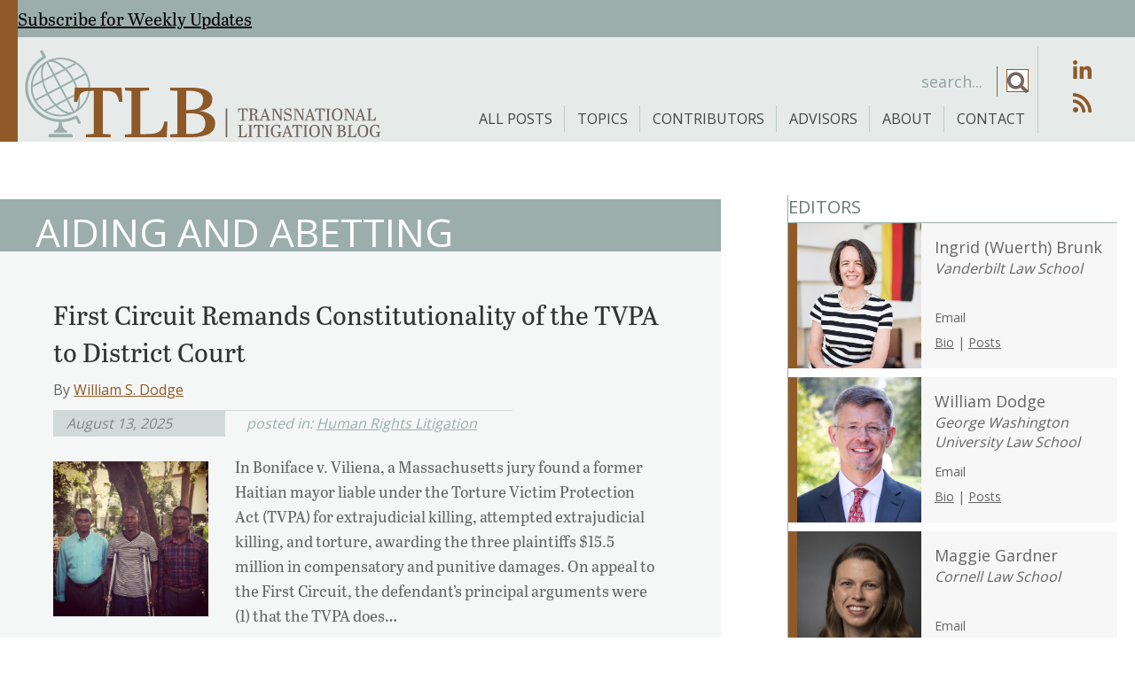

--- FILE ---
content_type: text/html; charset=UTF-8
request_url: https://tlblog.org/tag/aiding-and-abetting/
body_size: 63264
content:
<!DOCTYPE html>
<html lang="en-US" xmlns:fb="https://www.facebook.com/2008/fbml" xmlns:addthis="https://www.addthis.com/help/api-spec" >
<head>
<meta charset="UTF-8" />
<script>
var gform;gform||(document.addEventListener("gform_main_scripts_loaded",function(){gform.scriptsLoaded=!0}),document.addEventListener("gform/theme/scripts_loaded",function(){gform.themeScriptsLoaded=!0}),window.addEventListener("DOMContentLoaded",function(){gform.domLoaded=!0}),gform={domLoaded:!1,scriptsLoaded:!1,themeScriptsLoaded:!1,isFormEditor:()=>"function"==typeof InitializeEditor,callIfLoaded:function(o){return!(!gform.domLoaded||!gform.scriptsLoaded||!gform.themeScriptsLoaded&&!gform.isFormEditor()||(gform.isFormEditor()&&console.warn("The use of gform.initializeOnLoaded() is deprecated in the form editor context and will be removed in Gravity Forms 3.1."),o(),0))},initializeOnLoaded:function(o){gform.callIfLoaded(o)||(document.addEventListener("gform_main_scripts_loaded",()=>{gform.scriptsLoaded=!0,gform.callIfLoaded(o)}),document.addEventListener("gform/theme/scripts_loaded",()=>{gform.themeScriptsLoaded=!0,gform.callIfLoaded(o)}),window.addEventListener("DOMContentLoaded",()=>{gform.domLoaded=!0,gform.callIfLoaded(o)}))},hooks:{action:{},filter:{}},addAction:function(o,r,e,t){gform.addHook("action",o,r,e,t)},addFilter:function(o,r,e,t){gform.addHook("filter",o,r,e,t)},doAction:function(o){gform.doHook("action",o,arguments)},applyFilters:function(o){return gform.doHook("filter",o,arguments)},removeAction:function(o,r){gform.removeHook("action",o,r)},removeFilter:function(o,r,e){gform.removeHook("filter",o,r,e)},addHook:function(o,r,e,t,n){null==gform.hooks[o][r]&&(gform.hooks[o][r]=[]);var d=gform.hooks[o][r];null==n&&(n=r+"_"+d.length),gform.hooks[o][r].push({tag:n,callable:e,priority:t=null==t?10:t})},doHook:function(r,o,e){var t;if(e=Array.prototype.slice.call(e,1),null!=gform.hooks[r][o]&&((o=gform.hooks[r][o]).sort(function(o,r){return o.priority-r.priority}),o.forEach(function(o){"function"!=typeof(t=o.callable)&&(t=window[t]),"action"==r?t.apply(null,e):e[0]=t.apply(null,e)})),"filter"==r)return e[0]},removeHook:function(o,r,t,n){var e;null!=gform.hooks[o][r]&&(e=(e=gform.hooks[o][r]).filter(function(o,r,e){return!!(null!=n&&n!=o.tag||null!=t&&t!=o.priority)}),gform.hooks[o][r]=e)}});
</script>

<meta name='viewport' content='width=device-width, initial-scale=1.0' />
<meta http-equiv='X-UA-Compatible' content='IE=edge' />
<link rel="profile" href="https://gmpg.org/xfn/11" />
<meta name='robots' content='index, follow, max-image-preview:large, max-snippet:-1, max-video-preview:-1' />
	<style>img:is([sizes="auto" i], [sizes^="auto," i]) { contain-intrinsic-size: 3000px 1500px }</style>
	
	<!-- This site is optimized with the Yoast SEO plugin v26.8 - https://yoast.com/product/yoast-seo-wordpress/ -->
	<title>Aiding and Abetting Archives - Transnational Litigation Blog</title>
<link data-rocket-prefetch href="https://www.google-analytics.com" rel="dns-prefetch">
<link data-rocket-prefetch href="https://www.gstatic.com" rel="dns-prefetch">
<link data-rocket-prefetch href="https://www.googletagmanager.com" rel="dns-prefetch">
<link data-rocket-prefetch href="https://fonts.googleapis.com" rel="dns-prefetch">
<link data-rocket-prefetch href="https://use.typekit.net" rel="dns-prefetch">
<link data-rocket-prefetch href="https://s7.addthis.com" rel="dns-prefetch">
<link data-rocket-prefetch href="https://www.google.com" rel="dns-prefetch">
<link data-rocket-preload as="style" href="https://fonts.googleapis.com/css?family=Open%20Sans%3A400%2C700%2C300&#038;display=swap" rel="preload">
<link href="https://fonts.googleapis.com/css?family=Open%20Sans%3A400%2C700%2C300&#038;display=swap" media="print" onload="this.media=&#039;all&#039;" rel="stylesheet">
<noscript data-wpr-hosted-gf-parameters=""><link rel="stylesheet" href="https://fonts.googleapis.com/css?family=Open%20Sans%3A400%2C700%2C300&#038;display=swap"></noscript><link rel="preload" data-rocket-preload as="image" href="https://tlblog.org/wp-content/uploads/2022/02/tlb-logo-h.svg" fetchpriority="high">
	<link rel="canonical" href="https://tlblog.org/tag/aiding-and-abetting/" />
	<link rel="next" href="https://tlblog.org/tag/aiding-and-abetting/page/2/" />
	<meta property="og:locale" content="en_US" />
	<meta property="og:type" content="article" />
	<meta property="og:title" content="Aiding and Abetting Archives - Transnational Litigation Blog" />
	<meta property="og:url" content="https://tlblog.org/tag/aiding-and-abetting/" />
	<meta property="og:site_name" content="Transnational Litigation Blog" />
	<meta property="og:image" content="https://tlblog.org/wp-content/uploads/2022/03/TLB_Logo-H.png" />
	<meta property="og:image:width" content="800" />
	<meta property="og:image:height" content="418" />
	<meta property="og:image:type" content="image/png" />
	<meta name="twitter:card" content="summary_large_image" />
	<meta name="twitter:site" content="@TL_Blog" />
	<script type="application/ld+json" class="yoast-schema-graph">{"@context":"https://schema.org","@graph":[{"@type":"CollectionPage","@id":"https://tlblog.org/tag/aiding-and-abetting/","url":"https://tlblog.org/tag/aiding-and-abetting/","name":"Aiding and Abetting Archives - Transnational Litigation Blog","isPartOf":{"@id":"https://tlblog.org/#website"},"primaryImageOfPage":{"@id":"https://tlblog.org/tag/aiding-and-abetting/#primaryimage"},"image":{"@id":"https://tlblog.org/tag/aiding-and-abetting/#primaryimage"},"thumbnailUrl":"https://tlblog.org/wp-content/uploads/2024/10/Boniface.jpg","breadcrumb":{"@id":"https://tlblog.org/tag/aiding-and-abetting/#breadcrumb"},"inLanguage":"en-US"},{"@type":"ImageObject","inLanguage":"en-US","@id":"https://tlblog.org/tag/aiding-and-abetting/#primaryimage","url":"https://tlblog.org/wp-content/uploads/2024/10/Boniface.jpg","contentUrl":"https://tlblog.org/wp-content/uploads/2024/10/Boniface.jpg","width":1440,"height":1440},{"@type":"BreadcrumbList","@id":"https://tlblog.org/tag/aiding-and-abetting/#breadcrumb","itemListElement":[{"@type":"ListItem","position":1,"name":"Home","item":"https://tlblog.org/"},{"@type":"ListItem","position":2,"name":"Aiding and Abetting"}]},{"@type":"WebSite","@id":"https://tlblog.org/#website","url":"https://tlblog.org/","name":"Transnational Litigation Blog","description":"Forum for scholars and practicing lawyers to explore issues and their relevance.","publisher":{"@id":"https://tlblog.org/#organization"},"potentialAction":[{"@type":"SearchAction","target":{"@type":"EntryPoint","urlTemplate":"https://tlblog.org/?s={search_term_string}"},"query-input":{"@type":"PropertyValueSpecification","valueRequired":true,"valueName":"search_term_string"}}],"inLanguage":"en-US"},{"@type":"Organization","@id":"https://tlblog.org/#organization","name":"Transnational Litigation Blog","url":"https://tlblog.org/","logo":{"@type":"ImageObject","inLanguage":"en-US","@id":"https://tlblog.org/#/schema/logo/image/","url":"https://tlblog.org/wp-content/uploads/2022/03/TLB_Logo-H.png","contentUrl":"https://tlblog.org/wp-content/uploads/2022/03/TLB_Logo-H.png","width":800,"height":418,"caption":"Transnational Litigation Blog"},"image":{"@id":"https://tlblog.org/#/schema/logo/image/"},"sameAs":["https://x.com/TL_Blog","https://www.linkedin.com/company/transnational-litigation-blog/about/"]}]}</script>
	<!-- / Yoast SEO plugin. -->


<link rel='dns-prefetch' href='//www.google.com' />
<link rel='dns-prefetch' href='//s7.addthis.com' />
<link rel='dns-prefetch' href='//fonts.googleapis.com' />
<link href='https://fonts.gstatic.com' crossorigin rel='preconnect' />
<link rel="alternate" type="application/rss+xml" title="Transnational Litigation Blog &raquo; Feed" href="https://tlblog.org/feed/" />
<link rel="alternate" type="application/rss+xml" title="Transnational Litigation Blog &raquo; Comments Feed" href="https://tlblog.org/comments/feed/" />
<link rel="alternate" type="application/rss+xml" title="Transnational Litigation Blog &raquo; Aiding and Abetting Tag Feed" href="https://tlblog.org/tag/aiding-and-abetting/feed/" />
<link rel="preload" href="https://tlblog.org/wp-content/plugins/bb-plugin/fonts/fontawesome/5.15.4/webfonts/fa-solid-900.woff2" as="font" type="font/woff2" crossorigin="anonymous">
<link rel="preload" href="https://tlblog.org/wp-content/plugins/bb-plugin/fonts/fontawesome/5.15.4/webfonts/fa-brands-400.woff2" as="font" type="font/woff2" crossorigin="anonymous">
<link rel="preload" href="https://tlblog.org/wp-content/plugins/bb-plugin/fonts/fontawesome/5.15.4/webfonts/fa-regular-400.woff2" as="font" type="font/woff2" crossorigin="anonymous">
		<!-- This site uses the Google Analytics by MonsterInsights plugin v9.11.1 - Using Analytics tracking - https://www.monsterinsights.com/ -->
							<script src="//www.googletagmanager.com/gtag/js?id=G-59JPX0B267"  data-cfasync="false" data-wpfc-render="false" async></script>
			<script data-cfasync="false" data-wpfc-render="false">
				var mi_version = '9.11.1';
				var mi_track_user = true;
				var mi_no_track_reason = '';
								var MonsterInsightsDefaultLocations = {"page_location":"https:\/\/tlblog.org\/tag\/aiding-and-abetting\/"};
								if ( typeof MonsterInsightsPrivacyGuardFilter === 'function' ) {
					var MonsterInsightsLocations = (typeof MonsterInsightsExcludeQuery === 'object') ? MonsterInsightsPrivacyGuardFilter( MonsterInsightsExcludeQuery ) : MonsterInsightsPrivacyGuardFilter( MonsterInsightsDefaultLocations );
				} else {
					var MonsterInsightsLocations = (typeof MonsterInsightsExcludeQuery === 'object') ? MonsterInsightsExcludeQuery : MonsterInsightsDefaultLocations;
				}

								var disableStrs = [
										'ga-disable-G-59JPX0B267',
									];

				/* Function to detect opted out users */
				function __gtagTrackerIsOptedOut() {
					for (var index = 0; index < disableStrs.length; index++) {
						if (document.cookie.indexOf(disableStrs[index] + '=true') > -1) {
							return true;
						}
					}

					return false;
				}

				/* Disable tracking if the opt-out cookie exists. */
				if (__gtagTrackerIsOptedOut()) {
					for (var index = 0; index < disableStrs.length; index++) {
						window[disableStrs[index]] = true;
					}
				}

				/* Opt-out function */
				function __gtagTrackerOptout() {
					for (var index = 0; index < disableStrs.length; index++) {
						document.cookie = disableStrs[index] + '=true; expires=Thu, 31 Dec 2099 23:59:59 UTC; path=/';
						window[disableStrs[index]] = true;
					}
				}

				if ('undefined' === typeof gaOptout) {
					function gaOptout() {
						__gtagTrackerOptout();
					}
				}
								window.dataLayer = window.dataLayer || [];

				window.MonsterInsightsDualTracker = {
					helpers: {},
					trackers: {},
				};
				if (mi_track_user) {
					function __gtagDataLayer() {
						dataLayer.push(arguments);
					}

					function __gtagTracker(type, name, parameters) {
						if (!parameters) {
							parameters = {};
						}

						if (parameters.send_to) {
							__gtagDataLayer.apply(null, arguments);
							return;
						}

						if (type === 'event') {
														parameters.send_to = monsterinsights_frontend.v4_id;
							var hookName = name;
							if (typeof parameters['event_category'] !== 'undefined') {
								hookName = parameters['event_category'] + ':' + name;
							}

							if (typeof MonsterInsightsDualTracker.trackers[hookName] !== 'undefined') {
								MonsterInsightsDualTracker.trackers[hookName](parameters);
							} else {
								__gtagDataLayer('event', name, parameters);
							}
							
						} else {
							__gtagDataLayer.apply(null, arguments);
						}
					}

					__gtagTracker('js', new Date());
					__gtagTracker('set', {
						'developer_id.dZGIzZG': true,
											});
					if ( MonsterInsightsLocations.page_location ) {
						__gtagTracker('set', MonsterInsightsLocations);
					}
										__gtagTracker('config', 'G-59JPX0B267', {"forceSSL":"true","link_attribution":"true"} );
										window.gtag = __gtagTracker;										(function () {
						/* https://developers.google.com/analytics/devguides/collection/analyticsjs/ */
						/* ga and __gaTracker compatibility shim. */
						var noopfn = function () {
							return null;
						};
						var newtracker = function () {
							return new Tracker();
						};
						var Tracker = function () {
							return null;
						};
						var p = Tracker.prototype;
						p.get = noopfn;
						p.set = noopfn;
						p.send = function () {
							var args = Array.prototype.slice.call(arguments);
							args.unshift('send');
							__gaTracker.apply(null, args);
						};
						var __gaTracker = function () {
							var len = arguments.length;
							if (len === 0) {
								return;
							}
							var f = arguments[len - 1];
							if (typeof f !== 'object' || f === null || typeof f.hitCallback !== 'function') {
								if ('send' === arguments[0]) {
									var hitConverted, hitObject = false, action;
									if ('event' === arguments[1]) {
										if ('undefined' !== typeof arguments[3]) {
											hitObject = {
												'eventAction': arguments[3],
												'eventCategory': arguments[2],
												'eventLabel': arguments[4],
												'value': arguments[5] ? arguments[5] : 1,
											}
										}
									}
									if ('pageview' === arguments[1]) {
										if ('undefined' !== typeof arguments[2]) {
											hitObject = {
												'eventAction': 'page_view',
												'page_path': arguments[2],
											}
										}
									}
									if (typeof arguments[2] === 'object') {
										hitObject = arguments[2];
									}
									if (typeof arguments[5] === 'object') {
										Object.assign(hitObject, arguments[5]);
									}
									if ('undefined' !== typeof arguments[1].hitType) {
										hitObject = arguments[1];
										if ('pageview' === hitObject.hitType) {
											hitObject.eventAction = 'page_view';
										}
									}
									if (hitObject) {
										action = 'timing' === arguments[1].hitType ? 'timing_complete' : hitObject.eventAction;
										hitConverted = mapArgs(hitObject);
										__gtagTracker('event', action, hitConverted);
									}
								}
								return;
							}

							function mapArgs(args) {
								var arg, hit = {};
								var gaMap = {
									'eventCategory': 'event_category',
									'eventAction': 'event_action',
									'eventLabel': 'event_label',
									'eventValue': 'event_value',
									'nonInteraction': 'non_interaction',
									'timingCategory': 'event_category',
									'timingVar': 'name',
									'timingValue': 'value',
									'timingLabel': 'event_label',
									'page': 'page_path',
									'location': 'page_location',
									'title': 'page_title',
									'referrer' : 'page_referrer',
								};
								for (arg in args) {
																		if (!(!args.hasOwnProperty(arg) || !gaMap.hasOwnProperty(arg))) {
										hit[gaMap[arg]] = args[arg];
									} else {
										hit[arg] = args[arg];
									}
								}
								return hit;
							}

							try {
								f.hitCallback();
							} catch (ex) {
							}
						};
						__gaTracker.create = newtracker;
						__gaTracker.getByName = newtracker;
						__gaTracker.getAll = function () {
							return [];
						};
						__gaTracker.remove = noopfn;
						__gaTracker.loaded = true;
						window['__gaTracker'] = __gaTracker;
					})();
									} else {
										console.log("");
					(function () {
						function __gtagTracker() {
							return null;
						}

						window['__gtagTracker'] = __gtagTracker;
						window['gtag'] = __gtagTracker;
					})();
									}
			</script>
							<!-- / Google Analytics by MonsterInsights -->
		<link rel='stylesheet' id='wp-block-library-css' href='https://tlblog.org/wp-includes/css/dist/block-library/style.min.css?ver=8cc2c477db7d4f5bc55ca0e063cbf893' media='all' />
<style id='wp-block-library-theme-inline-css'>
.wp-block-audio :where(figcaption){color:#555;font-size:13px;text-align:center}.is-dark-theme .wp-block-audio :where(figcaption){color:#ffffffa6}.wp-block-audio{margin:0 0 1em}.wp-block-code{border:1px solid #ccc;border-radius:4px;font-family:Menlo,Consolas,monaco,monospace;padding:.8em 1em}.wp-block-embed :where(figcaption){color:#555;font-size:13px;text-align:center}.is-dark-theme .wp-block-embed :where(figcaption){color:#ffffffa6}.wp-block-embed{margin:0 0 1em}.blocks-gallery-caption{color:#555;font-size:13px;text-align:center}.is-dark-theme .blocks-gallery-caption{color:#ffffffa6}:root :where(.wp-block-image figcaption){color:#555;font-size:13px;text-align:center}.is-dark-theme :root :where(.wp-block-image figcaption){color:#ffffffa6}.wp-block-image{margin:0 0 1em}.wp-block-pullquote{border-bottom:4px solid;border-top:4px solid;color:currentColor;margin-bottom:1.75em}.wp-block-pullquote cite,.wp-block-pullquote footer,.wp-block-pullquote__citation{color:currentColor;font-size:.8125em;font-style:normal;text-transform:uppercase}.wp-block-quote{border-left:.25em solid;margin:0 0 1.75em;padding-left:1em}.wp-block-quote cite,.wp-block-quote footer{color:currentColor;font-size:.8125em;font-style:normal;position:relative}.wp-block-quote:where(.has-text-align-right){border-left:none;border-right:.25em solid;padding-left:0;padding-right:1em}.wp-block-quote:where(.has-text-align-center){border:none;padding-left:0}.wp-block-quote.is-large,.wp-block-quote.is-style-large,.wp-block-quote:where(.is-style-plain){border:none}.wp-block-search .wp-block-search__label{font-weight:700}.wp-block-search__button{border:1px solid #ccc;padding:.375em .625em}:where(.wp-block-group.has-background){padding:1.25em 2.375em}.wp-block-separator.has-css-opacity{opacity:.4}.wp-block-separator{border:none;border-bottom:2px solid;margin-left:auto;margin-right:auto}.wp-block-separator.has-alpha-channel-opacity{opacity:1}.wp-block-separator:not(.is-style-wide):not(.is-style-dots){width:100px}.wp-block-separator.has-background:not(.is-style-dots){border-bottom:none;height:1px}.wp-block-separator.has-background:not(.is-style-wide):not(.is-style-dots){height:2px}.wp-block-table{margin:0 0 1em}.wp-block-table td,.wp-block-table th{word-break:normal}.wp-block-table :where(figcaption){color:#555;font-size:13px;text-align:center}.is-dark-theme .wp-block-table :where(figcaption){color:#ffffffa6}.wp-block-video :where(figcaption){color:#555;font-size:13px;text-align:center}.is-dark-theme .wp-block-video :where(figcaption){color:#ffffffa6}.wp-block-video{margin:0 0 1em}:root :where(.wp-block-template-part.has-background){margin-bottom:0;margin-top:0;padding:1.25em 2.375em}
</style>
<style id='classic-theme-styles-inline-css'>
/*! This file is auto-generated */
.wp-block-button__link{color:#fff;background-color:#32373c;border-radius:9999px;box-shadow:none;text-decoration:none;padding:calc(.667em + 2px) calc(1.333em + 2px);font-size:1.125em}.wp-block-file__button{background:#32373c;color:#fff;text-decoration:none}
</style>
<style id='co-authors-plus-coauthors-style-inline-css'>
.wp-block-co-authors-plus-coauthors.is-layout-flow [class*=wp-block-co-authors-plus]{display:inline}

</style>
<style id='co-authors-plus-avatar-style-inline-css'>
.wp-block-co-authors-plus-avatar :where(img){height:auto;max-width:100%;vertical-align:bottom}.wp-block-co-authors-plus-coauthors.is-layout-flow .wp-block-co-authors-plus-avatar :where(img){vertical-align:middle}.wp-block-co-authors-plus-avatar:is(.alignleft,.alignright){display:table}.wp-block-co-authors-plus-avatar.aligncenter{display:table;margin-inline:auto}

</style>
<style id='co-authors-plus-image-style-inline-css'>
.wp-block-co-authors-plus-image{margin-bottom:0}.wp-block-co-authors-plus-image :where(img){height:auto;max-width:100%;vertical-align:bottom}.wp-block-co-authors-plus-coauthors.is-layout-flow .wp-block-co-authors-plus-image :where(img){vertical-align:middle}.wp-block-co-authors-plus-image:is(.alignfull,.alignwide) :where(img){width:100%}.wp-block-co-authors-plus-image:is(.alignleft,.alignright){display:table}.wp-block-co-authors-plus-image.aligncenter{display:table;margin-inline:auto}

</style>
<style id='safe-svg-svg-icon-style-inline-css'>
.safe-svg-cover{text-align:center}.safe-svg-cover .safe-svg-inside{display:inline-block;max-width:100%}.safe-svg-cover svg{fill:currentColor;height:100%;max-height:100%;max-width:100%;width:100%}

</style>
<style id='global-styles-inline-css'>
:root{--wp--preset--aspect-ratio--square: 1;--wp--preset--aspect-ratio--4-3: 4/3;--wp--preset--aspect-ratio--3-4: 3/4;--wp--preset--aspect-ratio--3-2: 3/2;--wp--preset--aspect-ratio--2-3: 2/3;--wp--preset--aspect-ratio--16-9: 16/9;--wp--preset--aspect-ratio--9-16: 9/16;--wp--preset--color--black: #000000;--wp--preset--color--cyan-bluish-gray: #abb8c3;--wp--preset--color--white: #ffffff;--wp--preset--color--pale-pink: #f78da7;--wp--preset--color--vivid-red: #cf2e2e;--wp--preset--color--luminous-vivid-orange: #ff6900;--wp--preset--color--luminous-vivid-amber: #fcb900;--wp--preset--color--light-green-cyan: #7bdcb5;--wp--preset--color--vivid-green-cyan: #00d084;--wp--preset--color--pale-cyan-blue: #8ed1fc;--wp--preset--color--vivid-cyan-blue: #0693e3;--wp--preset--color--vivid-purple: #9b51e0;--wp--preset--color--fl-heading-text: #333333;--wp--preset--color--fl-body-bg: #ffffff;--wp--preset--color--fl-body-text: #656565;--wp--preset--color--fl-accent: #8f5a28;--wp--preset--color--fl-accent-hover: #746661;--wp--preset--color--fl-topbar-bg: #ffffff;--wp--preset--color--fl-topbar-text: #757575;--wp--preset--color--fl-topbar-link: #2b7bb9;--wp--preset--color--fl-topbar-hover: #2b7bb9;--wp--preset--color--fl-header-bg: #ffffff;--wp--preset--color--fl-header-text: #757575;--wp--preset--color--fl-header-link: #757575;--wp--preset--color--fl-header-hover: #2b7bb9;--wp--preset--color--fl-nav-bg: #ffffff;--wp--preset--color--fl-nav-link: #757575;--wp--preset--color--fl-nav-hover: #2b7bb9;--wp--preset--color--fl-content-bg: #ffffff;--wp--preset--color--fl-footer-widgets-bg: #ffffff;--wp--preset--color--fl-footer-widgets-text: #757575;--wp--preset--color--fl-footer-widgets-link: #2b7bb9;--wp--preset--color--fl-footer-widgets-hover: #2b7bb9;--wp--preset--color--fl-footer-bg: #ffffff;--wp--preset--color--fl-footer-text: #757575;--wp--preset--color--fl-footer-link: #2b7bb9;--wp--preset--color--fl-footer-hover: #2b7bb9;--wp--preset--gradient--vivid-cyan-blue-to-vivid-purple: linear-gradient(135deg,rgba(6,147,227,1) 0%,rgb(155,81,224) 100%);--wp--preset--gradient--light-green-cyan-to-vivid-green-cyan: linear-gradient(135deg,rgb(122,220,180) 0%,rgb(0,208,130) 100%);--wp--preset--gradient--luminous-vivid-amber-to-luminous-vivid-orange: linear-gradient(135deg,rgba(252,185,0,1) 0%,rgba(255,105,0,1) 100%);--wp--preset--gradient--luminous-vivid-orange-to-vivid-red: linear-gradient(135deg,rgba(255,105,0,1) 0%,rgb(207,46,46) 100%);--wp--preset--gradient--very-light-gray-to-cyan-bluish-gray: linear-gradient(135deg,rgb(238,238,238) 0%,rgb(169,184,195) 100%);--wp--preset--gradient--cool-to-warm-spectrum: linear-gradient(135deg,rgb(74,234,220) 0%,rgb(151,120,209) 20%,rgb(207,42,186) 40%,rgb(238,44,130) 60%,rgb(251,105,98) 80%,rgb(254,248,76) 100%);--wp--preset--gradient--blush-light-purple: linear-gradient(135deg,rgb(255,206,236) 0%,rgb(152,150,240) 100%);--wp--preset--gradient--blush-bordeaux: linear-gradient(135deg,rgb(254,205,165) 0%,rgb(254,45,45) 50%,rgb(107,0,62) 100%);--wp--preset--gradient--luminous-dusk: linear-gradient(135deg,rgb(255,203,112) 0%,rgb(199,81,192) 50%,rgb(65,88,208) 100%);--wp--preset--gradient--pale-ocean: linear-gradient(135deg,rgb(255,245,203) 0%,rgb(182,227,212) 50%,rgb(51,167,181) 100%);--wp--preset--gradient--electric-grass: linear-gradient(135deg,rgb(202,248,128) 0%,rgb(113,206,126) 100%);--wp--preset--gradient--midnight: linear-gradient(135deg,rgb(2,3,129) 0%,rgb(40,116,252) 100%);--wp--preset--font-size--small: 13px;--wp--preset--font-size--medium: 20px;--wp--preset--font-size--large: 36px;--wp--preset--font-size--x-large: 42px;--wp--preset--spacing--20: 0.44rem;--wp--preset--spacing--30: 0.67rem;--wp--preset--spacing--40: 1rem;--wp--preset--spacing--50: 1.5rem;--wp--preset--spacing--60: 2.25rem;--wp--preset--spacing--70: 3.38rem;--wp--preset--spacing--80: 5.06rem;--wp--preset--shadow--natural: 6px 6px 9px rgba(0, 0, 0, 0.2);--wp--preset--shadow--deep: 12px 12px 50px rgba(0, 0, 0, 0.4);--wp--preset--shadow--sharp: 6px 6px 0px rgba(0, 0, 0, 0.2);--wp--preset--shadow--outlined: 6px 6px 0px -3px rgba(255, 255, 255, 1), 6px 6px rgba(0, 0, 0, 1);--wp--preset--shadow--crisp: 6px 6px 0px rgba(0, 0, 0, 1);}:where(.is-layout-flex){gap: 0.5em;}:where(.is-layout-grid){gap: 0.5em;}body .is-layout-flex{display: flex;}.is-layout-flex{flex-wrap: wrap;align-items: center;}.is-layout-flex > :is(*, div){margin: 0;}body .is-layout-grid{display: grid;}.is-layout-grid > :is(*, div){margin: 0;}:where(.wp-block-columns.is-layout-flex){gap: 2em;}:where(.wp-block-columns.is-layout-grid){gap: 2em;}:where(.wp-block-post-template.is-layout-flex){gap: 1.25em;}:where(.wp-block-post-template.is-layout-grid){gap: 1.25em;}.has-black-color{color: var(--wp--preset--color--black) !important;}.has-cyan-bluish-gray-color{color: var(--wp--preset--color--cyan-bluish-gray) !important;}.has-white-color{color: var(--wp--preset--color--white) !important;}.has-pale-pink-color{color: var(--wp--preset--color--pale-pink) !important;}.has-vivid-red-color{color: var(--wp--preset--color--vivid-red) !important;}.has-luminous-vivid-orange-color{color: var(--wp--preset--color--luminous-vivid-orange) !important;}.has-luminous-vivid-amber-color{color: var(--wp--preset--color--luminous-vivid-amber) !important;}.has-light-green-cyan-color{color: var(--wp--preset--color--light-green-cyan) !important;}.has-vivid-green-cyan-color{color: var(--wp--preset--color--vivid-green-cyan) !important;}.has-pale-cyan-blue-color{color: var(--wp--preset--color--pale-cyan-blue) !important;}.has-vivid-cyan-blue-color{color: var(--wp--preset--color--vivid-cyan-blue) !important;}.has-vivid-purple-color{color: var(--wp--preset--color--vivid-purple) !important;}.has-black-background-color{background-color: var(--wp--preset--color--black) !important;}.has-cyan-bluish-gray-background-color{background-color: var(--wp--preset--color--cyan-bluish-gray) !important;}.has-white-background-color{background-color: var(--wp--preset--color--white) !important;}.has-pale-pink-background-color{background-color: var(--wp--preset--color--pale-pink) !important;}.has-vivid-red-background-color{background-color: var(--wp--preset--color--vivid-red) !important;}.has-luminous-vivid-orange-background-color{background-color: var(--wp--preset--color--luminous-vivid-orange) !important;}.has-luminous-vivid-amber-background-color{background-color: var(--wp--preset--color--luminous-vivid-amber) !important;}.has-light-green-cyan-background-color{background-color: var(--wp--preset--color--light-green-cyan) !important;}.has-vivid-green-cyan-background-color{background-color: var(--wp--preset--color--vivid-green-cyan) !important;}.has-pale-cyan-blue-background-color{background-color: var(--wp--preset--color--pale-cyan-blue) !important;}.has-vivid-cyan-blue-background-color{background-color: var(--wp--preset--color--vivid-cyan-blue) !important;}.has-vivid-purple-background-color{background-color: var(--wp--preset--color--vivid-purple) !important;}.has-black-border-color{border-color: var(--wp--preset--color--black) !important;}.has-cyan-bluish-gray-border-color{border-color: var(--wp--preset--color--cyan-bluish-gray) !important;}.has-white-border-color{border-color: var(--wp--preset--color--white) !important;}.has-pale-pink-border-color{border-color: var(--wp--preset--color--pale-pink) !important;}.has-vivid-red-border-color{border-color: var(--wp--preset--color--vivid-red) !important;}.has-luminous-vivid-orange-border-color{border-color: var(--wp--preset--color--luminous-vivid-orange) !important;}.has-luminous-vivid-amber-border-color{border-color: var(--wp--preset--color--luminous-vivid-amber) !important;}.has-light-green-cyan-border-color{border-color: var(--wp--preset--color--light-green-cyan) !important;}.has-vivid-green-cyan-border-color{border-color: var(--wp--preset--color--vivid-green-cyan) !important;}.has-pale-cyan-blue-border-color{border-color: var(--wp--preset--color--pale-cyan-blue) !important;}.has-vivid-cyan-blue-border-color{border-color: var(--wp--preset--color--vivid-cyan-blue) !important;}.has-vivid-purple-border-color{border-color: var(--wp--preset--color--vivid-purple) !important;}.has-vivid-cyan-blue-to-vivid-purple-gradient-background{background: var(--wp--preset--gradient--vivid-cyan-blue-to-vivid-purple) !important;}.has-light-green-cyan-to-vivid-green-cyan-gradient-background{background: var(--wp--preset--gradient--light-green-cyan-to-vivid-green-cyan) !important;}.has-luminous-vivid-amber-to-luminous-vivid-orange-gradient-background{background: var(--wp--preset--gradient--luminous-vivid-amber-to-luminous-vivid-orange) !important;}.has-luminous-vivid-orange-to-vivid-red-gradient-background{background: var(--wp--preset--gradient--luminous-vivid-orange-to-vivid-red) !important;}.has-very-light-gray-to-cyan-bluish-gray-gradient-background{background: var(--wp--preset--gradient--very-light-gray-to-cyan-bluish-gray) !important;}.has-cool-to-warm-spectrum-gradient-background{background: var(--wp--preset--gradient--cool-to-warm-spectrum) !important;}.has-blush-light-purple-gradient-background{background: var(--wp--preset--gradient--blush-light-purple) !important;}.has-blush-bordeaux-gradient-background{background: var(--wp--preset--gradient--blush-bordeaux) !important;}.has-luminous-dusk-gradient-background{background: var(--wp--preset--gradient--luminous-dusk) !important;}.has-pale-ocean-gradient-background{background: var(--wp--preset--gradient--pale-ocean) !important;}.has-electric-grass-gradient-background{background: var(--wp--preset--gradient--electric-grass) !important;}.has-midnight-gradient-background{background: var(--wp--preset--gradient--midnight) !important;}.has-small-font-size{font-size: var(--wp--preset--font-size--small) !important;}.has-medium-font-size{font-size: var(--wp--preset--font-size--medium) !important;}.has-large-font-size{font-size: var(--wp--preset--font-size--large) !important;}.has-x-large-font-size{font-size: var(--wp--preset--font-size--x-large) !important;}
:where(.wp-block-post-template.is-layout-flex){gap: 1.25em;}:where(.wp-block-post-template.is-layout-grid){gap: 1.25em;}
:where(.wp-block-columns.is-layout-flex){gap: 2em;}:where(.wp-block-columns.is-layout-grid){gap: 2em;}
:root :where(.wp-block-pullquote){font-size: 1.5em;line-height: 1.6;}
</style>
<link rel='stylesheet' id='font-awesome-5-css' href='https://tlblog.org/wp-content/plugins/bb-plugin/fonts/fontawesome/5.15.4/css/all.min.css?ver=2.10.0.5' media='all' />
<style id='fl-builder-layout-37-inline-css'>
.fl-builder-content *,.fl-builder-content *:before,.fl-builder-content *:after {-webkit-box-sizing: border-box;-moz-box-sizing: border-box;box-sizing: border-box;}.fl-row:before,.fl-row:after,.fl-row-content:before,.fl-row-content:after,.fl-col-group:before,.fl-col-group:after,.fl-col:before,.fl-col:after,.fl-module:not([data-accepts]):before,.fl-module:not([data-accepts]):after,.fl-module-content:before,.fl-module-content:after {display: table;content: " ";}.fl-row:after,.fl-row-content:after,.fl-col-group:after,.fl-col:after,.fl-module:not([data-accepts]):after,.fl-module-content:after {clear: both;}.fl-clear {clear: both;}.fl-row,.fl-row-content {margin-left: auto;margin-right: auto;min-width: 0;}.fl-row-content-wrap {position: relative;}.fl-builder-mobile .fl-row-bg-photo .fl-row-content-wrap {background-attachment: scroll;}.fl-row-bg-video,.fl-row-bg-video .fl-row-content,.fl-row-bg-embed,.fl-row-bg-embed .fl-row-content {position: relative;}.fl-row-bg-video .fl-bg-video,.fl-row-bg-embed .fl-bg-embed-code {bottom: 0;left: 0;overflow: hidden;position: absolute;right: 0;top: 0;}.fl-row-bg-video .fl-bg-video video,.fl-row-bg-embed .fl-bg-embed-code video {bottom: 0;left: 0px;max-width: none;position: absolute;right: 0;top: 0px;}.fl-row-bg-video .fl-bg-video video {min-width: 100%;min-height: 100%;width: auto;height: auto;}.fl-row-bg-video .fl-bg-video iframe,.fl-row-bg-embed .fl-bg-embed-code iframe {pointer-events: none;width: 100vw;height: 56.25vw; max-width: none;min-height: 100vh;min-width: 177.77vh; position: absolute;top: 50%;left: 50%;-ms-transform: translate(-50%, -50%); -webkit-transform: translate(-50%, -50%); transform: translate(-50%, -50%);}.fl-bg-video-fallback {background-position: 50% 50%;background-repeat: no-repeat;background-size: cover;bottom: 0px;left: 0px;position: absolute;right: 0px;top: 0px;}.fl-row-bg-slideshow,.fl-row-bg-slideshow .fl-row-content {position: relative;}.fl-row .fl-bg-slideshow {bottom: 0;left: 0;overflow: hidden;position: absolute;right: 0;top: 0;z-index: 0;}.fl-builder-edit .fl-row .fl-bg-slideshow * {bottom: 0;height: auto !important;left: 0;position: absolute !important;right: 0;top: 0;}.fl-row-bg-overlay .fl-row-content-wrap:after {border-radius: inherit;content: '';display: block;position: absolute;top: 0;right: 0;bottom: 0;left: 0;z-index: 0;}.fl-row-bg-overlay .fl-row-content {position: relative;z-index: 1;}.fl-row-default-height .fl-row-content-wrap,.fl-row-custom-height .fl-row-content-wrap {display: -webkit-box;display: -webkit-flex;display: -ms-flexbox;display: flex;min-height: 100vh;}.fl-row-overlap-top .fl-row-content-wrap {display: -webkit-inline-box;display: -webkit-inline-flex;display: -moz-inline-box;display: -ms-inline-flexbox;display: inline-flex;width: 100%;}.fl-row-default-height .fl-row-content-wrap,.fl-row-custom-height .fl-row-content-wrap {min-height: 0;}.fl-row-default-height .fl-row-content,.fl-row-full-height .fl-row-content,.fl-row-custom-height .fl-row-content {-webkit-box-flex: 1 1 auto; -moz-box-flex: 1 1 auto;-webkit-flex: 1 1 auto;-ms-flex: 1 1 auto;flex: 1 1 auto;}.fl-row-default-height .fl-row-full-width.fl-row-content,.fl-row-full-height .fl-row-full-width.fl-row-content,.fl-row-custom-height .fl-row-full-width.fl-row-content {max-width: 100%;width: 100%;}.fl-row-default-height.fl-row-align-center .fl-row-content-wrap,.fl-row-full-height.fl-row-align-center .fl-row-content-wrap,.fl-row-custom-height.fl-row-align-center .fl-row-content-wrap {-webkit-align-items: center;-webkit-box-align: center;-webkit-box-pack: center;-webkit-justify-content: center;-ms-flex-align: center;-ms-flex-pack: center;justify-content: center;align-items: center;}.fl-row-default-height.fl-row-align-bottom .fl-row-content-wrap,.fl-row-full-height.fl-row-align-bottom .fl-row-content-wrap,.fl-row-custom-height.fl-row-align-bottom .fl-row-content-wrap {-webkit-align-items: flex-end;-webkit-justify-content: flex-end;-webkit-box-align: end;-webkit-box-pack: end;-ms-flex-align: end;-ms-flex-pack: end;justify-content: flex-end;align-items: flex-end;}.fl-col-group-equal-height {display: flex;flex-wrap: wrap;width: 100%;}.fl-col-group-equal-height.fl-col-group-has-child-loading {flex-wrap: nowrap;}.fl-col-group-equal-height .fl-col,.fl-col-group-equal-height .fl-col-content {display: flex;flex: 1 1 auto;}.fl-col-group-equal-height .fl-col-content {flex-direction: column;flex-shrink: 1;min-width: 1px;max-width: 100%;width: 100%;}.fl-col-group-equal-height:before,.fl-col-group-equal-height .fl-col:before,.fl-col-group-equal-height .fl-col-content:before,.fl-col-group-equal-height:after,.fl-col-group-equal-height .fl-col:after,.fl-col-group-equal-height .fl-col-content:after{content: none;}.fl-col-group-nested.fl-col-group-equal-height.fl-col-group-align-top .fl-col-content,.fl-col-group-equal-height.fl-col-group-align-top .fl-col-content {justify-content: flex-start;}.fl-col-group-nested.fl-col-group-equal-height.fl-col-group-align-center .fl-col-content,.fl-col-group-equal-height.fl-col-group-align-center .fl-col-content {justify-content: center;}.fl-col-group-nested.fl-col-group-equal-height.fl-col-group-align-bottom .fl-col-content,.fl-col-group-equal-height.fl-col-group-align-bottom .fl-col-content {justify-content: flex-end;}.fl-col-group-equal-height.fl-col-group-align-center .fl-col-group {width: 100%;}.fl-col {float: left;min-height: 1px;}.fl-col-bg-overlay .fl-col-content {position: relative;}.fl-col-bg-overlay .fl-col-content:after {border-radius: inherit;content: '';display: block;position: absolute;top: 0;right: 0;bottom: 0;left: 0;z-index: 0;}.fl-col-bg-overlay .fl-module {position: relative;z-index: 2;}.single:not(.woocommerce).single-fl-builder-template .fl-content {width: 100%;}.fl-builder-layer {position: absolute;top:0;left:0;right: 0;bottom: 0;z-index: 0;pointer-events: none;overflow: hidden;}.fl-builder-shape-layer {z-index: 0;}.fl-builder-shape-layer.fl-builder-bottom-edge-layer {z-index: 1;}.fl-row-bg-overlay .fl-builder-shape-layer {z-index: 1;}.fl-row-bg-overlay .fl-builder-shape-layer.fl-builder-bottom-edge-layer {z-index: 2;}.fl-row-has-layers .fl-row-content {z-index: 1;}.fl-row-bg-overlay .fl-row-content {z-index: 2;}.fl-builder-layer > * {display: block;position: absolute;top:0;left:0;width: 100%;}.fl-builder-layer + .fl-row-content {position: relative;}.fl-builder-layer .fl-shape {fill: #aaa;stroke: none;stroke-width: 0;width:100%;}@supports (-webkit-touch-callout: inherit) {.fl-row.fl-row-bg-parallax .fl-row-content-wrap,.fl-row.fl-row-bg-fixed .fl-row-content-wrap {background-position: center !important;background-attachment: scroll !important;}}@supports (-webkit-touch-callout: none) {.fl-row.fl-row-bg-fixed .fl-row-content-wrap {background-position: center !important;background-attachment: scroll !important;}}.fl-clearfix:before,.fl-clearfix:after {display: table;content: " ";}.fl-clearfix:after {clear: both;}.sr-only {position: absolute;width: 1px;height: 1px;padding: 0;overflow: hidden;clip: rect(0,0,0,0);white-space: nowrap;border: 0;}.fl-builder-content .fl-button:is(a, button),.fl-builder-content a.fl-button:visited {border-radius: 4px;display: inline-block;font-size: 16px;font-weight: normal;line-height: 18px;padding: 12px 24px;text-decoration: none;text-shadow: none;}.fl-builder-content .fl-button:hover {text-decoration: none;}.fl-builder-content .fl-button:active {position: relative;top: 1px;}.fl-builder-content .fl-button-width-full .fl-button {width: 100%;display: block;text-align: center;}.fl-builder-content .fl-button-width-custom .fl-button {display: inline-block;text-align: center;max-width: 100%;}.fl-builder-content .fl-button-left {text-align: left;}.fl-builder-content .fl-button-center {text-align: center;}.fl-builder-content .fl-button-right {text-align: right;}.fl-builder-content .fl-button i {font-size: 1.3em;height: auto;margin-right:8px;vertical-align: middle;width: auto;}.fl-builder-content .fl-button i.fl-button-icon-after {margin-left: 8px;margin-right: 0;}.fl-builder-content .fl-button-has-icon .fl-button-text {vertical-align: middle;}.fl-icon-wrap {display: inline-block;}.fl-icon {display: table-cell;vertical-align: middle;}.fl-icon a {text-decoration: none;}.fl-icon i {float: right;height: auto;width: auto;}.fl-icon i:before {border: none !important;height: auto;width: auto;}.fl-icon-text {display: table-cell;text-align: left;padding-left: 15px;vertical-align: middle;}.fl-icon-text-empty {display: none;}.fl-icon-text *:last-child {margin: 0 !important;padding: 0 !important;}.fl-icon-text a {text-decoration: none;}.fl-icon-text span {display: block;}.fl-icon-text span.mce-edit-focus {min-width: 1px;}.fl-module img {max-width: 100%;}.fl-photo {line-height: 0;position: relative;}.fl-photo-align-left {text-align: left;}.fl-photo-align-center {text-align: center;}.fl-photo-align-right {text-align: right;}.fl-photo-content {display: inline-block;line-height: 0;position: relative;max-width: 100%;}.fl-photo-img-svg {width: 100%;}.fl-photo-content img {display: inline;height: auto;max-width: 100%;}.fl-photo-crop-circle img {-webkit-border-radius: 100%;-moz-border-radius: 100%;border-radius: 100%;}.fl-photo-caption {font-size: 13px;line-height: 18px;overflow: hidden;text-overflow: ellipsis;}.fl-photo-caption-below {padding-bottom: 20px;padding-top: 10px;}.fl-photo-caption-hover {background: rgba(0,0,0,0.7);bottom: 0;color: #fff;left: 0;opacity: 0;filter: alpha(opacity = 0);padding: 10px 15px;position: absolute;right: 0;-webkit-transition:opacity 0.3s ease-in;-moz-transition:opacity 0.3s ease-in;transition:opacity 0.3s ease-in;}.fl-photo-content:hover .fl-photo-caption-hover {opacity: 100;filter: alpha(opacity = 100);}.fl-builder-pagination,.fl-builder-pagination-load-more {padding: 40px 0;}.fl-builder-pagination ul.page-numbers {list-style: none;margin: 0;padding: 0;text-align: center;}.fl-builder-pagination li {display: inline-block;list-style: none;margin: 0;padding: 0;}.fl-builder-pagination li a.page-numbers,.fl-builder-pagination li span.page-numbers {border: 1px solid #e6e6e6;display: inline-block;padding: 5px 10px;margin: 0 0 5px;}.fl-builder-pagination li a.page-numbers:hover,.fl-builder-pagination li span.current {background: #f5f5f5;text-decoration: none;}.fl-slideshow,.fl-slideshow * {-webkit-box-sizing: content-box;-moz-box-sizing: content-box;box-sizing: content-box;}.fl-slideshow .fl-slideshow-image img {max-width: none !important;}.fl-slideshow-social {line-height: 0 !important;}.fl-slideshow-social * {margin: 0 !important;}.fl-builder-content .bx-wrapper .bx-viewport {background: transparent;border: none;box-shadow: none;left: 0;}.mfp-wrap button.mfp-arrow,.mfp-wrap button.mfp-arrow:active,.mfp-wrap button.mfp-arrow:hover,.mfp-wrap button.mfp-arrow:focus {background: transparent !important;border: none !important;outline: none;position: absolute;top: 50%;box-shadow: none !important;}.mfp-wrap .mfp-close,.mfp-wrap .mfp-close:active,.mfp-wrap .mfp-close:hover,.mfp-wrap .mfp-close:focus {background: transparent !important;border: none !important;outline: none;position: absolute;top: 0;box-shadow: none !important;}.admin-bar .mfp-wrap .mfp-close,.admin-bar .mfp-wrap .mfp-close:active,.admin-bar .mfp-wrap .mfp-close:hover,.admin-bar .mfp-wrap .mfp-close:focus {top: 32px!important;}img.mfp-img {padding: 0;}.mfp-counter {display: none;}.mfp-wrap .mfp-preloader.fa {font-size: 30px;}.fl-form-field {margin-bottom: 15px;}.fl-form-field input.fl-form-error {border-color: #DD6420;}.fl-form-error-message {clear: both;color: #DD6420;display: none;padding-top: 8px;font-size: 12px;font-weight: lighter;}.fl-form-button-disabled {opacity: 0.5;}.fl-animation {opacity: 0;}body.fl-no-js .fl-animation {opacity: 1;}.fl-builder-preview .fl-animation,.fl-builder-edit .fl-animation,.fl-animated {opacity: 1;}.fl-animated {animation-fill-mode: both;}.fl-button.fl-button-icon-animation i {width: 0 !important;opacity: 0;transition: all 0.2s ease-out;}.fl-button.fl-button-icon-animation:hover i {opacity: 1 !important;}.fl-button.fl-button-icon-animation i.fl-button-icon-after {margin-left: 0px !important;}.fl-button.fl-button-icon-animation:hover i.fl-button-icon-after {margin-left: 10px !important;}.fl-button.fl-button-icon-animation i.fl-button-icon-before {margin-right: 0 !important;}.fl-button.fl-button-icon-animation:hover i.fl-button-icon-before {margin-right: 20px !important;margin-left: -10px;}@media (max-width: 1200px) {}@media (max-width: 992px) { .fl-col-group.fl-col-group-medium-reversed {display: -webkit-flex;display: flex;-webkit-flex-wrap: wrap-reverse;flex-wrap: wrap-reverse;flex-direction: row-reverse;} }@media (max-width: 768px) { .fl-row-content-wrap {background-attachment: scroll !important;}.fl-row-bg-parallax .fl-row-content-wrap {background-attachment: scroll !important;background-position: center center !important;}.fl-col-group.fl-col-group-equal-height {display: block;}.fl-col-group.fl-col-group-equal-height.fl-col-group-custom-width {display: -webkit-box;display: -webkit-flex;display: flex;}.fl-col-group.fl-col-group-responsive-reversed {display: -webkit-flex;display: flex;-webkit-flex-wrap: wrap-reverse;flex-wrap: wrap-reverse;flex-direction: row-reverse;}.fl-col-group.fl-col-group-responsive-reversed .fl-col:not(.fl-col-small-custom-width) {flex-basis: 100%;width: 100% !important;}.fl-col-group.fl-col-group-medium-reversed:not(.fl-col-group-responsive-reversed) {display: unset;display: unset;-webkit-flex-wrap: unset;flex-wrap: unset;flex-direction: unset;}.fl-col {clear: both;float: none;margin-left: auto;margin-right: auto;width: auto !important;}.fl-col-small:not(.fl-col-small-full-width) {max-width: 400px;}.fl-block-col-resize {display:none;}.fl-row[data-node] .fl-row-content-wrap {margin: 0;padding-left: 0;padding-right: 0;}.fl-row[data-node] .fl-bg-video,.fl-row[data-node] .fl-bg-slideshow {left: 0;right: 0;}.fl-col[data-node] .fl-col-content {margin: 0;padding-left: 0;padding-right: 0;} }@media (min-width: 1201px) {html .fl-visible-large:not(.fl-visible-desktop),html .fl-visible-medium:not(.fl-visible-desktop),html .fl-visible-mobile:not(.fl-visible-desktop) {display: none;}}@media (min-width: 993px) and (max-width: 1200px) {html .fl-visible-desktop:not(.fl-visible-large),html .fl-visible-medium:not(.fl-visible-large),html .fl-visible-mobile:not(.fl-visible-large) {display: none;}}@media (min-width: 769px) and (max-width: 992px) {html .fl-visible-desktop:not(.fl-visible-medium),html .fl-visible-large:not(.fl-visible-medium),html .fl-visible-mobile:not(.fl-visible-medium) {display: none;}}@media (max-width: 768px) {html .fl-visible-desktop:not(.fl-visible-mobile),html .fl-visible-large:not(.fl-visible-mobile),html .fl-visible-medium:not(.fl-visible-mobile) {display: none;}}.fl-col-content {display: flex;flex-direction: column;margin-top: 0px;margin-right: 0px;margin-bottom: 0px;margin-left: 0px;padding-top: 0px;padding-right: 0px;padding-bottom: 0px;padding-left: 0px;}.fl-row-fixed-width {max-width: 1400px;}.fl-builder-content > .fl-module-box {margin: 0;}.fl-row-content-wrap {margin-top: 0px;margin-right: 0px;margin-bottom: 0px;margin-left: 0px;padding-top: 20px;padding-right: 20px;padding-bottom: 20px;padding-left: 20px;}.fl-module-content, .fl-module:where(.fl-module:not(:has(> .fl-module-content))) {margin-top: 20px;margin-right: 20px;margin-bottom: 20px;margin-left: 20px;}.fl-node-3hm68dce5wsb > .fl-row-content-wrap {background-color: #e6ebea;border-top-width: 1px;border-right-width: 0px;border-bottom-width: 1px;border-left-width: 0px;} .fl-node-3hm68dce5wsb > .fl-row-content-wrap {padding-top:10px;padding-right:10px;padding-bottom:0px;}@media ( max-width: 992px ) { .fl-node-3hm68dce5wsb.fl-row > .fl-row-content-wrap {padding-top:0px;padding-right:0px;padding-bottom:15px;}}@media ( max-width: 768px ) { .fl-node-3hm68dce5wsb.fl-row > .fl-row-content-wrap {padding-bottom:0px;}}.fl-node-np4q0h2c93m1 {width: 33.333%;}.fl-node-np4q0h2c93m1 > .fl-col-content {border-top-width: 1px;border-right-width: 1px;border-bottom-width: 1px;border-left-width: 1px;}@media(max-width: 992px) {.fl-builder-content .fl-node-np4q0h2c93m1 {width: 50% !important;max-width: none;-webkit-box-flex: 0 1 auto;-moz-box-flex: 0 1 auto;-webkit-flex: 0 1 auto;-ms-flex: 0 1 auto;flex: 0 1 auto;}}@media(max-width: 768px) {.fl-builder-content .fl-node-np4q0h2c93m1 {width: 100% !important;max-width: none;clear: none;float: left;}}.fl-node-sn92zqvhjiy1 {width: 100%;}.fl-node-8j7bur90owki {width: 58.667%;}.fl-node-8j7bur90owki > .fl-col-content {border-top-width: 1px;border-right-width: 1px;border-bottom-width: 1px;border-left-width: 1px;}@media(max-width: 992px) {.fl-builder-content .fl-node-8j7bur90owki {width: 50% !important;max-width: none;-webkit-box-flex: 0 1 auto;-moz-box-flex: 0 1 auto;-webkit-flex: 0 1 auto;-ms-flex: 0 1 auto;flex: 0 1 auto;}}@media(max-width: 768px) {.fl-builder-content .fl-node-8j7bur90owki {width: 100% !important;max-width: none;clear: none;float: left;}}.fl-node-jth4lkmpdcx6 {width: 8%;}.fl-node-jth4lkmpdcx6 > .fl-col-content {border-style: solid;border-width: 0;background-clip: border-box;border-color: #c0ccca;border-left-width: 1px;}@media(max-width: 992px) {.fl-builder-content .fl-node-jth4lkmpdcx6 {width: 10% !important;max-width: none;-webkit-box-flex: 0 1 auto;-moz-box-flex: 0 1 auto;-webkit-flex: 0 1 auto;-ms-flex: 0 1 auto;flex: 0 1 auto;}} .fl-node-jth4lkmpdcx6 > .fl-col-content {margin-bottom:10px;}img.mfp-img {padding-bottom: 40px !important;}.fl-builder-edit .fl-fill-container img {transition: object-position .5s;}.fl-fill-container :is(.fl-module-content, .fl-photo, .fl-photo-content, img) {height: 100% !important;width: 100% !important;}@media (max-width: 768px) { .fl-photo-content,.fl-photo-img {max-width: 100%;} }.fl-node-780cas6riqvl, .fl-node-780cas6riqvl .fl-photo {text-align: left;}.fl-node-780cas6riqvl .fl-photo-content, .fl-node-780cas6riqvl .fl-photo-img {width: 420px;}@media(max-width: 992px) {.fl-node-780cas6riqvl, .fl-node-780cas6riqvl .fl-photo {text-align: left;}.fl-node-780cas6riqvl .fl-photo-content, .fl-node-780cas6riqvl .fl-photo-img {width: 300px;}}@media(max-width: 768px) {.fl-node-780cas6riqvl, .fl-node-780cas6riqvl .fl-photo {text-align: left;}.fl-node-780cas6riqvl .fl-photo-content, .fl-node-780cas6riqvl .fl-photo-img {width: 230px;}}@media ( max-width: 992px ) { .fl-node-780cas6riqvl.fl-module > .fl-module-content {margin-top:10px;margin-bottom:0px;}}.fl-search-form {position: relative;}.fl-search-form-wrap {display: inline-flex;max-width: 100%;align-items: center;position: relative;}.fl-search-form-fields {flex-basis: 100%;}.fl-search-form .fl-form-field input,.fl-search-form .fl-form-field input[type=search] {height: auto;width: 100%;}.fl-search-button-expand .fl-search-form-fields,.fl-search-form-inline .fl-search-form-fields {align-items: center;display: inline-flex;flex-wrap: nowrap;max-width: 100%;}.fl-search-form-width-full .fl-search-form-wrap {width: 100%;}.fl-search-form-input-wrap {position: relative;}.fl-search-form .fl-form-field {display: flex;align-items: center;}.fl-search-form-input .fl-form-field,.fl-search-form-button .fl-form-field,.fl-search-form-inline .fl-form-field,.mfp-container .fl-form-field {margin: 0;}.fl-search-form-inline .fl-search-form-input-wrap {width: 100%;}.fl-search-form-inline .fl-form-field {padding-right: 10px;}.fl-search-button-center .fl-search-form-fields {justify-content: center;}.fl-search-button-left .fl-search-form-fields {justify-content: flex-start;}.fl-search-button-right .fl-search-form-fields {justify-content: flex-end;}.fl-search-button-expand .fl-button-wrap,.fl-search-form-inline .fl-button-wrap {flex: 0 0 auto;}.fl-search-button-expand .fl-search-form-fields {align-items: center;display: inline-flex;flex-wrap: nowrap;max-width: 100%;-webkit-transition: all .4s;-moz-transition: all .4s;transition: all .4s;}.fl-search-button-expand .fl-search-form-input-wrap {-webkit-transition: all .4s;-moz-transition: all .4s;transition: all .4s;overflow: hidden;}.fl-search-button-expand .fl-search-form-input-wrap {width: 0;}.fl-search-expanded .fl-search-form-input-wrap {width: 100%;}.fl-search-button-expand-right .fl-search-form-fields {flex-direction: row-reverse;}.fl-search-button-expand-right.fl-search-button-right .fl-search-form-fields {justify-content: flex-start;}.fl-search-button-expand-right.fl-search-button-left .fl-search-form-fields {justify-content: flex-end;}.fl-search-button-expand .fl-button {outline: none;}.fl-search-button-expand-right .fl-form-field {margin-left: 10px;}.fl-search-button-expand-left .fl-form-field {margin-right: 10px;}.fl-search-button-expand.fl-search-button-center .fl-form-field {justify-content: center;}.fl-search-button-expand.fl-search-button-left .fl-form-field {justify-content: flex-start;}.fl-search-button-expand.fl-search-button-right .fl-form-field {justify-content: flex-end;}.fl-search-button-fullscreen.fl-search-button-center .fl-search-form-wrap {justify-content: center;}.fl-search-button-fullscreen.fl-search-button-left .fl-search-form-wrap {justify-content: flex-start;}.fl-search-button-fullscreen.fl-search-button-right .fl-search-form-wrap {justify-content: flex-end;}.fl-search-button-fullscreen .fl-search-form-fields {display: contents;}.fl-search-button-fullscreen .fl-search-form-input-wrap {display: none;}.mfp-container .fl-search-form-input-wrap {box-sizing: border-box;margin: 0 auto;}.fl-search-form-stacked .fl-search-results-content.fl-search-open {margin-top: -12px;}.fl-search-results-content {visibility: hidden;opacity: 0;-moz-transition: max-height 0.5s cubic-bezier(0, 1, 0, 1);-o-transition: max-height 0.5s cubic-bezier(0, 1, 0, 1);-webkit-transition: max-height 0.5s cubic-bezier(0, 1, 0, 1);transition: max-height 0.5s cubic-bezier(0, 1, 0, 1);-webkit-box-shadow: 0px 2px 4px -2px rgba(0,0,0,0.40);-moz-box-shadow: 0px 2px 4px -2px rgba(0,0,0,0.40);box-shadow: 0px 2px 4px -2px rgba(0,0,0,0.40);border-radius: 4px;border: 1px solid #e6e6e6;overflow-y: auto;background: #fff;text-align: left;position: absolute;max-height: 0;width: calc(100% - 10px);z-index: 1100;}.fl-search-results-content.fl-search-open {max-height: 400px;height: auto;visibility: visible;opacity: 1;padding: 15px;margin: 5px 0;}.fl-search-form-center.fl-search-form-width-custom .fl-search-results-content {left: 50%;-webkit-transform: translateX(-50%);transform: translateX(-50%)}.fl-search-form-left .fl-search-results-content {left: 0;}.fl-search-form-right .fl-search-results-content {right: 0;}.fl-search-post-item {border-bottom: 1px solid #e6e6e6;overflow: hidden;padding: 10px 0;cursor: pointer;}.fl-search-post-item:last-child {border-bottom: 0 none;}.fl-search-post-image {float: left;position: relative;margin-right: 10px;width: 60px;}.fl-search-post-image img {height: auto !important;width: 100% !important;}.fl-search-post-title {font-size: 15px;}.fl-search-loader-wrap {display: none;line-height: 16px;position: relative;height: 30px;}.fl-search-loader {animation: fl-spin 2s linear infinite;z-index: 2;position: absolute;padding: 2px;right: 10px;top: 0;width: 30px;height: 30px;}.fl-search-loader .path {stroke: hsla(210, 77%, 75%, 1);stroke-linecap: round;animation: fl-dash 1.5s ease-in-out infinite;}@keyframes fl-spin {100% {transform: rotate(360deg);}}@keyframes fl-dash {0% {stroke-dasharray: 1, 150;stroke-dashoffset: 0;}50% {stroke-dasharray: 90, 150;stroke-dashoffset: -35;}100% {stroke-dasharray: 90, 150;stroke-dashoffset: -124;}}.fl-builder-content .fl-node-vniqd013cw42 .fl-button i.fl-button-icon-before {margin-right: 0;}.fl-node-vniqd013cw42 .fl-search-form-wrap {font-size: 16px;padding: 10px;width: 400px;min-height: 0px;padding-top: 10px;padding-right: 10px;padding-bottom: 10px;padding-left: 10px;}.fl-node-vniqd013cw42 .fl-search-form {text-align: right;}.fl-node-vniqd013cw42 .fl-form-field input[type=search] {border-radius: 4px;font-size: 16px;line-height: 16px;padding: 12px 24px;background-color: rgba(255,0,0,0);font-family: "Open Sans", sans-serif;font-weight: 400;font-size: 18px;text-align: right;text-transform: lowercase;border-color: #746661;border-top-width: 0px;border-right-width: 1px;border-bottom-width: 0px;border-left-width: 0px;border-top-left-radius: 0px;border-top-right-radius: 0px;border-bottom-left-radius: 0px;border-bottom-right-radius: 0px;padding-top: 5px;padding-right: 12px;padding-bottom: 5px;padding-left: 12px;}.fl-node-vniqd013cw42 .fl-form-field input[type=search],.fl-node-vniqd013cw42 .fl-form-field input[type=search]::placeholder {color: #91a3a0;}.fl-node-vniqd013cw42 .fl-form-field input[type=search]:hover,.fl-node-vniqd013cw42 .fl-form-field input[type=search]:focus,.fl-node-vniqd013cw42 .fl-form-field input[type=search]:hover::placeholder, .fl-node-vniqd013cw42 .fl-form-field input[type=search]:focus::placeholder {color: #010101;}.fl-node-vniqd013cw42 .fl-form-field input[type=search]:hover, .fl-node-vniqd013cw42 .fl-form-field input[type=search]:focus {background-color: #ffffff;}.fl-button:is(a, button) {cursor: pointer;}.fl-node-vniqd013cw42.fl-button-wrap, .fl-node-vniqd013cw42 .fl-button-wrap {text-align: right;}.fl-builder-content .fl-node-vniqd013cw42 .fl-button:is(a, button) {padding-top: 10px;padding-right: 10px;padding-bottom: 10px;padding-left: 10px;}.fl-builder-content .fl-node-vniqd013cw42 .fl-button:is(a, button), .fl-builder-content .fl-node-vniqd013cw42 a.fl-button:visited, .fl-builder-content .fl-node-vniqd013cw42 .fl-button:is(a, button):hover, .fl-builder-content .fl-node-vniqd013cw42 .fl-button:is(a, button):focus, .fl-page .fl-builder-content .fl-node-vniqd013cw42 .fl-button:is(a, button), .fl-page .fl-builder-content .fl-node-vniqd013cw42 a.fl-button:visited, .fl-page .fl-builder-content .fl-node-vniqd013cw42 .fl-button:is(a, button):hover, .fl-page .fl-builder-content .fl-node-vniqd013cw42 .fl-button:is(a, button):focus {border-style: none;border-width: 0;background-clip: border-box;}.fl-builder-content .fl-module-button.fl-node-vniqd013cw42 .fl-button:is(a, button):hover, .fl-builder-content .fl-node-vniqd013cw42 .fl-button:is(a, button):focus, .fl-page .fl-builder-content .fl-module-button.fl-node-vniqd013cw42 .fl-button:is(a, button):hover, .fl-page .fl-builder-content .fl-node-vniqd013cw42 .fl-button:is(a, button):focus {border-color: #8f5a28;}.fl-builder-content .fl-node-vniqd013cw42 .fl-button:is(a, button), .fl-builder-content .fl-node-vniqd013cw42 a.fl-button:visited, .fl-page .fl-builder-content .fl-node-vniqd013cw42 .fl-button:is(a, button), .fl-page .fl-builder-content .fl-node-vniqd013cw42 a.fl-button:visited {background-color: rgba(255,0,0,0);}.fl-builder-content .fl-node-vniqd013cw42 .fl-button:is(a, button):hover, .fl-page .fl-builder-content .fl-node-vniqd013cw42 .fl-button:is(a, button):hover, .fl-page .fl-builder-content .fl-node-vniqd013cw42 .fl-button:is(a, button):hover, .fl-page .fl-page .fl-builder-content .fl-node-vniqd013cw42 .fl-button:is(a, button):hover {background-color: rgba(255,0,0,0);}.fl-builder-content .fl-node-vniqd013cw42 .fl-button:is(a, button), .fl-builder-content .fl-node-vniqd013cw42 a.fl-button:visited, .fl-builder-content .fl-node-vniqd013cw42 .fl-button:is(a, button) *, .fl-builder-content .fl-node-vniqd013cw42 a.fl-button:visited *, .fl-page .fl-builder-content .fl-node-vniqd013cw42 .fl-button:is(a, button), .fl-page .fl-builder-content .fl-node-vniqd013cw42 a.fl-button:visited, .fl-page .fl-builder-content .fl-node-vniqd013cw42 .fl-button:is(a, button) *, .fl-page .fl-builder-content .fl-node-vniqd013cw42 a.fl-button:visited * {color: #746661;}.fl-builder-content .fl-node-vniqd013cw42 .fl-button:is(a, button), .fl-builder-content .fl-node-vniqd013cw42 .fl-button:is(a, button) * {transition: none;-moz-transition: none;-webkit-transition: none;-o-transition: none;}.fl-node-vniqd013cw42 .fl-button-icon:before {color: #746661;}.fl-node-vniqd013cw42 .fl-button:hover .fl-button-icon:before {color: #010101;} .fl-node-vniqd013cw42 > .fl-module-content {margin-top:0px;margin-bottom:0px;}@media ( max-width: 992px ) { .fl-node-vniqd013cw42.fl-module > .fl-module-content {margin-right:5px;}}@media (max-width: 768px) { .fl-module-icon {text-align: center;} }.fl-node-8yu39r1jecxh .fl-icon i,.fl-node-8yu39r1jecxh .fl-icon i:before {color: #8f5a28;}.fl-node-8yu39r1jecxh .fl-icon i:hover,.fl-node-8yu39r1jecxh .fl-icon i:hover:before,.fl-node-8yu39r1jecxh .fl-icon a:hover i,.fl-node-8yu39r1jecxh .fl-icon a:hover i:before {color: #656565;}.fl-node-8yu39r1jecxh .fl-icon i, .fl-node-8yu39r1jecxh .fl-icon i:before {font-size: 24px;}.fl-node-8yu39r1jecxh .fl-icon-wrap .fl-icon-text {height: 42px;}.fl-node-8yu39r1jecxh.fl-module-icon {text-align: center;}@media(max-width: 1200px) {.fl-node-8yu39r1jecxh .fl-icon-wrap .fl-icon-text {height: 42px;}}@media(max-width: 992px) {.fl-node-8yu39r1jecxh .fl-icon-wrap .fl-icon-text {height: 42px;}}@media(max-width: 768px) {.fl-node-8yu39r1jecxh .fl-icon-wrap .fl-icon-text {height: 42px;}} .fl-node-8yu39r1jecxh > .fl-module-content {margin-top:0px;margin-bottom:5px;margin-left:0px;}.fl-module-ds-navigation .fl-module-content { position: relative;}ul#ds-bb-menu { position: relative; z-index: 999; margin: 0; padding: 0; display: flex; flex-wrap: nowrap;}ul#ds-bb-menu li { margin: 0; padding: 0; position: relative; display: block; list-style: none;}ul#ds-bb-menu li a { text-decoration: none;}.fl-node-7ult81rpi3jz .menu > li > a { padding-left: 14px; padding-right: 14px; padding-top: 5px; padding-bottom: 12px;} .fl-builder-content .fl-node-7ult81rpi3jz .menu > li > a, .fl-builder-content .fl-node-7ult81rpi3jz .menu > li > .fl-has-submenu-container > a, .fl-builder-content .fl-node-7ult81rpi3jz .sub-menu > li > a, .fl-builder-content .fl-node-7ult81rpi3jz .sub-menu > li > .fl-has-submenu-container > a {color: #454545; } .fl-builder-content .fl-node-7ult81rpi3jz .menu > li > a:hover, .fl-builder-content .fl-node-7ult81rpi3jz .menu > li > .fl-has-submenu-container > a:hover, .fl-builder-content .fl-node-7ult81rpi3jz .sub-menu > li > a:hover, .fl-builder-content .fl-node-7ult81rpi3jz .sub-menu > li > .fl-has-submenu-container > a:hover {color: #8f5a28; }ul#ds-bb-menu li ul.sub-menu { display: none; position: absolute; width: 270px; top: calc(100% + 12px); left: 0; background: #4f5957; margin: 0;}ul#ds-bb-menu li ul.sub-menu li { text-align: left;}ul#ds-bb-menu li ul.sub-menu li a { display: block;}.fl-node-7ult81rpi3jz .menu li ul.sub-menu { padding-left: 25px; padding-right: 25px; padding-top: 25px; padding-bottom: 20px;}.fl-node-7ult81rpi3jz .menu li ul.sub-menu li a { padding-left: 0; padding-right: 0; padding-top: 2px; padding-bottom: 2px;} .fl-builder-content .fl-node-7ult81rpi3jz .menu li ul.sub-menu li a {color: #e1e6e5; } .fl-builder-content .fl-node-7ult81rpi3jz .menu li ul.sub-menu li a:hover {color: #ffffff; }ul#ds-bb-menu li ul.sub-menu li ul { left: 100%;top: -25px;}a#main-menu-toggle { display: none; flex-direction: column; justify-content: center; text-decoration: none; color: #8f5a28; font-size: 24px !important; position: absolute; z-index: 999; width: 32px !important; height: 32px !important; top: -20px; right: 0; text-align: center;}@media (max-width: 1200px) { ul#ds-bb-menu {display: none; } a#main-menu-toggle {display: flex; }}#ds-bb-flyout-menu { position: fixed; z-index: 2000; width: 500px; max-width: 100%; height: 100%; top: 0; right: -500px; background: #8f5a28;}#ds-bb-flyout-menu .inner { position: absolute; top: 0; left: 0; width: 100%; height: 100%; padding: 20px 0px 0px 0px; overflow-y: auto;-webkit-overflow-scrolling:touch;}#ds-bb-flyout-menu .flyout-logo { display: block; margin: 0 0 0 20px; width: calc(100% - 150px); height: 80px;}#ds-bb-flyout-menu .flyout-logo a { display: block; height: 60px; background-repeat:no-repeat; background-position:left center; -webkit-background-size:contain; -moz-background-size: contain; -o-background-size: contain; background-size:contain;}#ds-bb-flyout-menu ul { width: 100%; margin: 0; padding: 0;}#ds-bb-flyout-menu ul:first-child { border-top: 1px solid rgba(255,255,255,0.2);}#ds-bb-flyout-menu ul li { margin: 0; padding: 0; list-style: none; position: relative; text-align: left;}#ds-bb-flyout-menu ul li.menu-item-has-children span.drop-button { width: 50px; height: 50px; position: absolute; top: 0; right: 0; border-left: 1px solid rgba(255,255,255,0.2); cursor: pointer;}#ds-bb-flyout-menu ul li.menu-item-has-children span.drop-button span { display: block; width: 0; height: 0; position: absolute; top: 20px; left: 20px; border-left: 5px solid transparent; border-right:5px solid transparent; border-top:10px solid #ffffff;}#ds-bb-flyout-menu ul li.menu-item-has-children span.drop-button.open span { border-left: 5px solid transparent; border-right:5px solid transparent; border-bottom: 10px solid #ffffff; border-top:none;}#ds-bb-flyout-menu ul li.menu-item-home { display:none;}#ds-bb-flyout-menu ul li a { display: block; height: 50px; line-height: 50px; margin: 0; padding: 0 50px 0 20px; color: #ffffff; text-decoration: none; text-transform: uppercase; border-bottom: 1px solid rgba(255,255,255,0.2);}#ds-bb-flyout-menu ul li ul { display: none;}#ds-bb-flyout-menu ul li ul li a { padding-left: 40px; font-weight: 400; text-transform: none;}#ds-bb-flyout-menu ul li ul li ul { display: none;}#ds-bb-flyout-menu a.close-flyout { display: block; position: absolute; z-index: 100; top: 30px; right: 30px; width: 40px; height: 40px;}#ds-bb-flyout-menu a.close-flyout svg > path { fill: transparent; stroke: #ffffff; stroke-width: 2; stroke-linejoin: round;}@media (max-width: 600px) { #ds-bb-flyout-menu a.close-flyout {top: 20px;right: 20px; }}@media (max-width: 400px) { #ds-bb-flyout-menu a.close-flyout {width: 40px;height: 40px; }}.fl-node-7ult81rpi3jz ul.menu > li > a {font-family: "Open Sans", sans-serif;font-weight: 400;text-transform: uppercase;}.fl-node-7ult81rpi3jz ul.menu li ul.sub-menu li a {font-family: "Open Sans", sans-serif;font-weight: 400;font-size: 16px;}.fl-node-7ult81rpi3jz ul.menu {text-align: right;float: right;}@media(max-width: 1200px) {.fl-node-7ult81rpi3jz ul.menu {float: none;display: inline-block;vertical-align: top;}}@media(max-width: 992px) {.fl-node-7ult81rpi3jz ul.menu {float: none;display: inline-block;vertical-align: top;}}@media(max-width: 768px) {.fl-node-7ult81rpi3jz ul.menu {float: none;display: inline-block;vertical-align: top;}} .fl-node-7ult81rpi3jz > .fl-module-content {margin-bottom:0px;}.fl-node-lrbw97kax4ih .fl-icon i,.fl-node-lrbw97kax4ih .fl-icon i:before {color: #8f5a28;}.fl-node-lrbw97kax4ih .fl-icon i:hover,.fl-node-lrbw97kax4ih .fl-icon i:hover:before,.fl-node-lrbw97kax4ih .fl-icon a:hover i,.fl-node-lrbw97kax4ih .fl-icon a:hover i:before {color: #656565;}.fl-node-lrbw97kax4ih .fl-icon i, .fl-node-lrbw97kax4ih .fl-icon i:before {font-size: 24px;}.fl-node-lrbw97kax4ih .fl-icon-wrap .fl-icon-text {height: 42px;}.fl-node-lrbw97kax4ih.fl-module-icon {text-align: center;}@media(max-width: 1200px) {.fl-node-lrbw97kax4ih .fl-icon-wrap .fl-icon-text {height: 42px;}}@media(max-width: 992px) {.fl-node-lrbw97kax4ih .fl-icon-wrap .fl-icon-text {height: 42px;}}@media(max-width: 768px) {.fl-node-lrbw97kax4ih .fl-icon-wrap .fl-icon-text {height: 42px;}} .fl-node-lrbw97kax4ih > .fl-module-content {margin-top:0px;margin-bottom:0px;margin-left:0px;}.fl-builder-content[data-type="header"].fl-theme-builder-header-sticky {position: fixed;width: 100%;z-index: 100;}.fl-theme-builder-flyout-menu-push-left .fl-builder-content[data-type="header"].fl-theme-builder-header-sticky {left: auto !important;transition: left 0.2s !important;}.fl-theme-builder-flyout-menu-push-right .fl-builder-content[data-type="header"].fl-theme-builder-header-sticky {right: auto !important;transition: right 0.2s !important;}.fl-builder-content[data-type="header"].fl-theme-builder-header-sticky .fl-menu .fl-menu-mobile-opacity {height: 100vh;width: 100vw;}.fl-builder-content[data-type="header"]:not([data-overlay="1"]).fl-theme-builder-header-sticky .fl-menu-mobile-flyout {top: 0px;}.fl-theme-builder-flyout-menu-active body {margin-left: 0px !important;margin-right: 0px !important;}.fl-theme-builder-has-flyout-menu, .fl-theme-builder-has-flyout-menu body {overflow-x: hidden;}.fl-theme-builder-flyout-menu-push-right {right: 0px;transition: right 0.2s ease-in-out;}.fl-theme-builder-flyout-menu-push-left {left: 0px;transition: left 0.2s ease-in-out;}.fl-theme-builder-flyout-menu-active .fl-theme-builder-flyout-menu-push-right {position: relative;right: 250px;}.fl-theme-builder-flyout-menu-active .fl-theme-builder-flyout-menu-push-left {position: relative;left: 250px;}.fl-theme-builder-flyout-menu-active .fl-builder-content[data-type="header"] .fl-menu-disable-transition {transition: none;}.fl-builder-content[data-shrink="1"] .fl-row-content-wrap,.fl-builder-content[data-shrink="1"] .fl-col-content,.fl-builder-content[data-shrink="1"] .fl-module-content,.fl-builder-content[data-shrink="1"] img {-webkit-transition: all 0.4s ease-in-out, background-position 1ms;-moz-transition: all 0.4s ease-in-out, background-position 1ms;transition: all 0.4s ease-in-out, background-position 1ms;}.fl-builder-content[data-shrink="1"] img {width: auto;}.fl-builder-content[data-shrink="1"] img.fl-photo-img {width: auto;height: auto;}.fl-builder-content[data-type="header"].fl-theme-builder-header-shrink .fl-row-content-wrap {margin-bottom: 0;margin-top: 0;}.fl-theme-builder-header-shrink-row-bottom.fl-row-content-wrap {padding-bottom: 5px;}.fl-theme-builder-header-shrink-row-top.fl-row-content-wrap {padding-top: 5px;}.fl-builder-content[data-type="header"].fl-theme-builder-header-shrink .fl-col-content {margin-bottom: 0;margin-top: 0;padding-bottom: 0;padding-top: 0;}.fl-theme-builder-header-shrink-module-bottom.fl-module-content,.fl-theme-builder-header-shrink-module-bottom.fl-module:where(.fl-module:not(:has(> .fl-module-content))) {margin-bottom: 5px;}.fl-theme-builder-header-shrink-module-top.fl-module-content,.fl-theme-builder-header-shrink-module-bottom.fl-module:where(.fl-module:not(:has(> .fl-module-content))) {margin-top: 5px;}.fl-builder-content[data-type="header"].fl-theme-builder-header-shrink img {-webkit-transition: all 0.4s ease-in-out, background-position 1ms;-moz-transition: all 0.4s ease-in-out, background-position 1ms;transition: all 0.4s ease-in-out, background-position 1ms;}.fl-builder-content[data-overlay="1"]:not(.fl-theme-builder-header-sticky):not(.fl-builder-content-editing) {position: absolute;width: 100%;z-index: 100;}.fl-builder-edit body:not(.single-fl-theme-layout) .fl-builder-content[data-overlay="1"] {display: none;}body:not(.single-fl-theme-layout) .fl-builder-content[data-overlay="1"]:not(.fl-theme-builder-header-scrolled):not([data-overlay-bg="default"]) .fl-row-content-wrap,body:not(.single-fl-theme-layout) .fl-builder-content[data-overlay="1"]:not(.fl-theme-builder-header-scrolled):not([data-overlay-bg="default"]) .fl-col-content,body:not(.single-fl-theme-layout) .fl-builder-content[data-overlay="1"]:not(.fl-theme-builder-header-scrolled):not([data-overlay-bg="default"]) .fl-module-box {background: transparent;}.fl-builder-row-settings #fl-field-separator_position {display: none !important;}.fl-node-3hm68dce5wsb .fl-row-content {min-width: 0px;}
</style>
<style id='fl-builder-layout-109-inline-css'>
.fl-node-a3e1c9pr0xi5 {color: #ffffff;}.fl-builder-content .fl-node-a3e1c9pr0xi5 *:not(input):not(textarea):not(select):not(a):not(h1):not(h2):not(h3):not(h4):not(h5):not(h6):not(.fl-menu-mobile-toggle) {color: inherit;}.fl-builder-content .fl-node-a3e1c9pr0xi5 a {color: #ffffff;}.fl-builder-content .fl-node-a3e1c9pr0xi5 a:hover {color: #ffffff;}.fl-builder-content .fl-node-a3e1c9pr0xi5 h1,.fl-builder-content .fl-node-a3e1c9pr0xi5 h2,.fl-builder-content .fl-node-a3e1c9pr0xi5 h3,.fl-builder-content .fl-node-a3e1c9pr0xi5 h4,.fl-builder-content .fl-node-a3e1c9pr0xi5 h5,.fl-builder-content .fl-node-a3e1c9pr0xi5 h6,.fl-builder-content .fl-node-a3e1c9pr0xi5 h1 a,.fl-builder-content .fl-node-a3e1c9pr0xi5 h2 a,.fl-builder-content .fl-node-a3e1c9pr0xi5 h3 a,.fl-builder-content .fl-node-a3e1c9pr0xi5 h4 a,.fl-builder-content .fl-node-a3e1c9pr0xi5 h5 a,.fl-builder-content .fl-node-a3e1c9pr0xi5 h6 a {color: #ffffff;}.fl-node-a3e1c9pr0xi5 > .fl-row-content-wrap {background-color: rgba(155,174,171,0);background-image: url(https://tlblog.org/wp-content/uploads/2022/02/globe-w.png);background-repeat: no-repeat;background-position: right bottom;background-attachment: scroll;background-size: auto;border-top-width: 1px;border-right-width: 0px;border-bottom-width: 1px;border-left-width: 0px;} .fl-node-a3e1c9pr0xi5 > .fl-row-content-wrap {padding-top:0px;padding-bottom:0px;}.fl-node-0dz1fs6ckwu4 {color: #9baeac;}.fl-builder-content .fl-node-0dz1fs6ckwu4 *:not(input):not(textarea):not(select):not(a):not(h1):not(h2):not(h3):not(h4):not(h5):not(h6):not(.fl-menu-mobile-toggle) {color: inherit;}.fl-builder-content .fl-node-0dz1fs6ckwu4 .fl-row-content-wrap a {color: #ffffff;}.fl-builder-content .fl-node-0dz1fs6ckwu4 .fl-row-content-wrap a:hover {color: #9baeac;}.fl-builder-content .fl-node-0dz1fs6ckwu4 h1,.fl-builder-content .fl-node-0dz1fs6ckwu4 h2,.fl-builder-content .fl-node-0dz1fs6ckwu4 h3,.fl-builder-content .fl-node-0dz1fs6ckwu4 h4,.fl-builder-content .fl-node-0dz1fs6ckwu4 h5,.fl-builder-content .fl-node-0dz1fs6ckwu4 h6,.fl-builder-content .fl-node-0dz1fs6ckwu4 h1 a,.fl-builder-content .fl-node-0dz1fs6ckwu4 h2 a,.fl-builder-content .fl-node-0dz1fs6ckwu4 h3 a,.fl-builder-content .fl-node-0dz1fs6ckwu4 h4 a,.fl-builder-content .fl-node-0dz1fs6ckwu4 h5 a,.fl-builder-content .fl-node-0dz1fs6ckwu4 h6 a {color: #ffffff;}.fl-node-0dz1fs6ckwu4 > .fl-row-content-wrap {background-color: #404040;border-top-width: 1px;border-right-width: 0px;border-bottom-width: 1px;border-left-width: 0px;} .fl-node-0dz1fs6ckwu4 > .fl-row-content-wrap {padding-top:13px;padding-bottom:0px;}.fl-node-noaqucf0542p {width: 20%;}.fl-node-noaqucf0542p > .fl-col-content {border-top-width: 1px;border-right-width: 1px;border-bottom-width: 1px;border-left-width: 1px;} .fl-node-noaqucf0542p > .fl-col-content {padding-top:10px;}.fl-node-3bik9p8svn7t {width: 28%;}.fl-node-t0n42jkamu8d {width: 30%;} .fl-node-t0n42jkamu8d > .fl-col-content {padding-top:120px;}@media ( max-width: 768px ) { .fl-node-t0n42jkamu8d.fl-col > .fl-col-content {padding-top:0px;}}.fl-node-73gruv0l9y8o {width: 71%;}.fl-node-zkb8w5e9s6tg {width: 25%;}.fl-node-zkb8w5e9s6tg > .fl-col-content {background-color: #d7dfdd;border-top-width: 1px;border-right-width: 1px;border-bottom-width: 1px;border-left-width: 1px;} .fl-node-zkb8w5e9s6tg > .fl-col-content {padding-top:20px;padding-bottom:20px;}.fl-node-lr64hynowau7 {width: 25%;}.fl-node-lr64hynowau7 > .fl-col-content {border-top-width: 1px;border-right-width: 1px;border-bottom-width: 1px;border-left-width: 1px;} .fl-node-lr64hynowau7 > .fl-col-content {padding-left:20px;}.fl-node-x6zs30jefrng .fl-icon i,.fl-node-x6zs30jefrng .fl-icon i:before {color: #9b9b9b;}.fl-node-x6zs30jefrng .fl-icon i, .fl-node-x6zs30jefrng .fl-icon i:before {font-size: 16px;}.fl-node-x6zs30jefrng .fl-icon-wrap .fl-icon-text {height: 28px;}.fl-node-x6zs30jefrng.fl-module-icon {text-align: left;}@media(max-width: 1200px) {.fl-node-x6zs30jefrng .fl-icon-wrap .fl-icon-text {height: 28px;}}@media(max-width: 992px) {.fl-node-x6zs30jefrng .fl-icon-wrap .fl-icon-text {height: 28px;}}@media(max-width: 768px) {.fl-node-x6zs30jefrng .fl-icon-wrap .fl-icon-text {height: 28px;}} .fl-node-x6zs30jefrng > .fl-module-content {margin-top:0px;margin-right:0px;margin-bottom:0px;margin-left:3px;}.fl-node-iwzbmcnro8k7, .fl-node-iwzbmcnro8k7 .fl-photo {text-align: left;}@media(max-width: 768px) {.fl-node-iwzbmcnro8k7, .fl-node-iwzbmcnro8k7 .fl-photo {text-align: center;}.fl-node-iwzbmcnro8k7 .fl-photo-content, .fl-node-iwzbmcnro8k7 .fl-photo-img {width: 250px;}}.fl-builder-content .fl-rich-text strong {font-weight: bold;}.fl-module.fl-rich-text p:last-child {margin-bottom: 0;}.fl-builder-edit .fl-module.fl-rich-text p:not(:has(~ *:not(.fl-block-overlay))) {margin-bottom: 0;}.fl-builder-content .fl-node-qiufrgska7en .fl-rich-text, .fl-builder-content .fl-node-qiufrgska7en .fl-rich-text *:not(b, strong) {font-family: "Open Sans", sans-serif;font-weight: 300;font-size: 16px;text-align: right;}@media(max-width: 768px) {.fl-builder-content .fl-node-qiufrgska7en .fl-rich-text, .fl-builder-content .fl-node-qiufrgska7en .fl-rich-text *:not(b, strong) {text-align: center;}} .fl-node-qiufrgska7en > .fl-module-content {margin-top:0px;margin-bottom:0px;}.fl-icon-group .fl-icon {display: inline-block;margin-bottom: 10px;margin-top: 10px;}.fl-node-dgzsiytbm6x0 .fl-icon i, .fl-node-dgzsiytbm6x0 .fl-icon i:before {font-size: 40px;}.fl-node-dgzsiytbm6x0 .fl-icon-wrap .fl-icon-text {height: 70px;}@media(max-width: 1200px) {.fl-node-dgzsiytbm6x0 .fl-icon-wrap .fl-icon-text {height: 70px;}}@media(max-width: 992px) {.fl-node-dgzsiytbm6x0 .fl-icon-wrap .fl-icon-text {height: 70px;}}@media(max-width: 768px) {.fl-node-dgzsiytbm6x0 .fl-icon-wrap .fl-icon-text {height: 70px;}}.fl-node-dgzsiytbm6x0 .fl-module-content .fl-icon:nth-child(1) i,.fl-node-dgzsiytbm6x0 .fl-module-content .fl-icon:nth-child(1) i:before {color: #ffffff;}.fl-node-dgzsiytbm6x0 .fl-module-content .fl-icon:nth-child(1) i:hover,.fl-node-dgzsiytbm6x0 .fl-module-content .fl-icon:nth-child(1) i:hover:before,.fl-node-dgzsiytbm6x0 .fl-module-content .fl-icon:nth-child(1) a:hover i,.fl-node-dgzsiytbm6x0 .fl-module-content .fl-icon:nth-child(1) a:hover i:before {color: #4f5957;}.fl-node-dgzsiytbm6x0 .fl-module-content .fl-icon:nth-child(2) i,.fl-node-dgzsiytbm6x0 .fl-module-content .fl-icon:nth-child(2) i:before {color: #ffffff;}.fl-node-dgzsiytbm6x0 .fl-module-content .fl-icon:nth-child(2) i:hover,.fl-node-dgzsiytbm6x0 .fl-module-content .fl-icon:nth-child(2) i:hover:before,.fl-node-dgzsiytbm6x0 .fl-module-content .fl-icon:nth-child(2) a:hover i,.fl-node-dgzsiytbm6x0 .fl-module-content .fl-icon:nth-child(2) a:hover i:before {color: #4f5957;}.fl-node-dgzsiytbm6x0 .fl-icon-group {text-align: left;}.fl-node-dgzsiytbm6x0 .fl-icon + .fl-icon {margin-left: 24px;}@media(max-width: 768px) {.fl-node-dgzsiytbm6x0 .fl-icon-group {text-align: center;}} .fl-node-dgzsiytbm6x0 > .fl-module-content {margin-top:30px;}@media (max-width: 768px) { .fl-node-dgzsiytbm6x0 > .fl-module-content { margin-top:20px; } }.fl-menu ul,.fl-menu li{list-style: none;margin: 0;padding: 0;}.fl-menu .menu:before,.fl-menu .menu:after{content: '';display: table;clear: both;}.fl-menu-horizontal {display: inline-flex;flex-wrap: wrap;align-items: center;}.fl-menu li{position: relative;}.fl-menu a{display: block;padding: 10px;text-decoration: none;}.fl-menu a:hover{text-decoration: none;}.fl-menu .sub-menu{min-width: 220px;}.fl-module[data-node] .fl-menu .fl-menu-expanded .sub-menu {background-color: transparent;-webkit-box-shadow: none;-ms-box-shadow: none;box-shadow: none;}.fl-menu .fl-has-submenu:focus,.fl-menu .fl-has-submenu .sub-menu:focus,.fl-menu .fl-has-submenu-container:focus {outline: 0;}.fl-menu .fl-has-submenu-container:has(span.fl-menu-toggle) {position: relative;}.fl-menu .fl-has-submenu-container:has(button.fl-menu-toggle) {display: grid;grid-template-columns: 1fr 40px;}.fl-menu .fl-menu-accordion .fl-has-submenu > .sub-menu{display: none;}.fl-menu .fl-menu-accordion .fl-has-submenu.fl-active .hide-heading > .sub-menu {box-shadow: none;display: block !important;}.fl-menu span.fl-menu-toggle{position: absolute;top: 0;right: 0;bottom: 0;height: 100%;cursor: pointer;}.fl-menu button.fl-menu-toggle{all: unset;position: relative;cursor: pointer;}.fl-menu .fl-toggle-arrows .fl-menu-toggle:before{border-color: #333;}.fl-menu .fl-menu-expanded .fl-menu-toggle{display: none;}.fl-menu .fl-menu-mobile-toggle {position: relative;padding: 8px;background-color: transparent;border: none;color: #333;border-radius: 0;cursor: pointer;}.fl-menu .fl-menu-mobile-toggle:focus-visible,.fl-menu-mobile-close:focus-visible,.fl-menu .fl-menu-toggle:focus-visible {outline: 2px auto Highlight;outline: 2px auto -webkit-focus-ring-color;}.fl-menu .fl-menu-mobile-toggle.text{width: 100%;text-align: center;}.fl-menu .fl-menu-mobile-toggle.hamburger .fl-menu-mobile-toggle-label,.fl-menu .fl-menu-mobile-toggle.hamburger-label .fl-menu-mobile-toggle-label{display: inline-block;margin-left: 10px;vertical-align: middle;}.fl-menu .fl-menu-mobile-toggle.hamburger .svg-container,.fl-menu .fl-menu-mobile-toggle.hamburger-label .svg-container{display: inline-block;position: relative;width: 1.4em;height: 1.4em;vertical-align: middle;}.fl-menu .fl-menu-mobile-toggle.hamburger .hamburger-menu,.fl-menu .fl-menu-mobile-toggle.hamburger-label .hamburger-menu{position: absolute;top: 0;left: 0;right: 0;bottom: 0;}.fl-menu .fl-menu-mobile-toggle.hamburger .hamburger-menu rect,.fl-menu .fl-menu-mobile-toggle.hamburger-label .hamburger-menu rect{fill: currentColor;}li.mega-menu .hide-heading > a,li.mega-menu .hide-heading > .fl-has-submenu-container,li.mega-menu-disabled .hide-heading > a,li.mega-menu-disabled .hide-heading > .fl-has-submenu-container {display: none;}ul.fl-menu-horizontal li.mega-menu {position: static;}ul.fl-menu-horizontal li.mega-menu > ul.sub-menu {top: inherit !important;left: 0 !important;right: 0 !important;width: 100%;}ul.fl-menu-horizontal li.mega-menu.fl-has-submenu:hover > ul.sub-menu,ul.fl-menu-horizontal li.mega-menu.fl-has-submenu.focus > ul.sub-menu {display: flex !important;}ul.fl-menu-horizontal li.mega-menu > ul.sub-menu li {border-color: transparent;}ul.fl-menu-horizontal li.mega-menu > ul.sub-menu > li {width: 100%;}ul.fl-menu-horizontal li.mega-menu > ul.sub-menu > li > .fl-has-submenu-container a {font-weight: bold;}ul.fl-menu-horizontal li.mega-menu > ul.sub-menu > li > .fl-has-submenu-container a:hover {background: transparent;}ul.fl-menu-horizontal li.mega-menu > ul.sub-menu .fl-menu-toggle {display: none;}ul.fl-menu-horizontal li.mega-menu > ul.sub-menu ul.sub-menu {background: transparent;-webkit-box-shadow: none;-ms-box-shadow: none;box-shadow: none;display: block;min-width: 0;opacity: 1;padding: 0;position: static;visibility: visible;}:where(.fl-col-group-medium-reversed, .fl-col-group-responsive-reversed, .fl-col-group-equal-height.fl-col-group-custom-width) > .fl-menu-mobile-clone {flex: 1 1 100%;}.fl-menu-mobile-clone {clear: both;}.fl-menu-mobile-clone .fl-menu .menu {float: none !important;}.fl-menu-mobile-flyout .fl-menu-mobile-close,.fl-menu-mobile-flyout .fl-menu-mobile-close:hover,.fl-menu-mobile-flyout .fl-menu-mobile-close:focus {background: none;border: 0 none;color: inherit;font-size: 18px;padding: 10px 15px;margin: 5px 0;cursor: pointer;}.fl-node-9yi0r1lfu5wm .menu-item a {color: #67411d;}.fl-node-9yi0r1lfu5wm .menu-item :is(*:focus, a:hover, .fl-has-submenu-container:hover > *),.fl-node-9yi0r1lfu5wm .current-menu-item > a,.fl-node-9yi0r1lfu5wm .current-menu-item > .fl-has-submenu-container > * {background-color: #9baeab;color: #ffffff;}.fl-node-9yi0r1lfu5wm .menu .fl-has-submenu .sub-menu{display: none;}.fl-node-9yi0r1lfu5wm .fl-menu .sub-menu {background-color: #ffffff;-webkit-box-shadow: 0 1px 20px rgba(0,0,0,0.1);-ms-box-shadow: 0 1px 20px rgba(0,0,0,0.1);box-shadow: 0 1px 20px rgba(0,0,0,0.1);}.fl-node-9yi0r1lfu5wm .fl-menu-vertical.fl-toggle-arrows .fl-has-submenu-container a{padding-right: 23px;}.fl-node-9yi0r1lfu5wm .fl-menu-vertical.fl-toggle-arrows .fl-menu-toggle{width: 21px;}.fl-node-9yi0r1lfu5wm .fl-menu-horizontal.fl-toggle-arrows .fl-menu-toggle,.fl-node-9yi0r1lfu5wm .fl-menu-vertical.fl-toggle-arrows .fl-menu-toggle{width: 23px;}.fl-node-9yi0r1lfu5wm .fl-menu li{border-top: 1px solid transparent;}.fl-node-9yi0r1lfu5wm .fl-menu li:first-child{border-top: none;}@media ( max-width: 768px ) {.fl-node-9yi0r1lfu5wm .fl-menu .sub-menu {-webkit-box-shadow: none;-ms-box-shadow: none;box-shadow: none;}.fl-node-9yi0r1lfu5wm .fl-menu:not(.no-hover) .fl-has-submenu:hover > .sub-menu,.fl-node-9yi0r1lfu5wm .mega-menu.fl-active .hide-heading > .sub-menu,.fl-node-9yi0r1lfu5wm .mega-menu-disabled.fl-active .hide-heading > .sub-menu {display: block !important;}.fl-node-9yi0r1lfu5wm .fl-menu-logo,.fl-node-9yi0r1lfu5wm .fl-menu-search-item {display: none;}} @media ( min-width: 769px ) {.fl-node-9yi0r1lfu5wm .menu .fl-has-submenu .sub-menu{position: absolute;top: 0;left: 100%;z-index: 10;visibility: hidden;opacity: 0;}.fl-node-9yi0r1lfu5wm .fl-menu .fl-has-submenu:hover > .sub-menu,.fl-node-9yi0r1lfu5wm .fl-menu .fl-has-submenu.focus > .sub-menu{display: block;visibility: visible;opacity: 1;}.fl-node-9yi0r1lfu5wm .menu .fl-has-submenu.fl-menu-submenu-right .sub-menu{left: inherit;right: 0;}.fl-node-9yi0r1lfu5wm .menu .fl-has-submenu .fl-has-submenu.fl-menu-submenu-right .sub-menu{top: 0;left: inherit;right: 100%;}.fl-node-9yi0r1lfu5wm .fl-menu .fl-has-submenu.fl-active > .fl-has-submenu-container .fl-menu-toggle{-webkit-transform: none;-ms-transform: none;transform: none;}.fl-node-9yi0r1lfu5wm .fl-menu .fl-menu-toggle{display: none;}.fl-node-9yi0r1lfu5wm ul.sub-menu {padding-top: 0px;padding-right: 0px;padding-bottom: 0px;padding-left: 0px;}.fl-node-9yi0r1lfu5wm ul.sub-menu a {}}.fl-node-9yi0r1lfu5wm ul.fl-menu-horizontal li.mega-menu > ul.sub-menu > li > .fl-has-submenu-container a:hover {color: #67411d;}.fl-node-9yi0r1lfu5wm .fl-menu .menu, .fl-node-9yi0r1lfu5wm .fl-menu .menu > li {font-family: "Open Sans", sans-serif;font-weight: 400;font-size: 20px;line-height: 1;text-transform: uppercase;}.fl-node-9yi0r1lfu5wm .menu a {padding-top: 9px;padding-right: 9px;padding-bottom: 9px;padding-left: 9px;}.fl-node-9yi0r1lfu5wm .fl-menu .menu .sub-menu > li {font-size: 16px;line-height: 1;}@media(max-width: 992px) {.fl-node-9yi0r1lfu5wm .fl-menu .menu, .fl-node-9yi0r1lfu5wm .fl-menu .menu > li {font-size: 16px;}}@media(max-width: 768px) {.fl-node-9yi0r1lfu5wm .fl-menu .menu, .fl-node-9yi0r1lfu5wm .fl-menu .menu > li {text-align: center;}.fl-node-9yi0r1lfu5wm .menu li.fl-has-submenu ul.sub-menu {padding-left: 15px;}.fl-node-9yi0r1lfu5wm .fl-menu .sub-menu {background-color: transparent;}}.fl-node-au2kgxrmc9h3 .fl-icon i,.fl-node-au2kgxrmc9h3 .fl-icon i:before {color: #9b9b9b;}.fl-node-au2kgxrmc9h3 .fl-icon i:hover,.fl-node-au2kgxrmc9h3 .fl-icon i:hover:before,.fl-node-au2kgxrmc9h3 .fl-icon a:hover i,.fl-node-au2kgxrmc9h3 .fl-icon a:hover i:before {color: #7f7f7f;}.fl-node-au2kgxrmc9h3 .fl-icon i, .fl-node-au2kgxrmc9h3 .fl-icon i:before {font-size: 16px;}.fl-node-au2kgxrmc9h3 .fl-icon-wrap .fl-icon-text {height: 28px;}.fl-node-au2kgxrmc9h3.fl-module-icon {text-align: left;}@media(max-width: 1200px) {.fl-node-au2kgxrmc9h3 .fl-icon-wrap .fl-icon-text {height: 28px;}}@media(max-width: 992px) {.fl-node-au2kgxrmc9h3 .fl-icon-wrap .fl-icon-text {height: 28px;}}@media(max-width: 768px) {.fl-node-au2kgxrmc9h3 .fl-icon-wrap .fl-icon-text {height: 28px;}} .fl-node-au2kgxrmc9h3 > .fl-module-content {margin-top:0px;margin-bottom:0px;margin-left:5px;}.fl-node-2xwdb4i70yz9 .fl-icon i,.fl-node-2xwdb4i70yz9 .fl-icon i:before {color: #9b9b9b;}.fl-node-2xwdb4i70yz9 .fl-icon i:hover,.fl-node-2xwdb4i70yz9 .fl-icon i:hover:before,.fl-node-2xwdb4i70yz9 .fl-icon a:hover i,.fl-node-2xwdb4i70yz9 .fl-icon a:hover i:before {color: #7f7f7f;}.fl-node-2xwdb4i70yz9 .fl-icon i, .fl-node-2xwdb4i70yz9 .fl-icon i:before {font-size: 16px;}.fl-node-2xwdb4i70yz9 .fl-icon-wrap .fl-icon-text {height: 28px;}.fl-node-2xwdb4i70yz9.fl-module-icon {text-align: left;}@media(max-width: 1200px) {.fl-node-2xwdb4i70yz9 .fl-icon-wrap .fl-icon-text {height: 28px;}}@media(max-width: 992px) {.fl-node-2xwdb4i70yz9 .fl-icon-wrap .fl-icon-text {height: 28px;}}@media(max-width: 768px) {.fl-node-2xwdb4i70yz9 .fl-icon-wrap .fl-icon-text {height: 28px;}} .fl-node-2xwdb4i70yz9 > .fl-module-content {margin-top:0px;margin-bottom:0px;margin-left:5px;}.fl-node-xmny6ke5ohdr .fl-icon i,.fl-node-xmny6ke5ohdr .fl-icon i:before {color: #9b9b9b;}.fl-node-xmny6ke5ohdr .fl-icon i, .fl-node-xmny6ke5ohdr .fl-icon i:before {font-size: 16px;}.fl-node-xmny6ke5ohdr .fl-icon-wrap .fl-icon-text {height: 28px;}.fl-node-xmny6ke5ohdr.fl-module-icon {text-align: left;}@media(max-width: 1200px) {.fl-node-xmny6ke5ohdr .fl-icon-wrap .fl-icon-text {height: 28px;}}@media(max-width: 992px) {.fl-node-xmny6ke5ohdr .fl-icon-wrap .fl-icon-text {height: 28px;}}@media(max-width: 768px) {.fl-node-xmny6ke5ohdr .fl-icon-wrap .fl-icon-text {height: 28px;}} .fl-node-xmny6ke5ohdr > .fl-module-content {margin-top:0px;margin-right:0px;margin-bottom:0px;margin-left:3px;}.fl-builder-content .fl-node-rbuk1hqoawsc .fl-module-content .fl-rich-text,.fl-builder-content .fl-node-rbuk1hqoawsc .fl-module-content .fl-rich-text * {color: #656565;}.fl-builder-content .fl-node-rbuk1hqoawsc .fl-rich-text, .fl-builder-content .fl-node-rbuk1hqoawsc .fl-rich-text *:not(b, strong) {font-family: "Open Sans", sans-serif;font-weight: 300;}@media(max-width: 768px) {.fl-builder-content .fl-node-rbuk1hqoawsc .fl-rich-text, .fl-builder-content .fl-node-rbuk1hqoawsc .fl-rich-text *:not(b, strong) {text-align: center;}}.bb-gf-input.input-small {width: 46px !important;}.pp-gf-content {position: relative;}.pp-gf-content:before {content: "";display: block;position: absolute;left: 0;top: 0;width: 100%;height: 100%;}.pp-gf-content .pp-gf-inner {position: relative;}.pp-gf-content .form-title,.pp-gf-content .form-description {position: relative;}.pp-gf-content .gform_wrapper form {position: relative;}.pp-gf-content legend {border: 0;}.pp-gf-content .gform_wrapper .gform_body {width: 100% !important;}.pp-gf-content .gform_wrapper ul.gform_fields {padding: 0;}.pp-gf-content .gform_wrapper ul.gform_fields li.gfield {padding-right: 0;}.pp-gf-content .gform_wrapper ul.gform_fields li.gfield.gf_left_half {padding-right: 16px;}.pp-gf-content .gform_wrapper.gform_validation_error .gform_body ul li.gfield.gfield_error:not(.gf_left_half):not(.gf_right_half) {max-width: 100% !important;}.pp-gf-content .gform_wrapper .gfield input[type="checkbox"]:focus, .pp-gf-content .gform_wrapper .gfield input[type="radio"]:focus {width: auto;text-align: left !important;}.gform_wrapper .top_label li.gfield.gf_left_half input.medium,.gform_wrapper .top_label li.gfield.gf_right_half input.medium,.gform_wrapper .top_label li.gfield.gf_left_half select.medium,.gform_wrapper .top_label li.gfield.gf_right_half select.medium {width: 100% !important;}.gform_wrapper .ginput_complex input:not([type=radio]):not([type=checkbox]):not([type=submit]):not([type=image]):not([type=file]) {width: 100% !important;}.gform_wrapper.gf_browser_chrome .gfield_checkbox li input,.gform_wrapper.gf_browser_chrome .gfield_checkbox li input[type=checkbox],.gform_wrapper.gf_browser_chrome .gfield_radio li input[type=radio] {margin-top: 0 !important;}div.gform_wrapper .field_sublabel_below .ginput_complex.ginput_container label {margin-bottom: 0;}.pp-gf-content .gform_wrapper ul li.gfield {margin-top: 0;}.pp-gf-content .gform_wrapper ul.gfield_radio li input:not([type='radio']):not([type='checkbox']):not([type='submit']):not([type='button']):not([type='image']):not([type='file']) {width: auto !important;display: inline-block;}.pp-gf-content .gform_wrapper .ginput_complex span.ginput_full:not(.ginput_cardextras) {display: block;}.pp-gf-content .gform_wrapper .gfield .gfield_description {padding-top: 5px;}.pp-gf-content .gform_wrapper h2.gsection_title {margin-bottom: 0;}@media only screen and (max-width: 640px) {.pp-gf-content .gform_wrapper ul.gform_fields li.gfield.gf_left_half {padding-right: 0;}}@media (max-width: 768px) {}.fl-node-i4s0xkaoqz8v .pp-gf-content .gform_wrapper {max-width: 100%;}.fl-node-i4s0xkaoqz8v .pp-gf-content {background-color: transparent;background-size: cover;background-repeat: no-repeat;}.fl-node-i4s0xkaoqz8v .pp-gf-content .gform_wrapper ul li.gfield {list-style-type: none !important;margin-bottom: 10px;}.fl-builder-content .fl-node-i4s0xkaoqz8v .pp-gf-content .gform_wrapper .gform_title,.fl-builder-content .fl-node-i4s0xkaoqz8v .pp-gf-content .form-title {display: block;}.fl-builder-content .fl-node-i4s0xkaoqz8v .pp-gf-content .form-title {display: block;}.fl-builder-content .fl-node-i4s0xkaoqz8v .pp-gf-content .gform_wrapper .gform_title {display: none;}.fl-builder-content .fl-node-i4s0xkaoqz8v .pp-gf-content .gform_wrapper span.gform_description,.fl-builder-content .fl-node-i4s0xkaoqz8v .pp-gf-content .form-description {display: none;}.fl-builder-content .fl-node-i4s0xkaoqz8v .pp-gf-content .form-description {display: block;}.fl-builder-content .fl-node-i4s0xkaoqz8v .pp-gf-content .gform_wrapper span.gform_description {display: none;}.fl-builder-content .fl-node-i4s0xkaoqz8v .pp-gf-content .gform_wrapper .gfield .gfield_label {display: none;}.fl-builder-content .fl-node-i4s0xkaoqz8v .pp-gf-content .gform_wrapper .gfield_required {}.fl-builder-content .fl-node-i4s0xkaoqz8v .pp-gf-content .gform_wrapper .gfield .ginput_complex.ginput_container label {display: none;}.fl-node-i4s0xkaoqz8v .pp-gf-content .gform_wrapper .ginput_container label,.fl-node-i4s0xkaoqz8v .pp-gf-content .gform_wrapper table.gfield_list thead th,.fl-node-i4s0xkaoqz8v .pp-gf-content .gform_wrapper span.ginput_product_price,.fl-node-i4s0xkaoqz8v .pp-gf-content .gform_wrapper span.ginput_product_price_label,.fl-node-i4s0xkaoqz8v .pp-gf-content .gform_wrapper span.ginput_quantity_label,.fl-node-i4s0xkaoqz8v .pp-gf-content .gform_wrapper .gfield_html {font-weight: 300;}.fl-node-i4s0xkaoqz8v .pp-gf-content .gform_wrapper span.ginput_product_price {color: #900900 !important;}.fl-node-i4s0xkaoqz8v .pp-gf-content .gform_wrapper .gfield .gfield_description {color: #000000;}.fl-node-i4s0xkaoqz8v .pp-gf-content .gform_wrapper .gsection {border-bottom-width: 1px;border-bottom-color: #cccccc;margin-bottom: 20px;}.fl-node-i4s0xkaoqz8v .pp-gf-content .gform_wrapper h2.gsection_title,.fl-node-i4s0xkaoqz8v .pp-gf-content .gform_wrapper h3.gsection_title {color: #333333;}.fl-node-i4s0xkaoqz8v .pp-gf-content .gform_wrapper .gfield input:not([type='radio']):not([type='checkbox']):not([type='submit']):not([type='button']):not([type='image']):not([type='file']),.fl-node-i4s0xkaoqz8v .pp-gf-content .gform_wrapper .gfield select,.fl-node-i4s0xkaoqz8v .pp-gf-content .gform_wrapper .gfield textarea {color: #333333;background-color: #ffffff;outline: none;}.fl-node-i4s0xkaoqz8v .pp-gf-content .gform_wrapper .gfield input:not([type='radio']):not([type='checkbox']):not([type='submit']):not([type='button']):not([type='image']):not([type='file']),.fl-node-i4s0xkaoqz8v .pp-gf-content .gform_wrapper .gfield select {}.fl-node-i4s0xkaoqz8v .pp-gf-content .gform_wrapper .ginput_complex input:not([type=radio]):not([type=checkbox]):not([type=submit]):not([type=image]):not([type=file]),.fl-node-i4s0xkaoqz8v .pp-gf-content .gform_wrapper .ginput_complex select {margin-bottom: 3px;}.fl-node-i4s0xkaoqz8v .pp-gf-content .gform_wrapper .ginput_complex span {margin-bottom: 4px;}.fl-node-i4s0xkaoqz8v .pp-gf-content .gform_wrapper .gfield input::-webkit-input-placeholder {color: #a8a8a8;}.fl-node-i4s0xkaoqz8v .pp-gf-content .gform_wrapper .gfield input:-moz-placeholder {color: #a8a8a8;}.fl-node-i4s0xkaoqz8v .pp-gf-content .gform_wrapper .gfield input::-moz-placeholder {color: #a8a8a8;}.fl-node-i4s0xkaoqz8v .pp-gf-content .gform_wrapper .gfield input:-ms-input-placeholder {color: #a8a8a8;}.fl-node-i4s0xkaoqz8v .pp-gf-content .gform_wrapper .gfield textarea::-webkit-input-placeholder {color: #a8a8a8;}.fl-node-i4s0xkaoqz8v .pp-gf-content .gform_wrapper .gfield textarea:-moz-placeholder {color: #a8a8a8;}.fl-node-i4s0xkaoqz8v .pp-gf-content .gform_wrapper .gfield textarea::-moz-placeholder {color: #a8a8a8;}.fl-node-i4s0xkaoqz8v .pp-gf-content .gform_wrapper .gfield textarea:-ms-input-placeholder {color: #a8a8a8;}.fl-node-i4s0xkaoqz8v .pp-gf-content .gform_wrapper .gfield input:not([type='radio']):not([type='checkbox']):not([type='submit']):not([type='button']):not([type='image']):not([type='file']):focus,.fl-node-i4s0xkaoqz8v .pp-gf-content .gform_wrapper .gfield select:focus,.fl-node-i4s0xkaoqz8v .pp-gf-content .gform_wrapper .gfield textarea:focus {border-color: #f4f486;}.fl-node-i4s0xkaoqz8v .pp-gf-content .gform_wrapper .top_label input.medium,.fl-node-i4s0xkaoqz8v .pp-gf-content .gform_wrapper .top_label select.medium {width: 49% !important;}.fl-node-i4s0xkaoqz8v .pp-gf-content .gform_wrapper textarea.medium {width: ;}.fl-node-i4s0xkaoqz8v .pp-gf-content .gform_wrapper .ginput_complex .ginput_full input[type="text"],.fl-node-i4s0xkaoqz8v .pp-gf-content .gform_wrapper .ginput_complexinput[type="text"] {width: 97.5% !important;}.fl-node-i4s0xkaoqz8v .pp-gf-content .gform_wrapper .ginput_complex .ginput_right {margin-left: 0 !important;}.fl-node-i4s0xkaoqz8v .pp-gf-content .gform_wrapper .ginput_complex .ginput_right input,.fl-node-i4s0xkaoqz8v .pp-gf-content .gform_wrapper .ginput_complex .ginput_right select {width: ;}.fl-node-i4s0xkaoqz8v .pp-gf-content .gform_wrapper .gform_footer {text-align: right;justify-content: flex-end;}.fl-node-i4s0xkaoqz8v .pp-gf-content .gform_wrapper .gform-button,.fl-node-i4s0xkaoqz8v .pp-gf-content .gform_wrapper .gform_footer .gform_button,.fl-node-i4s0xkaoqz8v .pp-gf-content .gform_wrapper.gf_browser_ie .gform_footer .gform_button,.fl-node-i4s0xkaoqz8v .pp-gf-content .gform_wrapper .gform_page_footer .button,.fl-node-i4s0xkaoqz8v .pp-gf-content .gform_wrapper.gf_browser_ie .gform_page_footer .button {width: auto;color: #ffffff;background-color: #9baeab;padding-top: 5px;padding-bottom: 5px;padding-left: px;padding-right: px;white-space: normal;}.fl-node-i4s0xkaoqz8v .pp-gf-content .gform_wrapper .gform_page_footer .button {}.fl-node-i4s0xkaoqz8v .pp-gf-content .gform_wrapper .gform-button:hover,.fl-node-i4s0xkaoqz8v .pp-gf-content .gform_wrapper .gform_footer .gform_button:hover,.fl-node-i4s0xkaoqz8v .pp-gf-content .gform_wrapper .gform_page_footer .button:hover {color: #9baeab;background: #ffffff;}.fl-node-i4s0xkaoqz8v .pp-gf-content .gform_wrapper .gfield input[type=file] {background-color: transparent;border-width: px;border-style: none;}.fl-node-i4s0xkaoqz8v .pp-gf-content .gform_wrapper .validation_error,.fl-node-i4s0xkaoqz8v .pp-gf-content .gform_wrapper .gform_validation_errors,.fl-node-i4s0xkaoqz8v .pp-gf-content .gform_wrapper .gform_validation_errors > h2,.fl-node-i4s0xkaoqz8v .pp-gf-content .gform_wrapper li.gfield.gfield_error,.fl-node-i4s0xkaoqz8v .pp-gf-content .gform_wrapper li.gfield.gfield_error.gfield_contains_required.gfield_creditcard_warning {color: #790000 !important;border-color: #790000 !important;}.fl-node-i4s0xkaoqz8v .pp-gf-content .gform_wrapper .validation_error,.fl-node-i4s0xkaoqz8v .pp-gf-content .gform_wrapper .gform_validation_errors,.fl-node-i4s0xkaoqz8v .pp-gf-content .gform_wrapper .gform_validation_errors > h2 {display: block !important;}.fl-node-i4s0xkaoqz8v .pp-gf-content .gform_wrapper .gfield.gfield_error {background-color: #ffdfe0;width: 100%;}.fl-node-i4s0xkaoqz8v .pp-gf-content .gform_wrapper .gfield.gfield_error .gfield_label {color: #790000;margin-left: 0;}.fl-node-i4s0xkaoqz8v .pp-gf-content .gform_wrapper .gfield_error .validation_message {display: block;color: #790000;border-color: #790000;}.fl-node-i4s0xkaoqz8v .pp-gf-content .gform_wrapper .gfield_error input:not([type='radio']):not([type='checkbox']):not([type='submit']):not([type='button']):not([type='image']):not([type='file']),.fl-node-i4s0xkaoqz8v .pp-gf-content .gform_wrapper .gfield_error .ginput_container select,.fl-node-i4s0xkaoqz8v .pp-gf-content .gform_wrapper .gfield_error .ginput_container textarea {border-color: #790000;border-width: 1px !important;}@media only screen and (max-width: 992px) {.fl-node-i4s0xkaoqz8v .pp-gf-content .gform_wrapper .gform-button,.fl-node-i4s0xkaoqz8v .pp-gf-content .gform_wrapper .gform_footer .gform_button,.fl-node-i4s0xkaoqz8v .pp-gf-content .gform_wrapper.gf_browser_ie .gform_footer .gform_button,.fl-node-i4s0xkaoqz8v .pp-gf-content .gform_wrapper .gform_page_footer .button,.fl-node-i4s0xkaoqz8v .pp-gf-content .gform_wrapper.gf_browser_ie .gform_page_footer .button {padding-top: px;padding-bottom: px;padding-left: px;padding-right: px;}}@media only screen and (max-width: 768px) {.fl-node-i4s0xkaoqz8v .pp-gf-content .gform_wrapper .gform-button,.fl-node-i4s0xkaoqz8v .pp-gf-content .gform_wrapper .gform_footer .gform_button,.fl-node-i4s0xkaoqz8v .pp-gf-content .gform_wrapper.gf_browser_ie .gform_footer .gform_button,.fl-node-i4s0xkaoqz8v .pp-gf-content .gform_wrapper .gform_page_footer .button,.fl-node-i4s0xkaoqz8v .pp-gf-content .gform_wrapper.gf_browser_ie .gform_page_footer .button {padding-top: px;padding-bottom: px;padding-left: px;padding-right: px;}}.fl-node-i4s0xkaoqz8v .pp-gf-content .gform_wrapper .gform-button, .fl-node-i4s0xkaoqz8v .pp-gf-content .gform_wrapper .gform_footer .gform_button,.fl-node-i4s0xkaoqz8v .pp-gf-content .gform_wrapper .gform_page_footer .button {border-color: #ffffff;}.fl-node-i4s0xkaoqz8v .pp-gf-content .gform_wrapper .gfield .gfield_label {font-weight: 300;}.fl-node-i4s0xkaoqz8v .pp-gf-content .gform_wrapper .gfield .gfield_description {font-weight: 300;}.fl-node-i4s0xkaoqz8v .pp-gf-content .gform_wrapper .gfield input:not([type='radio']):not([type='checkbox']):not([type='submit']):not([type='button']):not([type='image']):not([type='file']),.fl-node-i4s0xkaoqz8v .pp-gf-content .gform_wrapper .gfield select,.fl-node-i4s0xkaoqz8v .pp-gf-content .gform_wrapper .gfield textarea {font-family: "Open Sans", sans-serif;font-weight: 400;font-size: 18px;text-align: left;}.fl-node-i4s0xkaoqz8v .pp-gf-content .gform_wrapper .gfield input:not([type='radio']):not([type='checkbox']):not([type='submit']):not([type='button']):not([type='image']):not([type='file']),.fl-node-i4s0xkaoqz8v .pp-gf-content .gform_wrapper .gfield select,.fl-node-i4s0xkaoqz8v .pp-gf-content .gform_wrapper .gfield textarea {border-style: solid;border-width: 0;background-clip: border-box;border-color: #8f5a28;border-top-width: 1px;border-right-width: 1px;border-bottom-width: 1px;border-left-width: 1px;border-top-left-radius: 0px;border-top-right-radius: 0px;border-bottom-left-radius: 0px;border-bottom-right-radius: 0px;padding: 5px;} .fl-node-i4s0xkaoqz8v > .fl-module-content {margin-top:0px;margin-bottom:0px;}.fl-builder-content .fl-node-uy6075pw8rql .fl-module-content .fl-rich-text,.fl-builder-content .fl-node-uy6075pw8rql .fl-module-content .fl-rich-text * {color: #ffffff;}.fl-builder-content .fl-node-uy6075pw8rql .fl-rich-text, .fl-builder-content .fl-node-uy6075pw8rql .fl-rich-text *:not(b, strong) {font-size: 12px;} .fl-node-uy6075pw8rql > .fl-module-content {margin-top:0px;margin-bottom:5px;}.fl-builder-row-settings #fl-field-separator_position {display: none !important;}.fl-builder-row-settings #fl-field-separator_position {display: none !important;}.fl-node-a3e1c9pr0xi5 .fl-row-content {min-width: 0px;}.fl-node-0dz1fs6ckwu4 .fl-row-content {min-width: 0px;}
</style>
<style id='fl-builder-layout-151-inline-css'>
.fl-node-xn1r57i0jz84 {color: #ffffff;}.fl-builder-content .fl-node-xn1r57i0jz84 *:not(input):not(textarea):not(select):not(a):not(h1):not(h2):not(h3):not(h4):not(h5):not(h6):not(.fl-menu-mobile-toggle) {color: inherit;}.fl-builder-content .fl-node-xn1r57i0jz84 .fl-row-content-wrap a {color: #010101;}.fl-builder-content .fl-node-xn1r57i0jz84 .fl-row-content-wrap a:hover {color: #ffffff;}.fl-builder-content .fl-node-xn1r57i0jz84 h1,.fl-builder-content .fl-node-xn1r57i0jz84 h2,.fl-builder-content .fl-node-xn1r57i0jz84 h3,.fl-builder-content .fl-node-xn1r57i0jz84 h4,.fl-builder-content .fl-node-xn1r57i0jz84 h5,.fl-builder-content .fl-node-xn1r57i0jz84 h6,.fl-builder-content .fl-node-xn1r57i0jz84 h1 a,.fl-builder-content .fl-node-xn1r57i0jz84 h2 a,.fl-builder-content .fl-node-xn1r57i0jz84 h3 a,.fl-builder-content .fl-node-xn1r57i0jz84 h4 a,.fl-builder-content .fl-node-xn1r57i0jz84 h5 a,.fl-builder-content .fl-node-xn1r57i0jz84 h6 a {color: #ffffff;}.fl-node-xn1r57i0jz84 > .fl-row-content-wrap {background-color: #9baeab;} .fl-node-xn1r57i0jz84 > .fl-row-content-wrap {padding-top:0px;padding-bottom:0px;}.fl-node-6txv7bpehidq {width: 100%;}.fl-builder-content .fl-node-a519u7ij63sr .fl-rich-text, .fl-builder-content .fl-node-a519u7ij63sr .fl-rich-text *:not(b, strong) {font-family: "Open Sans", sans-serif;font-weight: 400;font-size: 24px;text-align: center;} .fl-node-a519u7ij63sr > .fl-module-content {margin-top:5px;margin-bottom:5px;}.fl-builder-row-settings #fl-field-separator_position {display: none !important;}.fl-node-xn1r57i0jz84 .fl-row-content {min-width: 0px;}
</style>
<style id='fl-builder-layout-271-inline-css'>
.fl-node-bkovim4ne2sz > .fl-row-content-wrap {border-top-width: 1px;border-right-width: 0px;border-bottom-width: 1px;border-left-width: 0px;} .fl-node-bkovim4ne2sz > .fl-row-content-wrap {padding-top:40px;}.fl-node-du1mgxw4afc5 {width: 70%;} .fl-node-du1mgxw4afc5 > .fl-col-content {padding-right:75px;padding-left:20px;}@media ( max-width: 992px ) { .fl-node-du1mgxw4afc5.fl-col > .fl-col-content {padding-left:0px;}}.fl-node-nf0tvu34ewyx {width: 30%;}.fl-node-nf0tvu34ewyx > .fl-col-content {border-style: solid;border-width: 0;background-clip: border-box;border-color: #9baeab;border-left-width: 1px;} .fl-node-nf0tvu34ewyx > .fl-col-content {margin-top:20px;}@media ( max-width: 768px ) { .fl-node-nf0tvu34ewyx.fl-col > .fl-col-content {margin-right:20px;}}.fl-node-i21g6jpm3qxo {width: 100%;}.fl-node-i21g6jpm3qxo > .fl-col-content {background-color: #f6f6f6;} .fl-node-i21g6jpm3qxo > .fl-col-content {margin-top:10px;} .fl-node-i21g6jpm3qxo > .fl-col-content {padding-bottom:20px;}.fl-module-heading .fl-heading {padding: 0 !important;margin: 0 !important;}.fl-row .fl-col .fl-node-l1023hvck8yg h1.fl-heading a,.fl-row .fl-col .fl-node-l1023hvck8yg h1.fl-heading .fl-heading-text,.fl-row .fl-col .fl-node-l1023hvck8yg h1.fl-heading .fl-heading-text *,.fl-node-l1023hvck8yg h1.fl-heading .fl-heading-text {color: #ffffff;}.fl-node-l1023hvck8yg.fl-module-heading .fl-heading {font-family: "Open Sans", sans-serif;font-weight: 400;font-size: 44px;line-height: 1;text-transform: uppercase;}@media(max-width: 768px) {.fl-node-l1023hvck8yg.fl-module-heading .fl-heading {font-size: 30px;}} .fl-node-l1023hvck8yg > .fl-module-content {margin-top:15px;margin-bottom:0px;}.fl-module-post-grid .fl-sep {display: inline-block;margin: 0 2px;}.fl-module-post-grid :not(.fl-builder-pagination) > ul {all: unset;list-style: none;}body.rtl .fl-post-column {float: right;}.fl-post-column {float: left;}.fl-post-column .fl-post-grid-post {visibility: visible;}.fl-post-grid {margin: 0 auto;position: relative;}.fl-post-grid:before,.fl-post-grid:after {display: table;content: " ";}.fl-post-grid:after {clear: both;}.fl-post-grid-post {background: #fff;border: 1px solid #e6e6e6;visibility: hidden;}.fl-post-grid-post,.fl-post-feed-post {overflow: hidden;}.fl-post-grid-image {position: relative;}.fl-post-grid-image img {height: auto !important;width: 100% !important;}.fl-post-grid-text {padding: 20px;}.fl-post-grid-title {padding-bottom: 7px;}body .fl-post-grid-text,body .fl-post-grid-content p {font-size: 14px;line-height: 22px;}body .fl-post-grid-text > *:last-child {margin-bottom: 0;padding-bottom: 0;}body .fl-post-grid-content p:last-of-type {margin-bottom: 0;padding-bottom: 0;}body .fl-post-grid-text a {text-decoration: none;}body .fl-post-grid-title {font-size: 20px;line-height: 26px;margin: 0 0 10px;padding: 0;}body .fl-post-grid-meta {font-size: 14px;padding-bottom: 10px;}.fl-post-feed-comments .fa {vertical-align: text-top;}.fl-post-grid-more {margin-top: 10px;display: inline-block;}.fl-post-grid #infscr-loading {bottom: 0;left: 0;right: 0;padding: 40px 0;position: absolute;text-align: center;width: 100%;}.fl-post-gallery-post {overflow: hidden;position: relative;visibility: hidden;}.fl-post-gallery-link {display: block;height: 100%;}.fl-post-gallery-img {position: relative;z-index: 1;}.fl-post-gallery-img-horiz {height: 100% !important;max-height: 100% !important;max-width: none !important;width: auto !important;}.fl-post-gallery-img-vert {height: auto !important;max-height: none !important;max-width: 100% !important;width: 100% !important;}.fl-post-gallery-text-wrap {position: absolute;top: 0;bottom: 0;z-index: 2;width: 100%;height: 100%;padding: 0 20px;text-align: center;opacity: 0;-webkit-transition: all 0.3s; -moz-transition: all 0.3s;-ms-transition: all 0.3s;transition: all 0.3s;}.fl-post-gallery-link:hover .fl-post-gallery-text-wrap {opacity: 1;}.fl-post-gallery-text {position: absolute;top: 50%;left: 50%;display: block;width: 100%;-webkit-transition: all 0.3s; -moz-transition: all 0.3s;-ms-transition: all 0.3s;transition: all 0.3s;}.fl-post-gallery-text,.fl-post-gallery-link:hover .fl-post-gallery-text{-webkit-transform: translate3d(-50%,-50%,0); -moz-transform: translate3d(-50%,-50%,0);-ms-transform: translate(-50%,-50%);transform: translate3d(-50%,-50%,0);}.fl-post-gallery-text .fl-gallery-icon{display: block;margin-left: auto;margin-right: auto;text-align: center;}.fl-post-gallery-text .fl-gallery-icon i,.fl-post-gallery-text .fl-gallery-icon i:before{width: 24px;height: 24px;font-size: 24px;}.fl-post-gallery-text h2.fl-post-gallery-title {font-size: 22px;margin: 0 0 5px 0;}.fl-post-gallery #infscr-loading {clear: both;padding: 40px 0;text-align: center;width: 100%;}.fl-post-feed-post {border-bottom: 1px solid #e6e6e6;margin-bottom: 40px;}.fl-post-feed-post:last-child {border-bottom: none;margin-bottom: 0;padding-bottom: 0;}.fl-post-feed-header {margin-bottom: 20px;}.fl-post-feed-header a {text-decoration: none;}body h2.fl-post-feed-title {margin: 0 0 10px;padding: 0;clear: none;}body .fl-post-feed-meta {font-size: 14px;margin-bottom: 5px;}.fl-post-feed-meta .fl-sep {margin: 0 3px;}.fl-post-feed-image {margin-bottom: 25px;position: relative;}.fl-post-feed-image img {height: auto !important;width: 100% !important;}.fl-post-feed-image-beside .fl-post-feed-image,.fl-post-feed-image-beside-content .fl-post-feed-image {float: left;margin-bottom: 0;width: 33%;}.fl-post-feed-image-beside .fl-post-feed-text,.fl-post-feed-image-beside-content .fl-post-feed-text {margin-left: 37%;}.fl-post-feed-image-beside-right .fl-post-feed-image,.fl-post-feed-image-beside-content-right .fl-post-feed-image {float: right;margin-bottom: 0;width: 33%;}.fl-post-feed-image-beside-right .fl-post-feed-text,.fl-post-feed-image-beside-content-right .fl-post-feed-text {margin-right: 37%;}.fl-post-feed-content a {text-decoration: none;}.fl-post-feed-content p:last-of-type {margin-bottom: 0;padding-bottom: 0;}.fl-post-feed-more {margin-top: 15px;display: inline-block;}.fl-post-feed #infscr-loading {padding: 40px 0;text-align: center;width: 100%;}@media (max-width: 768px) { .fl-post-feed-post.fl-post-feed-image-beside,.fl-post-feed-post.fl-post-feed-image-beside-content,.fl-post-feed-post.fl-post-feed-image-beside-right,.fl-post-feed-post.fl-post-feed-image-beside-content-right {max-width: 300px;margin-left: auto;margin-right: auto;}.fl-post-feed-image-beside .fl-post-feed-image,.fl-post-feed-image-beside .fl-post-feed-image img,.fl-post-feed-image-beside-content .fl-post-feed-image,.fl-post-feed-image-beside-content .fl-post-feed-image img,.fl-post-feed-image-beside-right .fl-post-feed-image,.fl-post-feed-image-beside-right .fl-post-feed-image img,.fl-post-feed-image-beside-content-right .fl-post-feed-image,.fl-post-feed-image-beside-content-right .fl-post-feed-image img {float: none;width: 100% !important;}.fl-post-feed-image-beside .fl-post-feed-image,.fl-post-feed-image-beside-content .fl-post-feed-image,.fl-post-feed-image-beside-right .fl-post-feed-image,.fl-post-feed-image-beside-content-right .fl-post-feed-image {margin-bottom: 20px;}.fl-post-feed-image-beside .fl-post-feed-text,.fl-post-feed-image-beside-content .fl-post-feed-text,.fl-post-feed-image-beside-right .fl-post-feed-text,.fl-post-feed-image-beside-content-right .fl-post-feed-text {margin-left: 0 !important;margin-right: 0 !important;} }.fl-node-ifgp8nteo0sa .fl-post-feed-post {margin-bottom: 0px;}.fl-node-ifgp8nteo0sa .fl-post-feed-post:last-child {margin-bottom: 0 !important;} .fl-node-ifgp8nteo0sa > .fl-module-content {margin-right:0px;margin-left:0px;}.fl-row .fl-col .fl-node-o8xbha2rknl5 h3.fl-heading a,.fl-row .fl-col .fl-node-o8xbha2rknl5 h3.fl-heading .fl-heading-text,.fl-row .fl-col .fl-node-o8xbha2rknl5 h3.fl-heading .fl-heading-text *,.fl-node-o8xbha2rknl5 h3.fl-heading .fl-heading-text {color: #6b7876;}.fl-node-o8xbha2rknl5.fl-module-heading .fl-heading {font-family: "Open Sans", sans-serif;font-weight: 400;font-size: 20px;text-transform: uppercase;} .fl-node-o8xbha2rknl5 > .fl-module-content {margin-bottom:3px;} .fl-node-uwvnbfy4o63g > .fl-module-content {margin-right:0px;}.fl-row .fl-col .fl-node-2ak3eyh91xro h3.fl-heading a,.fl-row .fl-col .fl-node-2ak3eyh91xro h3.fl-heading .fl-heading-text,.fl-row .fl-col .fl-node-2ak3eyh91xro h3.fl-heading .fl-heading-text *,.fl-node-2ak3eyh91xro h3.fl-heading .fl-heading-text {color: #6b7876;}.fl-node-2ak3eyh91xro.fl-module-heading .fl-heading {font-family: "Open Sans", sans-serif;font-weight: 400;font-size: 20px;text-transform: uppercase;} .fl-node-2ak3eyh91xro > .fl-module-content {margin-bottom:3px;}.fl-node-z1kcapgjw8ut .menu-item a {color: #747474;}.fl-node-z1kcapgjw8ut .menu-item :is(*:focus, a:hover, .fl-has-submenu-container:hover > *),.fl-node-z1kcapgjw8ut .current-menu-item > a,.fl-node-z1kcapgjw8ut .current-menu-item > .fl-has-submenu-container > * {color: #8f5a28;}.fl-node-z1kcapgjw8ut .menu .fl-has-submenu .sub-menu{display: none;}.fl-node-z1kcapgjw8ut .fl-menu .sub-menu {background-color: #ffffff;-webkit-box-shadow: 0 1px 20px rgba(0,0,0,0.1);-ms-box-shadow: 0 1px 20px rgba(0,0,0,0.1);box-shadow: 0 1px 20px rgba(0,0,0,0.1);}.fl-node-z1kcapgjw8ut .fl-menu-vertical.fl-toggle-arrows .fl-has-submenu-container a{padding-right: 22px;}.fl-node-z1kcapgjw8ut .fl-menu-vertical.fl-toggle-arrows .fl-menu-toggle{width: 20px;}.fl-node-z1kcapgjw8ut .fl-menu-horizontal.fl-toggle-arrows .fl-menu-toggle,.fl-node-z1kcapgjw8ut .fl-menu-vertical.fl-toggle-arrows .fl-menu-toggle{width: 22px;}.fl-node-z1kcapgjw8ut .fl-menu li{border-top: 1px solid transparent;}.fl-node-z1kcapgjw8ut .fl-menu li:first-child{border-top: none;}@media ( max-width: 768px ) {.fl-node-z1kcapgjw8ut .fl-menu .sub-menu {-webkit-box-shadow: none;-ms-box-shadow: none;box-shadow: none;}.fl-node-z1kcapgjw8ut .fl-menu:not(.no-hover) .fl-has-submenu:hover > .sub-menu,.fl-node-z1kcapgjw8ut .mega-menu.fl-active .hide-heading > .sub-menu,.fl-node-z1kcapgjw8ut .mega-menu-disabled.fl-active .hide-heading > .sub-menu {display: block !important;}.fl-node-z1kcapgjw8ut .fl-menu-logo,.fl-node-z1kcapgjw8ut .fl-menu-search-item {display: none;}} @media ( min-width: 769px ) {.fl-node-z1kcapgjw8ut .menu .fl-has-submenu .sub-menu{position: absolute;top: 0;left: 100%;z-index: 10;visibility: hidden;opacity: 0;}.fl-node-z1kcapgjw8ut .fl-menu .fl-has-submenu:hover > .sub-menu,.fl-node-z1kcapgjw8ut .fl-menu .fl-has-submenu.focus > .sub-menu{display: block;visibility: visible;opacity: 1;}.fl-node-z1kcapgjw8ut .menu .fl-has-submenu.fl-menu-submenu-right .sub-menu{left: inherit;right: 0;}.fl-node-z1kcapgjw8ut .menu .fl-has-submenu .fl-has-submenu.fl-menu-submenu-right .sub-menu{top: 0;left: inherit;right: 100%;}.fl-node-z1kcapgjw8ut .fl-menu .fl-has-submenu.fl-active > .fl-has-submenu-container .fl-menu-toggle{-webkit-transform: none;-ms-transform: none;transform: none;}.fl-node-z1kcapgjw8ut .fl-menu .fl-menu-toggle{display: none;}.fl-node-z1kcapgjw8ut ul.sub-menu {padding-top: 0px;padding-right: 0px;padding-bottom: 0px;padding-left: 0px;}.fl-node-z1kcapgjw8ut ul.sub-menu a {}}.fl-node-z1kcapgjw8ut ul.fl-menu-horizontal li.mega-menu > ul.sub-menu > li > .fl-has-submenu-container a:hover {color: #747474;}.fl-node-z1kcapgjw8ut .fl-menu .menu, .fl-node-z1kcapgjw8ut .fl-menu .menu > li {font-family: "Open Sans", sans-serif;font-weight: 400;font-size: 16px;line-height: 1;}.fl-node-z1kcapgjw8ut .menu a {padding-top: 8px;padding-right: 8px;padding-bottom: 8px;padding-left: 8px;}.fl-node-z1kcapgjw8ut .fl-menu .menu .sub-menu > li {font-size: 16px;line-height: 1;}@media(max-width: 768px) {.fl-node-z1kcapgjw8ut .menu li.fl-has-submenu ul.sub-menu {padding-left: 15px;}.fl-node-z1kcapgjw8ut .fl-menu .sub-menu {background-color: transparent;}} .fl-node-z1kcapgjw8ut > .fl-module-content {margin-left:35px;}@media (max-width: 768px) { .fl-node-z1kcapgjw8ut > .fl-module-content { margin-left:20px; } }.fl-row .fl-col .fl-node-vg1nzdmcqk3e h3.fl-heading a,.fl-row .fl-col .fl-node-vg1nzdmcqk3e h3.fl-heading .fl-heading-text,.fl-row .fl-col .fl-node-vg1nzdmcqk3e h3.fl-heading .fl-heading-text *,.fl-node-vg1nzdmcqk3e h3.fl-heading .fl-heading-text {color: #6b7876;}.fl-node-vg1nzdmcqk3e.fl-module-heading .fl-heading {font-family: "Open Sans", sans-serif;font-weight: 400;font-size: 20px;text-transform: uppercase;} .fl-node-vg1nzdmcqk3e > .fl-module-content {margin-bottom:3px;} .fl-node-iak6sxqjre90 > .fl-module-content {margin-top:40px;margin-left:40px;}@media ( max-width: 992px ) { .fl-node-iak6sxqjre90.fl-module > .fl-module-content {margin-top:20px;margin-left:20px;}}.fl-button:is(a, button) {cursor: pointer;}.fl-node-axg01uim4y7l.fl-button-wrap, .fl-node-axg01uim4y7l .fl-button-wrap {text-align: left;}.fl-builder-content .fl-node-axg01uim4y7l .fl-button:is(a, button) {padding-top: 5px;padding-right: 12px;padding-bottom: 5px;padding-left: 12px;}.fl-builder-content .fl-node-axg01uim4y7l .fl-button:is(a, button), .fl-builder-content .fl-node-axg01uim4y7l a.fl-button:visited, .fl-page .fl-builder-content .fl-node-axg01uim4y7l .fl-button:is(a, button), .fl-page .fl-builder-content .fl-node-axg01uim4y7l a.fl-button:visited {font-family: "Open Sans", sans-serif;font-weight: 400;font-size: 18px;background-color: #ffffff;}.fl-builder-content .fl-node-axg01uim4y7l .fl-button:is(a, button), .fl-builder-content .fl-node-axg01uim4y7l a.fl-button:visited, .fl-builder-content .fl-node-axg01uim4y7l .fl-button:is(a, button):hover, .fl-builder-content .fl-node-axg01uim4y7l .fl-button:is(a, button):focus, .fl-page .fl-builder-content .fl-node-axg01uim4y7l .fl-button:is(a, button), .fl-page .fl-builder-content .fl-node-axg01uim4y7l a.fl-button:visited, .fl-page .fl-builder-content .fl-node-axg01uim4y7l .fl-button:is(a, button):hover, .fl-page .fl-builder-content .fl-node-axg01uim4y7l .fl-button:is(a, button):focus {border-style: solid;border-width: 0;background-clip: border-box;border-color: #8e5928;border-top-width: 1px;border-right-width: 1px;border-bottom-width: 1px;border-left-width: 1px;border-top-left-radius: 0px;border-top-right-radius: 0px;border-bottom-left-radius: 0px;border-bottom-right-radius: 0px;}.fl-builder-content .fl-module-button.fl-node-axg01uim4y7l .fl-button:is(a, button):hover, .fl-builder-content .fl-node-axg01uim4y7l .fl-button:is(a, button):focus, .fl-page .fl-builder-content .fl-module-button.fl-node-axg01uim4y7l .fl-button:is(a, button):hover, .fl-page .fl-builder-content .fl-node-axg01uim4y7l .fl-button:is(a, button):focus {border-color: #8f5a28;}.fl-builder-content .fl-node-axg01uim4y7l .fl-button:is(a, button):hover, .fl-page .fl-builder-content .fl-node-axg01uim4y7l .fl-button:is(a, button):hover, .fl-page .fl-builder-content .fl-node-axg01uim4y7l .fl-button:is(a, button):hover, .fl-page .fl-page .fl-builder-content .fl-node-axg01uim4y7l .fl-button:is(a, button):hover {background-color: #8e5928;}.fl-builder-content .fl-node-axg01uim4y7l .fl-button:is(a, button), .fl-builder-content .fl-node-axg01uim4y7l a.fl-button:visited, .fl-builder-content .fl-node-axg01uim4y7l .fl-button:is(a, button) *, .fl-builder-content .fl-node-axg01uim4y7l a.fl-button:visited *, .fl-page .fl-builder-content .fl-node-axg01uim4y7l .fl-button:is(a, button), .fl-page .fl-builder-content .fl-node-axg01uim4y7l a.fl-button:visited, .fl-page .fl-builder-content .fl-node-axg01uim4y7l .fl-button:is(a, button) *, .fl-page .fl-builder-content .fl-node-axg01uim4y7l a.fl-button:visited * {color: #8e5928;}.fl-builder-content .fl-node-axg01uim4y7l .fl-button:is(a, button):hover, .fl-builder-content .fl-node-axg01uim4y7l .fl-button:is(a, button):hover span.fl-button-text, .fl-builder-content .fl-node-axg01uim4y7l .fl-button:is(a, button):hover *, .fl-page .fl-builder-content .fl-node-axg01uim4y7l .fl-button:is(a, button):hover, .fl-page .fl-builder-content .fl-node-axg01uim4y7l .fl-button:is(a, button):hover span.fl-button-text, .fl-page .fl-builder-content .fl-node-axg01uim4y7l .fl-button:is(a, button):hover * {color: #ffffff;}.fl-builder-content .fl-node-axg01uim4y7l .fl-button:is(a, button), .fl-builder-content .fl-node-axg01uim4y7l .fl-button:is(a, button) * {transition: none;-moz-transition: none;-webkit-transition: none;-o-transition: none;} .fl-node-axg01uim4y7l > .fl-module-content {margin-top:0px;margin-left:40px;}@media (max-width: 768px) { .fl-node-axg01uim4y7l > .fl-module-content { margin-left:20px; } }.fl-node-ifgp8nteo0sa .fl-post-grid-post {font-size: 14px;}.fl-node-ifgp8nteo0sa .fl-post-text {padding: 20px;}.fl-node-ifgp8nteo0sa .fl-post-title {font-size: 20px;line-height: 26px;margin: 0;padding: 0 0 5px;}.fl-node-ifgp8nteo0sa .fl-post-meta {padding: 0 0 15px;}.fl-node-a0vb2oeluxhm .fl-post-grid-post {font-size: 14px;}.fl-node-a0vb2oeluxhm .fl-post-text {padding: 20px;}.fl-node-a0vb2oeluxhm .fl-post-title {font-size: 20px;line-height: 26px;margin: 0;padding: 0 0 5px;}.fl-node-a0vb2oeluxhm .fl-post-meta {padding: 0 0 15px;}.fl-builder-row-settings #fl-field-separator_position {display: none !important;}.fl-node-bkovim4ne2sz .fl-row-content {min-width: 0px;}
</style>
<link rel='stylesheet' id='tablepress-default-css' href='https://tlblog.org/wp-content/plugins/tablepress/css/build/default.css?ver=3.2.6' media='all' />
<link rel='stylesheet' id='addthis_all_pages-css' href='https://tlblog.org/wp-content/plugins/addthis/frontend/build/addthis_wordpress_public.min.css?ver=8cc2c477db7d4f5bc55ca0e063cbf893' media='all' />
<link rel='stylesheet' id='jquery-magnificpopup-css' href='https://tlblog.org/wp-content/plugins/bb-plugin/css/jquery.magnificpopup.min.css?ver=2.10.0.5' media='all' />
<link rel='stylesheet' id='base-css' href='https://tlblog.org/wp-content/themes/bb-theme/css/base.min.css?ver=1.7.19.1' media='all' />
<style id='fl-automator-skin-inline-css'>
body{background-color:#fff;color:#656565;font-family:"Helvetica",Verdana,Arial,sans-serif;font-size:18px;font-weight:400;line-height:1.6;font-style:normal;padding:0;word-wrap:break-word}body.modal-open .media-modal-close:hover,body.modal-open .media-modal-close:focus{background:none;border:none;padding:1px}body.modal-open .media-modal-close:focus{position:absolute}h1,h2,h3,h4,h5,h6{color:#333;font-family:"Helvetica",Verdana,Arial,sans-serif;font-weight:400;line-height:1.4;text-transform:none;font-style:normal}h1 a,h2 a,h3 a,h4 a,h5 a,h6 a{color:#333}h1 a:hover,h2 a:hover,h3 a:hover,h4 a:hover,h5 a:hover,h6 a:hover{text-decoration:none}h1{font-size:36px;line-height:1.4;letter-spacing:0px;color:#333;font-family:"Helvetica",Verdana,Arial,sans-serif;font-weight:400;font-style:normal;text-transform:none}h1 a{color:#333}h2{font-size:30px;line-height:1.4;letter-spacing:0px}h2 .fl-comments-list-title{font-size:24px}h3{font-size:24px;line-height:1.4;letter-spacing:0px}h4{font-size:18px;line-height:1.4;letter-spacing:0px}h5{font-size:14px;line-height:1.4;letter-spacing:0px}h6{font-size:12px;line-height:1.4;letter-spacing:0px}a{color:#8f5a28;text-decoration:none}a:hover{color:#746661;text-decoration:underline}a:focus{color:#746661}blockquote{border-color:#e6e6e6}iframe{max-width:100%}img{max-width:100%;height:auto}.fl-screen-reader-text{position:absolute;left:-10000px;top:auto;width:1px;height:1px;overflow:hidden;padding:10px 15px;background:#fff !important}.fl-screen-reader-text:focus{width:auto;height:auto;position:fixed;left:0px;top:0px;z-index:99999}body.rtl .fl-screen-reader-text{right:-10000px}body.rtl .fl-screen-reader-text:focus{position:fixed;left:auto;right:0px;top:0px;width:auto;height:auto;z-index:99999}body.admin-bar .fl-screen-reader-text:focus{top:32px}.screen-reader-text{clip:rect(1px, 1px, 1px, 1px);position:absolute;height:1px;width:1px;overflow:hidden}.container{padding-left:20px;padding-right:20px}.fl-page{position:relative;-moz-box-shadow:none;-webkit-box-shadow:none;box-shadow:none;margin:0 auto}.fl-page-header{border-color:#e6e6e6;background-color:#fff;color:#757575}.fl-page-header *,.fl-page-header h1,.fl-page-header h2,.fl-page-header h3,.fl-page-header h4,.fl-page-header h5,.fl-page-header h6{color:#757575}.fl-page-header a,.fl-page-header a *,.fl-page-header a.fas,.fl-page-header a.fab{color:#757575}.fl-page-header a:hover,.fl-page-header a:focus,.fl-page-header a:hover *,.fl-page-header a:focus *,.fl-page-header a.fas:hover,.fl-page-header a.fab:hover,.fl-page-header a.fas:focus,.fl-page-header a.fab:focus{color:#2b7bb9}.fl-page-header .navbar-nav li>a{color:#757575}.fl-page-header .navbar-nav li>a:hover,.fl-page-header .navbar-nav li>a:focus{color:#2b7bb9}.fl-page-header .navbar-nav li.current-menu-ancestor>a,.fl-page-header .navbar-nav li.current-menu-parent>a,.fl-page-header .navbar-nav li.current-menu-item>a{color:#2b7bb9}.fl-page-header .navbar-nav li.current-menu-item~li.current-menu-item>a{color:#2b7bb9}.fl-page-header-container{padding-bottom:30px;padding-top:30px}.fl-page-header-logo{text-align:center}.fl-page-header-logo a{text-decoration:none}.fl-logo-text{font-family:"Helvetica",Verdana,Arial,sans-serif;font-weight:400;font-size:30px;color:#757575 !important}.fl-logo-text:hover,.fl-logo-text:focus{color:#2b7bb9 !important}.fl-theme-tagline{color:#757575 !important}.fl-logo-img{max-width:100%}.fl-page-header-primary .fl-logo-img{height:auto !important}.fl-logo-img.sticky-logo{display:none}.fl-page-header-fixed .fl-logo-img{display:inherit}.fl-page-header-fixed .fl-logo-img.sticky-logo{display:inherit}.fl-nav-mobile-offcanvas .fl-button-close{display:none}.fl-page-nav-wrap{padding-bottom:20px}.fl-page-nav{background:transparent;border:none;min-height:0;margin-bottom:0;-moz-border-radius:0;-webkit-border-radius:0;border-radius:0}.fl-page-nav .navbar-nav>li>a{padding:15px}.fl-page-nav .navbar-toggle{border:none;float:none;font-family:"Helvetica",Verdana,Arial,sans-serif;font-size:16px;font-weight:400;line-height:1.4;text-transform:none;margin:0;width:100%;-moz-border-radius:0;-webkit-border-radius:0;border-radius:0}.fl-page-nav .navbar-toggle:hover{outline:none}.fl-page-nav .navbar-toggle:focus{outline:auto}.fl-page-nav .navbar-nav,.fl-page-nav .navbar-nav a{font-family:"Helvetica",Verdana,Arial,sans-serif;font-size:16px;font-weight:400;line-height:1.4;text-transform:none}.fl-full-width .fl-page-nav{margin:0 auto}.fl-page-nav .mega-menu a[href="#"]:hover,.fl-page-nav .mega-menu a[href="#"]:focus{color:#757575 !important;cursor:default}.mega-menu-spacer{background:none;display:block;left:0;position:absolute;width:100%}.fl-page-header[class*=" fl-page-nav-toggle-visible"] ul.navbar-nav li.hide-heading{border-top:0 none !important}.fl-page-header[class*=" fl-page-nav-toggle-visible"] ul.navbar-nav li.hide-heading>a,.fl-page-header[class*=" fl-page-nav-toggle-visible"] ul.navbar-nav li.hide-heading>.fl-submenu-icon-wrap{display:none !important}.fl-page-header[class*=" fl-page-nav-toggle-visible"] ul.navbar-nav li.hide-heading>ul.sub-menu{margin-left:0}.fl-page-nav-collapse{border:none;max-height:none;padding:0;-moz-box-shadow:none;-webkit-box-shadow:none;box-shadow:none}.fl-page-nav-collapse ul.navbar-nav{margin:0}.fl-page-nav-collapse ul.navbar-nav>li{border-bottom:1px solid #e6e6e6}.fl-page-nav-collapse ul.navbar-nav>li:last-child{border-bottom:none}.fl-page-nav-collapse.in{overflow-y:visible}.fl-page-nav-search{bottom:0;display:none;position:absolute;right:0;top:0}.fl-page-nav-search a.fa-search{color:#757575;font-size:20px;padding:8px;position:absolute;right:0;top:5px}.fl-page-nav-search a.fa-search:hover,.fl-page-nav-search a.fa-search:focus{color:#2b7bb9;text-decoration:none}.fl-page-nav-search form{background-color:#fff;border-top:3px solid #95bddc;display:none;padding:20px;position:absolute;right:0;top:100%;width:400px;z-index:1000;-moz-box-shadow:0 1px 20px rgba(0,0,0,0.15);-webkit-box-shadow:0 1px 20px rgba(0,0,0,0.15);box-shadow:0 1px 20px rgba(0,0,0,0.15)}.fl-page-nav-search form input.fl-search-input{background-color:#fff;border-color:#e6e6e6;color:#757575}.fl-page-nav-search form input.fl-search-input:focus{color:#757575}.fl-page-nav ul.sub-menu{background-clip:padding-box;background-color:#fff;border-top:3px solid #95bddc;font-size:14px;float:none;left:-99999px;list-style:none;padding:10px 0;position:absolute;top:100%;width:240px;z-index:1000;-moz-box-shadow:0 1px 20px rgba(0,0,0,0.15);-webkit-box-shadow:0 1px 20px rgba(0,0,0,0.15);box-shadow:0 1px 20px rgba(0,0,0,0.15)}.fl-page-nav ul.sub-menu ul.sub-menu{left:-99999px;padding-bottom:10px;top:-13px}.fl-page-nav ul.sub-menu li{border:none}.fl-page-nav ul.sub-menu li a{clear:none;color:#757575;display:block;font-weight:400;line-height:20px;margin:0 10px;padding:10px 15px}.fl-page-nav ul.sub-menu li a:hover,.fl-page-nav ul.sub-menu li a:focus{color:#2b7bb9;text-decoration:none}.fl-page-nav ul.sub-menu li a:before{content:'';margin-right:0}.fl-page-nav ul li{position:relative}.fl-page-nav ul li.fl-sub-menu-open>ul.sub-menu{left:auto}.fl-page-nav ul li.fl-sub-menu-open>ul.sub-menu li.fl-sub-menu-open>ul.sub-menu{left:100%}.fl-page-nav ul li.fl-sub-menu-open>ul.sub-menu li.fl-sub-menu-open.fl-sub-menu-right>ul.sub-menu{left:auto;right:100%}.fl-page-nav ul li.fl-sub-menu-open.fl-sub-menu-right>ul.sub-menu{right:0}.fl-page-nav ul li.fl-sub-menu-open .hide-heading>ul.sub-menu{position:static;padding:0;border-top:0 none;box-shadow:none;-moz-box-shadow:none;-webkit-box-shadow:none}.fl-page-content{background-color:#fff}.fl-content,.fl-sidebar{margin:20px 0}.fl-sidebar{display:none}.fl-sidebar.fl-sidebar-display-always{display:block}#fl-to-top{display:none;background-color:#ccc;background-color:rgba(0,0,0,0.2);position:fixed;bottom:15px;right:15px;width:44px;height:42px;text-align:center;z-index:1003}#fl-to-top:hover{background-color:rgba(0,0,0,0.3)}#fl-to-top i{position:absolute;top:12px;left:14px;color:#fff;font-size:16px;line-height:16px}.fl-social-icons .fa-stack.icon-facebook-f i.fa-circle.branded,.fl-social-icons .fa-facebook-f.branded{color:#3b5997}.fl-social-icons .fa-stack.icon-twitter i.fa-circle.branded,.fl-social-icons .fa-twitter.branded{color:#00aaef}.fl-social-icons .fa-stack.icon-google i.fa-circle.branded,.fl-social-icons .fa-google.branded{color:#d13e2b}.fl-social-icons .fa-stack.icon-google-maps i.fa-circle.branded,.fl-social-icons .fa-map-marker-alt.branded{color:#eb5f1a}.fl-social-icons .fa-stack.icon-linkedin i.fa-circle.branded,.fl-social-icons .fa-linkedin.branded{color:#007ab8}.fl-social-icons .fa-stack.icon-yelp i.fa-circle.branded,.fl-social-icons .fa-yelp.branded{color:#c31200}.fl-social-icons .fa-stack.icon-xing i.fa-circle.branded,.fl-social-icons .fa-xing.branded{color:#006567}.fl-social-icons .fa-stack.icon-pinterest i.fa-circle.branded,.fl-social-icons .fa-pinterest.branded{color:#cb2127}.fl-social-icons .fa-stack.icon-tumblr i.fa-circle.branded,.fl-social-icons .fa-tumblr.branded{color:#304e6c}.fl-social-icons .fa-stack.icon-vimeo i.fa-circle.branded,.fl-social-icons .fa-vimeo.branded{color:#41b1db}.fl-social-icons .fa-stack.icon-youtube i.fa-circle.branded,.fl-social-icons .fa-youtube.branded{color:#d6000f}.fl-social-icons .fa-stack.icon-flickr i.fa-circle.branded,.fl-social-icons .fa-flickr.branded{color:#ec1982}.fl-social-icons .fa-stack.icon-instagram i.fa-circle.branded,.fl-social-icons .fa-instagram.branded{color:#517fa5}.fl-social-icons .fa-stack.icon-dribbble i.fa-circle.branded,.fl-social-icons .fa-dribbble.branded{color:#eb4a88}.fl-social-icons .fa-stack.icon-skype i.fa-circle.branded,.fl-social-icons .fa-skype.branded{color:#009EE5}.fl-social-icons .fa-stack.icon-500px i.fa-circle.branded,.fl-social-icons .fa-500px.branded{color:#333333}.fl-social-icons .fa-stack.icon-github i.fa-circle.branded,.fl-social-icons .fa-github.branded{color:#333333}.fl-social-icons .fa-stack.icon-rss i.fa-circle.branded,.fl-social-icons .fa-rss.branded{color:#e09026}.fl-social-icons .fa-stack.icon-envelope i.fa-circle.branded,.fl-social-icons .fa-envelope.branded{color:#333333}.fl-social-icons .fa-stack.icon-blogger i.fa-circle.branded,.fl-social-icons .fa-blogger.branded{color:#fe7300}.fl-social-icons .fa-stack.icon-snapchat i.fa-circle.branded,.fl-social-icons .fa-snapchat.branded{color:#FFFC00}.fl-social-icons .fa-stack.icon-wordpress i.fa-circle.branded,.fl-social-icons .fa-wordpress.branded{color:#15aabf}.fl-social-icons .fa-stack.icon-spotify i.fa-circle.branded,.fl-social-icons .fa-spotify.branded{color:#1cd760}.fl-social-icons .fa-stack.icon-tiktok i.fa-circle.branded,.fl-social-icons .fa-tiktok.branded{color:#000000}.fl-social-icons .fa-stack.icon-soundcloud i.fa-circle.branded,.fl-social-icons .fa-soundcloud.branded{color:#f50}.fl-social-icons .fa-stack.icon-x-twitter i.fa-circle.branded,.fl-social-icons .fa-x-twitter.branded{color:#000}.fl-social-icons .fa-stack.icon-bluesky i.fa-circle.branded,.fl-social-icons .fa-bluesky.branded{color:#01aaff}.fl-social-icons .fa-stack i.branded{color:#fff}.fl-social-icons .fa-stack{margin:0 0 10px 8px}.fl-social-icons .fallback{height:28px;width:28px;margin:0 0 10px 5px !important;vertical-align:inherit;font-size:30px}.fl-social-icons .fallback:before{width:28px !important;display:inline-block;height:28px !important}.fl-page-header-content .fa-stack i.fa-inverse.mono{color:#fff}.fa-stack i.fa-inverse.mono{color:#fff}.fl-404{padding:30px 0 50px;text-align:center}.fl-404 .fl-post-header{margin-bottom:45px}.fl-404 .fl-post-header h2{font-size:24px}.fl-404 form{margin:0 auto;max-width:400px}.fl-archive .fl-post{border-bottom:1px solid #e6e6e6;padding-bottom:40px}.fl-archive .fl-post:last-child{border-bottom:none;padding-bottom:0}.fl-archive .fl-archive-title{border-bottom:1px solid #e6e6e6;font-size:18px;margin-bottom:40px;padding-bottom:8px}.fl-archive .fl-archive-title a:hover{text-decoration:none}.fl-archive .fl-archive-nav-prev{float:left}.fl-archive .fl-archive-nav-next{float:right}.wp-pagenavi a,.wp-pagenavi span{border:1px solid #e6e6e6;border-right:none;margin:0;padding:6px 10px}.wp-pagenavi a:hover{border-color:#e6e6e6}.wp-pagenavi>*:last-child{border-right:1px solid #e6e6e6}.wp-pagenavi span.current,.wp-pagenavi a:hover{border-color:#e6e6e6;color:#fff;background:#8f5a28;font-weight:normal}.search .page .fl-post-header{display:block}.fl-post{margin-bottom:40px}.fl-post:last-child{margin-bottom:0}.fl-post img[class*="wp-image-"],.fl-post img.alignnone,.fl-post img.alignleft,.fl-post img.aligncenter,.fl-post img.alignright{height:auto;max-width:100%}.fl-post img[class*="wp-block-cover"]{height:100%}.fl-post .fl-post-image-beside{float:left;margin-right:25px}.fl-post .fl-author-box{margin-top:40px;background:#f5f5f5;border:1px solid #ddd;padding:20px}.fl-post .fl-author-box .fl-author-avatar{float:left;margin-right:25px}.fl-post .fl-author-box .fl-author-description h4{margin-top:0;margin-bottom:5px}.fl-post-thumb{margin-bottom:25px}.fl-post-thumb img{height:auto !important;max-width:100%}.fl-post-header{margin-bottom:25px}.fl-post-title{margin-top:0}.fl-post-meta .fl-sep{margin:0 3px}.fl-post-meta-bottom{border-top:1px solid #e6e6e6;font-style:italic;margin-top:20px;padding-top:10px}.fl-comments-popup-link a:hover{text-decoration:none}.fl-comments-popup-link i{vertical-align:text-top}.post-edit-link{color:#8f5a28;font-size:14px;font-weight:normal}.fl-post-nav{border-top:1px solid #e6e6e6;margin-top:10px;padding-top:10px}.fl-post-nav-prev{float:left}.fl-post-nav-next{float:right}.alignnone{margin:5px 20px 20px 0}.aligncenter,div.aligncenter{display:block;margin:5px auto 5px auto}.alignright{float:right;margin:5px 0 20px 20px}.alignleft{float:left;margin:5px 20px 20px 0}.aligncenter{display:block;margin:5px auto 5px auto}a img.alignright{float:right;margin:5px 0 20px 20px}a img.alignnone{margin:5px 20px 20px 0}a img.alignleft{float:left;margin:5px 20px 20px 0}a img.aligncenter{display:block;margin-left:auto;margin-right:auto}.wp-caption{background:#f7f7f7;border:1px solid #e6e6e6;max-width:100%;padding:10px;text-align:center}.wp-caption.alignnone{margin:5px 20px 20px 0}.wp-caption.alignleft{margin:5px 20px 20px 0}.wp-caption.alignright{margin:5px 0 20px 20px}.wp-caption img{border:0 none;height:auto;margin:0;max-width:100%;padding:0;width:auto}.wp-caption p.wp-caption-text{font-size:11px;line-height:17px;margin:0;padding:5px}.fl-comments{margin-top:60px}.fl-comment-form .fl-comment-form-cancel{padding:15px 0}.fl-comments-list ol{margin:0;padding:0}.fl-comments-list ol li{line-height:inherit;list-style:none}.fl-comments-list .fl-comments-list-nav{border-top:1px solid #e6e6e6;margin-top:30px;padding:10px 0 30px 0}.fl-comments-list .fl-comments-list-prev{float:left}.fl-comments-list .fl-comments-list-next{float:right}.fl-comments-list .fl-comments-respond-title{margin-top:0}.fl-comments-list .comment-meta{margin:20px 0 10px}.fl-comments-list .comment-avatar img{height:auto;max-width:40px;-moz-border-radius:100%;-webkit-border-radius:100%;border-radius:100%}.fl-comments-list .comment-author-link{font-size:16px;font-weight:bold;margin-left:10px}.fl-comments-list .comment-content{border:1px solid #e6e6e6;padding:15px}.fl-comments-list .comment-reply-link{padding:5px;text-align:right}.fl-comments-list ul.children{margin:0;padding:0}.fl-comments-list ul.children li{margin:0 0 0 6%}#wp-comment-cookies-consent{margin-right:5px}.fl-widget{margin-bottom:40px}.fl-module-widget .fl-widget{margin-bottom:0}.fl-widget .fl-widget-title{margin-bottom:20px}.fl-widget ul{list-style:none;padding:0}.fl-widget ul li{display:block;margin-bottom:8px}.fl-widget ul li:last-child{margin-bottom:0}.fl-widget ul.sub-menu li{margin:0;padding:5px}.fl-widget ul.sub-menu li:before{content:"\2013";padding-right:5px}input[type=text].fl-search-input{color:rgba(101,101,101,0.6);width:100%}input[type=text].fl-search-input:focus{color:#656565}.widget_calendar table{width:100%}.widget_calendar caption,.widget_calendar th,.widget_calendar td{border-bottom:1px solid #e6e6e6;padding:3px 0;text-align:center}.widget_calendar caption td,.widget_calendar tfoot td{border:none}.widget_calendar caption #prev,.widget_calendar tfoot #prev{text-align:left}.widget_calendar caption #next,.widget_calendar tfoot #next{text-align:right}.woocommerce-account .woocommerce-Address{max-width:none}.fl-page .fl-module span.onsale{color:#fff;background:#8f5a28;font-size:13px;font-weight:normal;left:10px;margin:0;padding:2px 13px;right:auto;text-shadow:none;top:10px;min-height:3.236em;min-width:3.236em;position:absolute;text-align:center;line-height:3.236;z-index:9;-moz-box-shadow:none;-webkit-box-shadow:none;box-shadow:none;-moz-border-radius:0;-webkit-border-radius:0;border-radius:0}.fl-page .fl-module-woocommerce a.button,.fl-page .fl-module-woocommerce button.button.alt,.fl-page .fl-post-module-woo-button button[type=submit],.fl-page .fl-post-module-woo-button button[type=submit].alt.disabled,.fl-page .fl-post-module-woo-button a.button{color:#515151;background-color:#ebe9eb;font-family:"Open Sans",sans-serif;font-weight:400;font-size:16px;line-height:1.2;text-transform:none;border:none;border-radius:4px}.fl-page .fl-module-woocommerce a.button:hover,.fl-page .fl-module-woocommerce button.button.alt:hover,.fl-page .fl-post-module-woo-button button[type=submit]:hover,.fl-page .fl-post-module-woo-button a.button:hover{background-color:#dfdcde;color:#515151;border:none;border-radius:0px;border-color:#8f5a28}.fl-page .fl-module-woocommerce button.button:disabled,.fl-page .fl-module-woocommerce button.button:disabled[disabled],.fl-page .fl-module-woocommerce button.alt.disabled{padding:6px 12px}.woocommerce-page ul.products li.product a.button,.woocommerce-page .woocommerce-message a.button,.woocommerce-page .woocommerce-message a.button.wc-forward,.woocommerce-page .woocommerce a.button.wc-forward,.woocommerce-page button.button,.woocommerce-page button.button.alt,.woocommerce-page a.button,.woocommerce-page a.button.alt,.woocommerce-page .woocommerce button[type=submit],.woocommerce-page button[type=submit].alt.disabled{color:#515151;background-color:#ebe9eb;font-family:"Open Sans",sans-serif;font-weight:400;font-size:16px;line-height:1.2;text-transform:none;border:none;border-radius:4px}.woocommerce-page button.button:disabled,.woocommerce-page button.button:disabled[disabled],.woocommerce-page button.alt.disabled{padding:6px 12px}.woocommerce-page ul.products li.product a.button:hover,.woocommerce-page .woocommerce-message a.button:hover,.woocommerce-page button.button:hover,.woocommerce-page button.button.alt:hover,.woocommerce-page a.button.alt:hover,.woocommerce-page a.button:hover,.woocommerce-page .woocommerce button[type=submit]:hover,.woocommerce-page button[type=submit].alt.disabled:hover{background-color:#dfdcde;color:#515151;border:none;border-radius:0px;border-color:#8f5a28}.woocommerce-page button.pswp__button:hover{border:0px}.woocommerce-page button.pswp__button.pswp__button--arrow--left,.woocommerce-page button.pswp__button.pswp__button--arrow--right{position:absolute;top:50%}.woocommerce form .form-row .input-checkbox{position:static}a.fl-button,a.fl-button:visited{color:#8f5a28;background:#fff;color:#fff;border:1px solid #5f3c1b}a.fl-button:hover,.fl-builder-content a.fl-button:hover{color:#fff;background:#8f5a28}a.fl-button *,a.fl-button:visited *{color:#8f5a28}a.fl-button:hover *{color:#fff}a.fl-button:hover,a.button:hover{color:#fff;background-color:#8f5a28;border:1px solid #534945}.woocommerce a.button,.woocommerce a.button:hover{border:1px solid transparent}.wp-block-button .wp-block-button__link{font-size:18px;line-height:1.2}button,input[type=button],input[type=submit]{background-color:#8f5a28;color:#fff;font-size:18px;line-height:1.2;padding:6px 12px;font-weight:normal;text-shadow:none;border:1px solid #5f3c1b;-moz-box-shadow:none;-webkit-box-shadow:none;box-shadow:none;-moz-border-radius:4px;-webkit-border-radius:4px;border-radius:4px}button:hover,input[type=button]:hover,input[type=submit]:hover{background-color:#746661;color:#fff;border:1px solid #534945;text-decoration:none}button:active,input[type=button]:active,input[type=submit]:active,button:focus,input[type=button]:focus,input[type=submit]:focus{background-color:#746661;color:#fff;border:1px solid #534945;outline:none;position:relative}button.btn-default,input[type=button].btn-default,input[type=submit].btn-default,button.btn-default:hover,input[type=button].btn-default:hover,input[type=submit].btn-default:hover,button.btn-default:focus,input[type=button].btn-default:focus,input[type=submit].btn-default:focus,button.btn-default.active,input[type=button].btn-default.active,input[type=submit].btn-default.active{color:#656565;background-color:#fcfcfc;border-color:#ccc}.mejs-button button .mejs-button button:active,.mejs-button button:hover,.mejs-button button:visited,.mejs-button button:focus{background-color:transparent;border:none}input[type=text],input[type=password],input[type=email],input[type=tel],input[type=date],input[type=month],input[type=week],input[type=time],input[type=number],input[type=search],input[type=url],textarea{display:block;width:100%;padding:6px 12px;font-size:14px;line-height:1.428571429;color:#656565;background-color:#fcfcfc;background-image:none;border:1px solid #e6e6e6;-moz-transition:all ease-in-out .15s;-webkit-transition:all ease-in-out .15s;transition:all ease-in-out .15s;-moz-box-shadow:none;-webkit-box-shadow:none;box-shadow:none;-moz-border-radius:4px;-webkit-border-radius:4px;border-radius:4px}input[type=text]::-webkit-input-placeholder,input[type=password]::-webkit-input-placeholder,input[type=email]::-webkit-input-placeholder,input[type=tel]::-webkit-input-placeholder,input[type=date]::-webkit-input-placeholder,input[type=month]::-webkit-input-placeholder,input[type=week]::-webkit-input-placeholder,input[type=time]::-webkit-input-placeholder,input[type=number]::-webkit-input-placeholder,input[type=search]::-webkit-input-placeholder,input[type=url]::-webkit-input-placeholder,textarea::-webkit-input-placeholder{color:rgba(101,101,101,0.4)}input[type=text]:-moz-placeholder,input[type=password]:-moz-placeholder,input[type=email]:-moz-placeholder,input[type=tel]:-moz-placeholder,input[type=date]:-moz-placeholder,input[type=month]:-moz-placeholder,input[type=week]:-moz-placeholder,input[type=time]:-moz-placeholder,input[type=number]:-moz-placeholder,input[type=search]:-moz-placeholder,input[type=url]:-moz-placeholder,textarea:-moz-placeholder{color:rgba(101,101,101,0.4)}input[type=text]::-moz-placeholder,input[type=password]::-moz-placeholder,input[type=email]::-moz-placeholder,input[type=tel]::-moz-placeholder,input[type=date]::-moz-placeholder,input[type=month]::-moz-placeholder,input[type=week]::-moz-placeholder,input[type=time]::-moz-placeholder,input[type=number]::-moz-placeholder,input[type=search]::-moz-placeholder,input[type=url]::-moz-placeholder,textarea::-moz-placeholder{color:rgba(101,101,101,0.4)}input[type=text]:-ms-input-placeholder,input[type=password]:-ms-input-placeholder,input[type=email]:-ms-input-placeholder,input[type=tel]:-ms-input-placeholder,input[type=date]:-ms-input-placeholder,input[type=month]:-ms-input-placeholder,input[type=week]:-ms-input-placeholder,input[type=time]:-ms-input-placeholder,input[type=number]:-ms-input-placeholder,input[type=search]:-ms-input-placeholder,input[type=url]:-ms-input-placeholder,textarea:-ms-input-placeholder{color:rgba(101,101,101,0.4)}input[type=text]:focus,input[type=password]:focus,input[type=email]:focus,input[type=tel]:focus,input[type=date]:focus,input[type=month]:focus,input[type=week]:focus,input[type=time]:focus,input[type=number]:focus,input[type=search]:focus,input[type=url]:focus,textarea:focus{background-color:#fcfcfc;border-color:#ccc;outline:0;-moz-box-shadow:none;-webkit-box-shadow:none;box-shadow:none}.form-control{background-color:#fcfcfc;border-color:#e6e6e6;color:#656565;-moz-transition:all ease-in-out .15s;-webkit-transition:all ease-in-out .15s;transition:all ease-in-out .15s}.form-control::-webkit-input-placeholder{color:rgba(101,101,101,0.4)}.form-control:-moz-placeholder{color:rgba(101,101,101,0.4)}.form-control::-moz-placeholder{color:rgba(101,101,101,0.4)}.form-control:-ms-input-placeholder{color:rgba(101,101,101,0.4)}.form-control:focus{background-color:#fcfcfc;border-color:#ccc;-moz-box-shadow:none;-webkit-box-shadow:none;box-shadow:none}.mfp-wrap button.mfp-arrow,.mfp-wrap button.mfp-arrow:active,.mfp-wrap button.mfp-arrow:hover,.mfp-wrap button.mfp-arrow:focus{background:transparent !important;border:none !important;outline:none;position:absolute;top:50%;box-shadow:none !important;-moz-box-shadow:none !important;-webkit-box-shadow:none !important}.mfp-wrap .mfp-close,.mfp-wrap .mfp-close:active,.mfp-wrap .mfp-close:hover,.mfp-wrap .mfp-close:focus{background:transparent !important;border:none !important;outline:none;position:absolute;top:0;box-shadow:none !important;-moz-box-shadow:none !important;-webkit-box-shadow:none !important}img.mfp-img{padding:0}.mfp-counter{display:none}.fl-builder-edit .fl-page-header-fixed{display:none !important}.fl-builder .container.fl-content-full{margin:0;padding:0;width:auto;max-width:none}.fl-builder .container.fl-content-full>.row{margin:0}.fl-builder .container.fl-content-full .fl-content{margin:0;padding:0}.fl-builder .container.fl-content-full .fl-post-header{margin-left:20px;margin-right:20px;padding-top:40px}.fl-builder .container.fl-content-full .fl-comments{margin-left:20px;margin-right:20px}@media (max-width:767px){.fl-post .fl-post-image-beside{float:none;margin-right:0}.fl-post .fl-post-image-beside,.fl-post .fl-post-content-beside{padding:0 15px}.fl-page-header-logo img[data-mobile]{display:none}}@media (max-width:992px){body.woocommerce-page.fl-framework-bootstrap .row,body.woocommerce-page.fl-framework-base .row{display:flex;flex-wrap:wrap;flex-direction:column}body.woocommerce-page.fl-framework-bootstrap .fl-page-content .row .fl-woo-content,body.woocommerce-page.fl-framework-base .fl-page-content .row .fl-woo-content{box-sizing:border-box;width:100%}body.woocommerce-page.fl-framework-bootstrap .fl-woo-content-right,body.woocommerce-page.fl-framework-base .fl-woo-content-right{order:1;width:100%}body.woocommerce-page.fl-framework-bootstrap .fl-woo-sidebar-left,body.woocommerce-page.fl-framework-base .fl-woo-sidebar-left,body.woocommerce-page.fl-framework-bootstrap .fl-sidebar,body.woocommerce-page.fl-framework-base .fl-sidebar{width:100%}}@media (min-width:768px){.container{padding-left:40px;padding-right:40px;width:auto}.fl-page-nav{background:transparent}.fl-page-nav .navbar-nav li>a{padding:15px 15px;color:#656565}.fl-page-nav .navbar-nav li>a:hover,.fl-page-nav .navbar-nav li>a:focus{color:#746661}.fl-page-nav .navbar-nav li.current-menu-ancestor>a,.fl-page-nav .navbar-nav li.current-menu-parent>a,.fl-page-nav .navbar-nav li.current-menu-item>a{color:#746661}.fl-page-nav .navbar-nav li.current-menu-item~li.current-menu-item>a{color:#656565}.fl-page-nav-wrap{border-bottom:1px solid #e6e6e6;border-top:1px solid #e6e6e6;padding:0;border-color:#e6e6e6;background-color:#fff;color:#757575}.fl-page-nav-wrap *,.fl-page-nav-wrap h1,.fl-page-nav-wrap h2,.fl-page-nav-wrap h3,.fl-page-nav-wrap h4,.fl-page-nav-wrap h5,.fl-page-nav-wrap h6{color:#757575}.fl-page-nav-wrap a,.fl-page-nav-wrap a *,.fl-page-nav-wrap a.fas,.fl-page-nav-wrap a.fab{color:#757575}.fl-page-nav-wrap a:hover,.fl-page-nav-wrap a:focus,.fl-page-nav-wrap a:hover *,.fl-page-nav-wrap a:focus *,.fl-page-nav-wrap a.fas:hover,.fl-page-nav-wrap a.fab:hover,.fl-page-nav-wrap a.fas:focus,.fl-page-nav-wrap a.fab:focus{color:#2b7bb9}.fl-page-nav-wrap .navbar-nav li>a{color:#757575}.fl-page-nav-wrap .navbar-nav li>a:hover,.fl-page-nav-wrap .navbar-nav li>a:focus{color:#2b7bb9}.fl-page-nav-wrap .navbar-nav li.current-menu-ancestor>a,.fl-page-nav-wrap .navbar-nav li.current-menu-parent>a,.fl-page-nav-wrap .navbar-nav li.current-menu-item>a{color:#2b7bb9}.fl-page-nav-wrap .navbar-nav li.current-menu-item~li.current-menu-item>a{color:#2b7bb9}.fl-page-nav-toggle-visible-always .fl-page-header-wrap .fl-page-header-container,.fl-page-nav-toggle-visible-medium-mobile .fl-page-header-wrap .fl-page-header-container{padding-left:40px;padding-right:40px}.fl-page-nav-collapse ul.navbar-nav>li{border:none}.fl-page-nav-collapse ul.navbar-nav>li:first-child{border:none}.fl-page-header-container,.fl-page-nav-container{position:relative}.fl-page-nav-col,.fl-page-nav,.fl-page-fixed-nav-wrap{position:inherit}ul.navbar-nav li.mega-menu{position:inherit}ul.navbar-nav li.mega-menu.fl-sub-menu-open>ul.sub-menu{left:0}ul.navbar-nav li.mega-menu>ul.sub-menu{position:absolute !important;width:100%;padding:20px;display:table}ul.navbar-nav li.mega-menu>ul.sub-menu ul.sub-menu{position:relative;width:auto;left:0 !important;top:0;opacity:1 !important;padding:0;border-top:none;-moz-box-shadow:none;-webkit-box-shadow:none;box-shadow:none}ul.navbar-nav li.mega-menu>ul.sub-menu>li{position:relative;float:none;display:table-cell;height:auto;vertical-align:top;border-right:1px solid #d5e5f1}ul.navbar-nav li.mega-menu>ul.sub-menu>li:last-child{border-right:none}ul.navbar-nav li.mega-menu>ul.sub-menu>li li li a::before{font-family:'Font Awesome 5 Free';content:'\f105';font-weight:900;margin-right:10px}ul.navbar-nav li.mega-menu>ul.sub-menu>li>a{font-weight:bold}ul.navbar-nav li.mega-menu.mega-menu-items-1>ul>li{width:100%}ul.navbar-nav li.mega-menu.mega-menu-items-2>ul>li{width:50%}ul.navbar-nav li.mega-menu.mega-menu-items-3>ul>li{width:33.33%}ul.navbar-nav li.mega-menu.mega-menu-items-4>ul>li{width:25%}ul.navbar-nav li.mega-menu.mega-menu-items-5>ul>li{width:20%}ul.navbar-nav li.mega-menu.mega-menu-items-6>ul>li{width:16.66%}.fl-content,.fl-sidebar{margin:40px 0}.fl-full-width.fl-footer-effect .fl-page-footer-wrap{z-index:-1;position:fixed;bottom:0;left:0;width:100%}.fl-full-width.fl-footer-effect .fl-page{z-index:10}.fl-404{padding:100px 0 150px}.fl-404 .fl-post-header h2{font-size:30px}.fl-builder .container.fl-content-full .fl-post-header,.fl-builder .container.fl-content-full .fl-comments{margin:0 40px;width:auto}}@media (min-width:992px){body.fl-fixed-width:not(.fl-nav-vertical):not(.fl-fixed-header):not(.fl-shrink){padding:0}.container{padding-left:0;padding-right:0;width:900px}.fl-full-width .container{padding-left:40px;padding-right:40px;width:auto}.fl-page{-moz-box-shadow:none;-webkit-box-shadow:none;box-shadow:none;width:980px}.fl-full-width .fl-page{width:auto}.fl-page-nav-search{display:block}.fl-scroll-header .fl-page-header-primary,.fl-scroll-header .fl-page-bar{-webkit-transform:translateY(-200%);-ms-transform:translateY(-200%);transform:translateY(-200%);-webkit-transition:-webkit-transform .4s ease-in-out;-moz-transition:transform .4s ease-in-out;-o-transition:transform .4s ease-in-out;transition:transform .4s ease-in-out}.fl-scroll-header .fl-page-header-primary.fl-show,.fl-scroll-header .fl-page-bar.fl-show{-webkit-transform:translateY(0);-ms-transform:translateY(0);transform:translateY(0)}.fl-sidebar{display:block}.fl-content{margin:40px 0}.fl-content-left{border-right:1px solid #e6e6e6;padding-right:40px}.fl-content-right{border-left:1px solid #e6e6e6;padding-left:40px}.fl-woo-content-left{float:left}.fl-woo-content-right{float:right}.fl-sidebar-right{padding-left:40px}.fl-sidebar-left{padding-right:40px}.fl-builder.fl-full-width .container.fl-content-full .fl-post-header,.fl-builder.fl-full-width .container.fl-content-full .fl-comments{margin:0 40px;width:auto}}@media (min-width:1100px){.fl-fixed-width .fl-page{width:1100px;max-width:90%}.container{width:1020px;max-width:90%}.fl-full-width .container{padding-left:0;padding-right:0;width:1020px}.fl-page-nav-toggle-visible-always .fl-page-header-wrap .fl-page-header-container,.fl-page-nav-toggle-visible-medium-mobile .fl-page-header-wrap .fl-page-header-container{padding-left:0;padding-right:0}.fl-builder.fl-full-width .container.fl-content-full .fl-post-header,.fl-builder.fl-full-width .container.fl-content-full .fl-comments{margin:0 auto;width:1020px}}body.fl-framework-base-4 nav a.no-menu,body.fl-framework-bootstrap-4 nav a.no-menu{display:block}body.woocommerce-page.fl-framework-bootstrap .product .label{font-size:18px;color:#656565;padding:0px}@media (max-width:767px){body:not(.fl-nav-mobile-offcanvas) .fl-page-nav-toggle-button.fl-page-nav-toggle-visible-mobile.fl-page-nav-right .fl-page-nav-collapse{width:100%}body:not(.fl-nav-mobile-offcanvas) .fl-page-nav-toggle-button.fl-page-nav-toggle-visible-mobile.fl-page-nav-right .fl-page-nav-collapse ul.navbar-nav{flex:0 0 100%}.fl-page-nav-toggle-button.fl-page-nav-toggle-visible-mobile.fl-page-nav-right .fl-page-nav-collapse ul.navbar-nav{float:none !important}.fl-page-nav-toggle-button.fl-page-nav-toggle-visible-mobile.fl-page-nav-right .fl-page-header-row .fl-page-header-logo{padding-bottom:30px}.fl-page-nav-toggle-button.fl-page-nav-toggle-visible-mobile.fl-page-nav-right .fl-page-header-logo-col,.fl-page-nav-toggle-button.fl-page-nav-toggle-visible-mobile.fl-page-nav-right .fl-page-nav-col{width:100%}.fl-framework-bootstrap-4 .fl-page-nav-toggle-button.fl-page-nav-toggle-visible-mobile.fl-page-nav-right .fl-page-header-logo-col,.fl-framework-bootstrap-4 .fl-page-nav-toggle-button.fl-page-nav-toggle-visible-mobile.fl-page-nav-right .fl-page-nav-col{flex-basis:100%;max-width:100%}body:not(.fl-nav-mobile-offcanvas) .fl-page-nav-toggle-button.fl-page-nav-toggle-visible-mobile.fl-page-nav-left .fl-page-nav-collapse{width:100%}body:not(.fl-nav-mobile-offcanvas) .fl-page-nav-toggle-button.fl-page-nav-toggle-visible-mobile.fl-page-nav-left .fl-page-nav-collapse ul.navbar-nav{flex:0 0 100%}.fl-page-nav-toggle-button.fl-page-nav-toggle-visible-mobile.fl-page-nav-left .fl-page-header-row .fl-page-header-logo{padding-bottom:30px}.fl-page-nav-toggle-button.fl-page-nav-toggle-visible-mobile.fl-page-nav-left .fl-page-nav ul.navbar-nav>li:first-child a{padding-left:17px}.fl-page-nav-toggle-button.fl-page-nav-toggle-visible-mobile.fl-page-nav-left .fl-page-logo-wrap,.fl-page-nav-toggle-button.fl-page-nav-toggle-visible-mobile.fl-page-nav-left .fl-page-nav-col{width:100%}.fl-framework-bootstrap-4 .fl-page-nav-toggle-button.fl-page-nav-toggle-visible-mobile.fl-page-nav-left .fl-page-header-logo-col,.fl-framework-bootstrap-4 .fl-page-nav-toggle-button.fl-page-nav-toggle-visible-mobile.fl-page-nav-left .fl-page-nav-col{flex-basis:100%;max-width:100%}.fl-page-nav-toggle-button.fl-page-nav-toggle-visible-mobile.fl-page-nav-centered-inline-logo{text-align:left}.fl-page-nav-toggle-button.fl-page-nav-toggle-visible-mobile.fl-page-nav-centered-inline-logo .fl-page-header-logo{display:block}.fl-page-nav-toggle-button.fl-page-nav-toggle-visible-mobile.fl-page-header-vertical{top:0}.fl-page-nav-toggle-button.fl-page-nav-toggle-visible-mobile .fl-page-nav-collapse{border-top:1px solid #e6e6e6;padding-bottom:10px}.fl-page-nav-toggle-button.fl-page-nav-toggle-visible-mobile .fl-page-nav-collapse.collapse{display:none !important;visibility:hidden !important}.fl-page-nav-toggle-button.fl-page-nav-toggle-visible-mobile .fl-page-nav-collapse.collapse.in,.fl-page-nav-toggle-button.fl-page-nav-toggle-visible-mobile .fl-page-nav-collapse.collapse.show{display:block !important;visibility:visible !important}.fl-page-nav-toggle-button.fl-page-nav-toggle-visible-mobile .fl-page-nav-collapse.collapsing{display:block !important}.fl-page-nav-toggle-button.fl-page-nav-toggle-visible-mobile .fl-page-nav-collapse ul.navbar-nav{display:block;float:none}.fl-page-nav-toggle-button.fl-page-nav-toggle-visible-mobile .fl-page-nav-collapse ul.navbar-nav>li{border-color:#e6e6e6;border-bottom-style:solid;border-bottom-width:1px;display:block;float:none;position:relative}.fl-page-nav-toggle-button.fl-page-nav-toggle-visible-mobile .fl-page-nav-collapse ul.navbar-nav>li>a{color:#757575;text-align:left}.fl-page-nav-toggle-button.fl-page-nav-toggle-visible-mobile .fl-page-nav-collapse ul.navbar-nav>li>a:hover,.fl-page-nav-toggle-button.fl-page-nav-toggle-visible-mobile .fl-page-nav-collapse ul.navbar-nav>li>a:focus{color:#2b7bb9}.fl-page-nav-toggle-button.fl-page-nav-toggle-visible-mobile .fl-page-nav-collapse ul.navbar-nav>li.current-menu-item>a,.fl-page-nav-toggle-button.fl-page-nav-toggle-visible-mobile .fl-page-nav-collapse ul.navbar-nav>li.current-menu-item>.fl-submenu-icon-wrap .fl-submenu-toggle-icon{color:#2b7bb9}.fl-page-nav-toggle-button.fl-page-nav-toggle-visible-mobile .fl-page-nav-collapse ul.sub-menu li{border-color:#e6e6e6}.fl-page-nav-toggle-button.fl-page-nav-toggle-visible-mobile .fl-page-nav-collapse ul.sub-menu li a{color:#757575}.fl-page-nav-toggle-button.fl-page-nav-toggle-visible-mobile .fl-page-nav-collapse ul.sub-menu li a:hover{color:#2b7bb9}.fl-page-nav-toggle-button.fl-page-nav-toggle-visible-mobile .fl-page-nav-collapse ul.sub-menu li.current-menu-item>a{color:#2b7bb9}.fl-page-nav-toggle-button.fl-page-nav-toggle-visible-mobile .fl-page-nav-collapse .fl-page-nav-search{display:none}.fl-page-nav-toggle-button.fl-page-nav-toggle-visible-mobile .fl-page-nav ul.sub-menu{background-color:transparent;border:none;float:none;height:100%;list-style:none;overflow:hidden;padding:0;position:absolute;top:0;width:auto;-moz-box-shadow:none;-webkit-box-shadow:none;box-shadow:none}.fl-page-nav-toggle-button.fl-page-nav-toggle-visible-mobile .fl-page-nav ul.sub-menu ul.sub-menu{padding-bottom:0;margin-left:15px}.fl-page-nav-toggle-button.fl-page-nav-toggle-visible-mobile .fl-page-nav ul.sub-menu li{border-top:1px solid #e6e6e6}.fl-page-nav-toggle-button.fl-page-nav-toggle-visible-mobile .fl-page-nav ul.sub-menu li a{clear:both;color:#757575;display:block;font-weight:400;line-height:20px;margin:0;padding:15px}.fl-page-nav-toggle-button.fl-page-nav-toggle-visible-mobile .fl-page-nav ul.sub-menu li a:hover,.fl-page-nav-toggle-button.fl-page-nav-toggle-visible-mobile .fl-page-nav ul.sub-menu li a:focus{color:#2b7bb9;text-decoration:none}.fl-page-nav-toggle-button.fl-page-nav-toggle-visible-mobile .fl-page-nav ul.sub-menu li a:before{font-family:'Font Awesome 5 Free';content:'\f105';font-weight:900;margin-right:10px}.fl-page-nav-toggle-button.fl-page-nav-toggle-visible-mobile .fl-page-nav ul li.fl-mobile-sub-menu-open ul.sub-menu{position:static}.fl-submenu-toggle .fl-page-nav-toggle-button.fl-page-nav-toggle-visible-mobile .fl-page-nav ul.navbar-nav .sub-menu{position:absolute}.fl-submenu-toggle .fl-page-nav-toggle-button.fl-page-nav-toggle-visible-mobile .fl-page-nav ul.navbar-nav li.menu-item-has-children>a{padding-right:40px}.fl-submenu-toggle .fl-page-nav-toggle-button.fl-page-nav-toggle-visible-mobile .fl-page-nav ul.navbar-nav li.menu-item-has-children>.fl-submenu-icon-wrap{visibility:visible}.fl-submenu-toggle .fl-page-nav-toggle-button.fl-page-nav-toggle-visible-mobile .fl-page-nav ul.navbar-nav li.fl-mobile-sub-menu-open>.fl-submenu-icon-wrap .fl-submenu-toggle-icon:after{content:'\f106'}.fl-submenu-toggle .fl-page-nav-toggle-button.fl-page-nav-toggle-visible-mobile .fl-page-nav ul.navbar-nav li.fl-mobile-sub-menu-open>ul.sub-menu,.fl-submenu-toggle .fl-page-nav-toggle-button.fl-page-nav-toggle-visible-mobile .fl-page-nav ul.navbar-nav li.fl-mobile-sub-menu-open .hide-heading>ul.sub-menu{position:static}.fl-submenu-toggle .fl-page-nav-toggle-button.fl-page-nav-toggle-visible-mobile .fl-page-nav ul.navbar-nav li a{padding:15px}.fl-submenu-toggle .fl-page-nav-toggle-button.fl-page-nav-toggle-visible-mobile .fl-page-nav ul.navbar-nav li:hover>.fl-submenu-icon-wrap .fl-submenu-toggle-icon,.fl-submenu-toggle .fl-page-nav-toggle-button.fl-page-nav-toggle-visible-mobile .fl-page-nav ul.navbar-nav li:focus>.fl-submenu-icon-wrap .fl-submenu-toggle-icon{color:#2b7bb9}.fl-submenu-indicator .fl-page-nav-toggle-button.fl-page-nav-toggle-visible-mobile ul.navbar-nav li.menu-item-has-children>a{padding-right:40px}.fl-submenu-indicator .fl-page-nav-toggle-button.fl-page-nav-toggle-visible-mobile ul.navbar-nav li.menu-item-has-children>a:after{content:'' !important}.fl-submenu-indicator .fl-page-nav-toggle-button.fl-page-nav-toggle-visible-mobile ul.navbar-nav li.menu-item-has-children>.fl-submenu-icon-wrap{visibility:visible}.fl-submenu-indicator .fl-page-nav-toggle-button.fl-page-nav-toggle-visible-mobile ul.navbar-nav li.menu-item-has-children:hover>.fl-submenu-icon-wrap .fl-submenu-toggle-icon,.fl-submenu-indicator .fl-page-nav-toggle-button.fl-page-nav-toggle-visible-mobile ul.navbar-nav li.menu-item-has-children:focus>.fl-submenu-icon-wrap .fl-submenu-toggle-icon{color:#2b7bb9}.fl-submenu-indicator .fl-page-nav-toggle-button.fl-page-nav-toggle-visible-mobile ul.navbar-nav li.menu-item-has-children.fl-mobile-sub-menu-open>.fl-submenu-icon-wrap .fl-submenu-toggle-icon:after{content:'\f106'}.fl-page-nav-toggle-button.fl-page-nav-toggle-visible-mobile .fl-submenu-icon-wrap{visibility:hidden}.fl-page-nav-toggle-button.fl-page-nav-toggle-visible-mobile .fl-submenu-icon-wrap .fl-submenu-toggle-icon{position:absolute;padding:15px;top:0;right:0;bottom:0;cursor:pointer}.fl-page-nav-toggle-button.fl-page-nav-toggle-visible-mobile .fl-submenu-icon-wrap .fl-submenu-toggle-icon:after{font-family:'Font Awesome 5 Free';content:'\f107';font-weight:900;font-size:16px;float:right}.fl-page-nav-toggle-button.fl-page-nav-toggle-visible-mobile .fl-page-nav-wrap{border:0 none;margin:0;padding-bottom:20px}.fl-page-nav-toggle-button.fl-page-nav-toggle-visible-mobile .fl-page-nav .navbar-toggle{display:block;background:#e6e6e6;color:#757575}.fl-page-nav-toggle-button.fl-page-nav-toggle-visible-mobile .fl-page-nav .navbar-toggle *{color:#757575}.fl-page-nav-toggle-button.fl-page-nav-toggle-visible-mobile .fl-page-nav .navbar-toggle:hover,.fl-page-nav-toggle-button.fl-page-nav-toggle-visible-mobile .fl-page-nav .navbar-toggle:focus{background:#e6e6e6}.fl-page-nav-toggle-button.fl-page-nav-toggle-visible-mobile.fl-page-header-fixed .fl-page-nav-wrap{padding-top:20px}}.fl-page-nav-right.fl-page-header-fixed,.fl-page-header-fixed{display:none;left:auto;position:fixed !important;top:0;width:100%;z-index:100;border-color:#e6e6e6;background-color:#fff;color:#757575;-moz-box-shadow:0 0 7px rgba(0,0,0,0.1);-webkit-box-shadow:0 0 7px rgba(0,0,0,0.1);box-shadow:0 0 7px rgba(0,0,0,0.1)}.fl-page-nav-right.fl-page-header-fixed *,.fl-page-header-fixed *,.fl-page-nav-right.fl-page-header-fixed h1,.fl-page-header-fixed h1,.fl-page-nav-right.fl-page-header-fixed h2,.fl-page-header-fixed h2,.fl-page-nav-right.fl-page-header-fixed h3,.fl-page-header-fixed h3,.fl-page-nav-right.fl-page-header-fixed h4,.fl-page-header-fixed h4,.fl-page-nav-right.fl-page-header-fixed h5,.fl-page-header-fixed h5,.fl-page-nav-right.fl-page-header-fixed h6,.fl-page-header-fixed h6{color:#757575}.fl-page-nav-right.fl-page-header-fixed a,.fl-page-header-fixed a,.fl-page-nav-right.fl-page-header-fixed a *,.fl-page-header-fixed a *,.fl-page-nav-right.fl-page-header-fixed a.fas,.fl-page-header-fixed a.fas,.fl-page-nav-right.fl-page-header-fixed a.fab,.fl-page-header-fixed a.fab{color:#757575}.fl-page-nav-right.fl-page-header-fixed a:hover,.fl-page-header-fixed a:hover,.fl-page-nav-right.fl-page-header-fixed a:focus,.fl-page-header-fixed a:focus,.fl-page-nav-right.fl-page-header-fixed a:hover *,.fl-page-header-fixed a:hover *,.fl-page-nav-right.fl-page-header-fixed a:focus *,.fl-page-header-fixed a:focus *,.fl-page-nav-right.fl-page-header-fixed a.fas:hover,.fl-page-header-fixed a.fas:hover,.fl-page-nav-right.fl-page-header-fixed a.fab:hover,.fl-page-header-fixed a.fab:hover,.fl-page-nav-right.fl-page-header-fixed a.fas:focus,.fl-page-header-fixed a.fas:focus,.fl-page-nav-right.fl-page-header-fixed a.fab:focus,.fl-page-header-fixed a.fab:focus{color:#2b7bb9}.fl-page-nav-right.fl-page-header-fixed .navbar-nav li>a,.fl-page-header-fixed .navbar-nav li>a{color:#757575}.fl-page-nav-right.fl-page-header-fixed .navbar-nav li>a:hover,.fl-page-header-fixed .navbar-nav li>a:hover,.fl-page-nav-right.fl-page-header-fixed .navbar-nav li>a:focus,.fl-page-header-fixed .navbar-nav li>a:focus{color:#2b7bb9}.fl-page-nav-right.fl-page-header-fixed .navbar-nav li.current-menu-ancestor>a,.fl-page-header-fixed .navbar-nav li.current-menu-ancestor>a,.fl-page-nav-right.fl-page-header-fixed .navbar-nav li.current-menu-parent>a,.fl-page-header-fixed .navbar-nav li.current-menu-parent>a,.fl-page-nav-right.fl-page-header-fixed .navbar-nav li.current-menu-item>a,.fl-page-header-fixed .navbar-nav li.current-menu-item>a{color:#2b7bb9}.fl-page-nav-right.fl-page-header-fixed .navbar-nav li.current-menu-item~li.current-menu-item>a,.fl-page-header-fixed .navbar-nav li.current-menu-item~li.current-menu-item>a{color:#2b7bb9}.fl-page-nav-right.fl-page-header-fixed .fl-page-header-container.container,.fl-page-header-fixed .fl-page-header-container.container{padding-bottom:8px;padding-top:8px}.fl-page-nav-right.fl-page-header-fixed.fl-page-header.fl-page-nav-toggle-visible-always .fl-page-header-row .fl-page-header-logo,.fl-page-header-fixed.fl-page-header.fl-page-nav-toggle-visible-always .fl-page-header-row .fl-page-header-logo{padding-bottom:0}.fl-page-nav-right.fl-page-header-fixed.fl-page-header.fl-page-nav-toggle-visible-always .fl-page-nav-collapse,.fl-page-header-fixed.fl-page-header.fl-page-nav-toggle-visible-always .fl-page-nav-collapse{margin-top:20px}.fl-page-nav-right.fl-page-header-fixed.fl-page-header.fl-page-nav-toggle-visible-always .fl-page-nav .navbar-toggle,.fl-page-header-fixed.fl-page-header.fl-page-nav-toggle-visible-always .fl-page-nav .navbar-toggle{top:15px}.fl-page-nav-right.fl-page-header-fixed .fl-logo-img,.fl-page-header-fixed .fl-logo-img{max-height:46px !important;width:auto !important}.fl-page-nav-right.fl-page-header-fixed .fl-logo-text,.fl-page-header-fixed .fl-logo-text{font-size:28px}.fl-page-nav-right.fl-page-header-fixed .fl-page-nav-wrap .navbar-nav>li>a,.fl-page-header-fixed .fl-page-nav-wrap .navbar-nav>li>a{padding:10px 15px}.fl-page-nav-right.fl-page-header-fixed .fl-page-nav ul.sub-menu,.fl-page-header-fixed .fl-page-nav ul.sub-menu{background-color:#fff}.admin-bar .fl-page-nav-right.fl-page-header-fixed,.admin-bar .fl-page-header-fixed,.admin-bar .fl-page-header-vertical{top:32px}@media (min-width:991px){.fl-page-header-fixed .fl-page-fixed-nav-wrap{padding-right:0}}@media (min-width:992px){.fl-fixed-width .fl-page-nav-right.fl-page-header-fixed,.fl-fixed-width .fl-page-header-fixed{width:980px}}@media (min-width:1100px){.fl-fixed-width .fl-page-nav-right.fl-page-header-fixed,.fl-fixed-width .fl-page-header-fixed{width:1100px;max-width:90%}}.fl-page-nav-right .fl-page-header-container{padding-bottom:0}.fl-page-nav-right .fl-page-header-logo{padding-bottom:30px}.fl-page-nav-right .fl-page-nav-search{position:relative}.fl-page-nav-right .fl-page-nav-search a.fa-search{padding:13px 0 13px 15px;position:static}.fl-page-nav-right .fl-page-nav-collapse{display:inline-flex !important;align-items:center;justify-content:flex-end}@media (min-width:768px){.fl-page-nav-right{text-align:center}.fl-page-nav-right .fl-page-header-container{padding-left:15px;padding-right:15px}.fl-page-nav-right .fl-page-header-logo{padding-left:40px;padding-right:40px}.fl-page-nav-right .fl-page-nav-wrap{margin-left:-15px;margin-right:-15px}.fl-page-nav-right .fl-page-nav ul.navbar-nav{float:none !important}.fl-page-nav-right .fl-page-nav ul.navbar-nav:last-child{margin-right:0}.fl-page-nav-right .fl-page-nav ul.navbar-nav>li{display:inline-block;float:none}.fl-page-nav-right .fl-page-nav ul.sub-menu{text-align:left}}@media (min-width:992px){.fl-page-nav-right{text-align:right}.fl-page-nav-right .fl-page-header-wrap{border-bottom:1px solid rgba(117,117,117,0.13)}.fl-page-nav-right .fl-page-header-container{padding-bottom:30px}.fl-page-nav-right .fl-page-header-row{display:table;table-layout:fixed;width:100%;margin-left:0;margin-right:0}.fl-page-nav-right .fl-page-header-row>div{display:table-cell;float:none;vertical-align:middle}.fl-page-nav-right .fl-page-header-row .fl-page-header-logo-col{padding-left:0}.fl-page-nav-right .fl-page-header-row .fl-page-logo-wrap{padding-left:0}.fl-page-nav-right .fl-page-header-row .fl-page-nav-col{padding-right:0}.fl-page-nav-right.fl-page-nav-toggle-visible-always .fl-page-header-row{display:block;width:auto}.fl-page-nav-right.fl-page-nav-toggle-visible-always .fl-page-header-row>div{display:block;width:100%}.fl-page-nav-right .fl-page-header-logo{padding:0;text-align:left}.fl-page-nav-right .fl-page-nav-wrap{border-color:#e6e6e6;background-color:#fff;color:#757575;background:none;border:none;margin-left:0;margin-right:0}.fl-page-nav-right .fl-page-nav-wrap *,.fl-page-nav-right .fl-page-nav-wrap h1,.fl-page-nav-right .fl-page-nav-wrap h2,.fl-page-nav-right .fl-page-nav-wrap h3,.fl-page-nav-right .fl-page-nav-wrap h4,.fl-page-nav-right .fl-page-nav-wrap h5,.fl-page-nav-right .fl-page-nav-wrap h6{color:#757575}.fl-page-nav-right .fl-page-nav-wrap a,.fl-page-nav-right .fl-page-nav-wrap a *,.fl-page-nav-right .fl-page-nav-wrap a.fas,.fl-page-nav-right .fl-page-nav-wrap a.fab{color:#757575}.fl-page-nav-right .fl-page-nav-wrap a:hover,.fl-page-nav-right .fl-page-nav-wrap a:focus,.fl-page-nav-right .fl-page-nav-wrap a:hover *,.fl-page-nav-right .fl-page-nav-wrap a:focus *,.fl-page-nav-right .fl-page-nav-wrap a.fas:hover,.fl-page-nav-right .fl-page-nav-wrap a.fab:hover,.fl-page-nav-right .fl-page-nav-wrap a.fas:focus,.fl-page-nav-right .fl-page-nav-wrap a.fab:focus{color:#2b7bb9}.fl-page-nav-right .fl-page-nav-wrap .navbar-nav li>a{color:#757575}.fl-page-nav-right .fl-page-nav-wrap .navbar-nav li>a:hover,.fl-page-nav-right .fl-page-nav-wrap .navbar-nav li>a:focus{color:#2b7bb9}.fl-page-nav-right .fl-page-nav-wrap .navbar-nav li.current-menu-ancestor>a,.fl-page-nav-right .fl-page-nav-wrap .navbar-nav li.current-menu-parent>a,.fl-page-nav-right .fl-page-nav-wrap .navbar-nav li.current-menu-item>a{color:#2b7bb9}.fl-page-nav-right .fl-page-nav-wrap .navbar-nav li.current-menu-item~li.current-menu-item>a{color:#2b7bb9}.fl-page-nav-right .fl-page-nav{border:none;margin:0}.fl-page-nav-right .fl-page-nav ul.navbar-nav{float:right !important}.fl-page-nav-right .fl-page-nav ul.navbar-nav>li{display:block;float:left}.fl-fixed-width .fl-page-nav-right .fl-page-header-container{padding-left:0;padding-right:0}}@media (min-width:1100px){.fl-page-nav-right.fl-page-nav-toggle-visible-always .fl-page-header-container,.fl-page-nav-right.fl-page-nav-toggle-visible-medium-mobile .fl-page-header-container,.fl-page-nav-right .fl-page-header-container{padding-left:0;padding-right:0}}.fl-page-footer-widgets{border-top:1px solid #e6e6e6;border-color:#e6e6e6;background-color:#fff;color:#757575}.fl-page-footer-widgets *,.fl-page-footer-widgets h1,.fl-page-footer-widgets h2,.fl-page-footer-widgets h3,.fl-page-footer-widgets h4,.fl-page-footer-widgets h5,.fl-page-footer-widgets h6{color:#757575}.fl-page-footer-widgets a,.fl-page-footer-widgets a *,.fl-page-footer-widgets a.fas,.fl-page-footer-widgets a.fab{color:#2b7bb9}.fl-page-footer-widgets a:hover,.fl-page-footer-widgets a:focus,.fl-page-footer-widgets a:hover *,.fl-page-footer-widgets a:focus *,.fl-page-footer-widgets a.fas:hover,.fl-page-footer-widgets a.fab:hover,.fl-page-footer-widgets a.fas:focus,.fl-page-footer-widgets a.fab:focus{color:#2b7bb9}.fl-page-footer-widgets .navbar-nav li>a{color:#2b7bb9}.fl-page-footer-widgets .navbar-nav li>a:hover,.fl-page-footer-widgets .navbar-nav li>a:focus{color:#2b7bb9}.fl-page-footer-widgets .navbar-nav li.current-menu-ancestor>a,.fl-page-footer-widgets .navbar-nav li.current-menu-parent>a,.fl-page-footer-widgets .navbar-nav li.current-menu-item>a{color:#2b7bb9}.fl-page-footer-widgets .navbar-nav li.current-menu-item~li.current-menu-item>a{color:#2b7bb9}.fl-page-footer-widgets-container{padding-top:30px}@media (min-width:992px){.fl-page-footer-widgets{display:block}}.fl-page-footer{border-top:1px solid #e6e6e6;font-size:12px;border-color:#e6e6e6;background-color:#fff;color:#757575}.fl-page-footer *,.fl-page-footer h1,.fl-page-footer h2,.fl-page-footer h3,.fl-page-footer h4,.fl-page-footer h5,.fl-page-footer h6{color:#757575}.fl-page-footer a,.fl-page-footer a *,.fl-page-footer a.fas,.fl-page-footer a.fab{color:#2b7bb9}.fl-page-footer a:hover,.fl-page-footer a:focus,.fl-page-footer a:hover *,.fl-page-footer a:focus *,.fl-page-footer a.fas:hover,.fl-page-footer a.fab:hover,.fl-page-footer a.fas:focus,.fl-page-footer a.fab:focus{color:#2b7bb9}.fl-page-footer .navbar-nav li>a{color:#2b7bb9}.fl-page-footer .navbar-nav li>a:hover,.fl-page-footer .navbar-nav li>a:focus{color:#2b7bb9}.fl-page-footer .navbar-nav li.current-menu-ancestor>a,.fl-page-footer .navbar-nav li.current-menu-parent>a,.fl-page-footer .navbar-nav li.current-menu-item>a{color:#2b7bb9}.fl-page-footer .navbar-nav li.current-menu-item~li.current-menu-item>a{color:#2b7bb9}.fl-page-footer-container{padding-top:20px}.fl-page-footer-text{padding-bottom:20px;text-align:center}.fl-page-footer .fl-social-icons{text-align:center}.fl-page-footer .fl-social-icons .fl-icon{margin:0 5px 20px 5px}.fl-page-footer .fl-social-icons .fallback{font-size:26px;line-height:24px}.fl-page-footer .fl-social-icons-stacked{font-size:1em}.fl-page-footer .fl-social-icons-stacked .fas{color:#000}.fl-page-footer .fl-social-icons-stacked .fab,.fl-page-footer .fl-social-icons-stacked .fas.fa-envelope,.fl-page-footer .fl-social-icons-stacked .fas.fa-rss,.fl-page-footer .fl-social-icons-stacked .fas.fa-map-marker-alt{color:#fff;transition:opacity .2s ease-in-out;opacity:0.8}.fl-page-footer .fl-social-icons-stacked .fab:hover,.fl-page-footer .fl-social-icons-stacked .fas.fa-envelope:hover,.fl-page-footer .fl-social-icons-stacked .fas.fa-rss:hover,.fl-page-footer .fl-social-icons-stacked .fas.fa-map-marker-alt:hover{color:#666;opacity:1}.fl-page-footer .fl-social-icons-stacked .fab,.fl-page-footer .fl-social-icons-stacked .fas{vertical-align:inherit;width:inherit;height:inherit;line-height:inherit}.fl-page-footer-nav{float:none;text-align:center;margin:0 0 10px}.fl-page-footer-nav>li{display:inline-block;float:none}.fl-page-footer-nav ul.sub-menu{display:none}.fl-page-footer-nav>li>a{padding-top:0}.fl-page-footer-nav>li>a:hover,.fl-page-footer-nav>li>a:focus{background:transparent}@media (min-width:768px){.fl-page-footer .fl-page-footer-text,.fl-page-footer .fl-social-icons{text-align:inherit}.fl-page-footer .fl-page-footer-nav{margin:0 -15px 10px}.fl-page-footer .text-left .fl-social-icons .fl-icon{margin:0 10px 20px 0}.fl-page-footer .text-left .fl-page-footer-nav{text-align:left}.fl-page-footer .text-right .fl-social-icons .fl-icon{margin:0 0 20px 10px}.fl-page-footer .text-right .fl-page-footer-nav{text-align:right}}@media (min-width:992px){.fl-page-footer-container{padding:20px 0 0}}body.has-blocks .fl-post-content>.alignwide{max-width:1100px}body.fl-fixed-width.has-blocks:not(.fl-has-sidebar) .fl-post-content .alignfull{width:auto;max-width:100vw}body.fl-full-width.has-blocks:not(.fl-has-sidebar) .fl-post-content .alignfull{margin-left:calc(50% - 50vw);margin-right:calc(50% - 50vw);width:auto;max-width:100vw}body.fl-full-width.has-blocks .fl-post-content .wp-block-group.alignwide,body.fl-full-width.has-blocks .fl-post-content .wp-block-group.alignfull{margin-left:0;margin-right:0}body.fl-full-width.has-blocks .fl-post-content .wp-block-group.alignwide .wp-block-list,body.fl-full-width.has-blocks .fl-post-content .wp-block-group.alignfull .wp-block-list{padding-inline:0px}body.fl-full-width.has-blocks .fl-post-content .wp-block-group.alignwide .wp-block-list li,body.fl-full-width.has-blocks .fl-post-content .wp-block-group.alignfull .wp-block-list li{list-style-position:inside}body.fl-full-width.has-blocks:not(.fl-has-sidebar) .fl-post-content .wp-block-group.alignfull,body.fl-full-width.has-blocks:not(.fl-has-sidebar) .fl-post-content .wp-block-group.alignfull.wp-block-group-is-layout-flex,body.fl-full-width.has-blocks:not(.fl-has-sidebar) .fl-post-content .wp-block-group.alignfull.wp-block-group-is-layout-grid{margin-left:calc(-100vw / 2 + 100% / 2);margin-right:calc(-100vw / 2 + 100% / 2)}body.has-blocks .fl-post-content>.alignfull,body.fl-full-width.page-template-tpl-sidebar.has-blocks .fl-post-content .alignfull{margin:1.5em 0;max-width:100%}body.has-blocks .fl-post-content .alignwide{margin-left:-5%;margin-right:-5%;width:auto;max-width:100vw}body.has-blocks .fl-post-content ul,body.has-blocks .fl-post-content ol{margin:1.5em 0;list-style-position:outside}body.has-blocks .fl-post-content .alignwide ul,body.has-blocks .fl-post-content .alignfull ul,body.has-blocks .fl-post-content .alignwide ol,body.has-blocks .fl-post-content .alignfull ol{max-width:100%}body.has-blocks .fl-post-content li{list-style-position:outside}body.has-blocks .fl-post-content .wp-block-navigation{margin-bottom:1.5em}body.has-blocks .fl-post-content .wp-block-navigation ul{margin-top:0;margin-bottom:0}.wp-block-embed.type-video>.wp-block-embed__wrapper{position:relative;width:100%;height:0;padding-top:56.25%}.wp-block-embed.type-video>.wp-block-embed__wrapper>iframe{position:absolute;width:100%;height:100%;top:0;left:0;bottom:0;right:0}.wp-block-file object,.wp-block-file .fluid-width-video-wrapper object{position:static}.wp-block-gallery:not(.components-placeholder){margin:1.5em auto}.wp-block-cover-text p{padding:1.5em 20px}@media screen and (min-width:768px){.wp-block-cover-text p{padding:1.5em 0}}ul.wp-block-latest-posts.alignwide,ul.wp-block-latest-posts.alignfull,ul.wp-block-latest-posts.is-grid.alignwide,ul.wp-block-latest-posts.is-grid.alignwide{padding:0 20px}.wp-block-table{display:block;overflow-x:auto}.wp-block-table table{border-collapse:collapse;width:100%}.wp-block-table td,.wp-block-table th{padding:.5em}body.has-blocks .has-fl-heading-text-color{color:#333}body.has-blocks .has-fl-heading-text-background-color{background-color:#333}body.has-blocks .has-fl-body-bg-color{color:#fff}body.has-blocks .has-fl-body-bg-background-color{background-color:#fff}body.has-blocks .has-fl-body-text-color{color:#656565}body.has-blocks .has-fl-body-text-background-color{background-color:#656565}body.has-blocks .has-fl-accent-color{color:#8f5a28}body.has-blocks .has-fl-accent-background-color{background-color:#8f5a28}body.has-blocks .has-fl-accent-hover-color{color:#746661}body.has-blocks .has-fl-accent-hover-background-color{background-color:#746661}body.has-blocks .has-fl-topbar-bg-color{color:#fff}body.has-blocks .has-fl-topbar-bg-background-color{background-color:#fff}body.has-blocks .has-fl-topbar-text-color{color:#757575}body.has-blocks .has-fl-topbar-text-background-color{background-color:#757575}body.has-blocks .has-fl-topbar-link-color{color:#2b7bb9}body.has-blocks .has-fl-topbar-link-background-color{background-color:#2b7bb9}body.has-blocks .has-fl-topbar-hover-color{color:#2b7bb9}body.has-blocks .has-fl-topbar-hover-background-color{background-color:#2b7bb9}body.has-blocks .has-fl-header-bg-color{color:#fff}body.has-blocks .has-fl-header-bg-background-color{background-color:#fff}body.has-blocks .has-fl-header-text-color{color:#757575}body.has-blocks .has-fl-header-text-background-color{background-color:#757575}body.has-blocks .has-fl-header-link-color{color:#757575}body.has-blocks .has-fl-header-link-background-color{background-color:#757575}body.has-blocks .has-fl-header-hover-color{color:#2b7bb9}body.has-blocks .has-fl-header-hover-background-color{background-color:#2b7bb9}body.has-blocks .has-fl-nav-bg-color{color:#fff}body.has-blocks .has-fl-nav-bg-background-color{background-color:#fff}body.has-blocks .has-fl-nav-link-color{color:#757575}body.has-blocks .has-fl-nav-link-background-color{background-color:#757575}body.has-blocks .has-fl-nav-hover-color{color:#2b7bb9}body.has-blocks .has-fl-nav-hover-background-color{background-color:#2b7bb9}body.has-blocks .has-fl-content-bg-color{color:#fff}body.has-blocks .has-fl-content-bg-background-color{background-color:#fff}body.has-blocks .has-fl-footer-widgets-bg-color{color:#fff}body.has-blocks .has-fl-footer-widgets-bg-background-color{background-color:#fff}body.has-blocks .has-fl-footer-widgets-text-color{color:#757575}body.has-blocks .has-fl-footer-widgets-text-background-color{background-color:#757575}body.has-blocks .has-fl-footer-widgets-link-color{color:#2b7bb9}body.has-blocks .has-fl-footer-widgets-link-background-color{background-color:#2b7bb9}body.has-blocks .has-fl-footer-widgets-hover-color{color:#2b7bb9}body.has-blocks .has-fl-footer-widgets-hover-background-color{background-color:#2b7bb9}body.has-blocks .has-fl-footer-bg-color{color:#fff}body.has-blocks .has-fl-footer-bg-background-color{background-color:#fff}body.has-blocks .has-fl-footer-text-color{color:#757575}body.has-blocks .has-fl-footer-text-background-color{background-color:#757575}body.has-blocks .has-fl-footer-link-color{color:#2b7bb9}body.has-blocks .has-fl-footer-link-background-color{background-color:#2b7bb9}body.has-blocks .has-fl-footer-hover-color{color:#2b7bb9}body.has-blocks .has-fl-footer-hover-background-color{background-color:#2b7bb9}.fl-page button:visited,.fl-responsive-preview-content button:visited,.fl-button-lightbox-content button:visited,.fl-page input[type=button],.fl-responsive-preview-content input[type=button],.fl-button-lightbox-content input[type=button],.fl-page input[type=submit],.fl-responsive-preview-content input[type=submit],.fl-button-lightbox-content input[type=submit],.fl-page button[type=submit],.fl-responsive-preview-content button[type=submit],.fl-button-lightbox-content button[type=submit],.fl-page a.fl-button,.fl-responsive-preview-content a.fl-button,.fl-button-lightbox-content a.fl-button,.fl-page a.fl-button:visited,.fl-responsive-preview-content a.fl-button:visited,.fl-button-lightbox-content a.fl-button:visited,.fl-page a.button,.fl-responsive-preview-content a.button,.fl-button-lightbox-content a.button,.fl-page a.button:visited,.fl-responsive-preview-content a.button:visited,.fl-button-lightbox-content a.button:visited,.fl-page button.button,.fl-responsive-preview-content button.button,.fl-button-lightbox-content button.button,.fl-page button.button:visited,.fl-responsive-preview-content button.button:visited,.fl-button-lightbox-content button.button:visited,.fl-page .fl-page-nav-toggle-button .fl-page-nav .navbar-toggle,.fl-responsive-preview-content .fl-page-nav-toggle-button .fl-page-nav .navbar-toggle,.fl-button-lightbox-content .fl-page-nav-toggle-button .fl-page-nav .navbar-toggle,.fl-page .fl-page-nav-toggle-button .fl-page-nav .navbar-toggle:visited,.fl-responsive-preview-content .fl-page-nav-toggle-button .fl-page-nav .navbar-toggle:visited,.fl-button-lightbox-content .fl-page-nav-toggle-button .fl-page-nav .navbar-toggle:visited{color:#8f5a28;background-color:#fff;font-family:"Open Sans",sans-serif;font-weight:400;font-size:18px;line-height:1.2;text-transform:none;border-style:solid;border-width:1px;border-color:#8f5a28;border-radius:0px}.fl-page input[type=button] *,.fl-responsive-preview-content input[type=button] *,.fl-button-lightbox-content input[type=button] *,.fl-page input[type=submit] *,.fl-responsive-preview-content input[type=submit] *,.fl-button-lightbox-content input[type=submit] *,.fl-page button[type=submit] *,.fl-responsive-preview-content button[type=submit] *,.fl-button-lightbox-content button[type=submit] *,.fl-page a.fl-button *,.fl-responsive-preview-content a.fl-button *,.fl-button-lightbox-content a.fl-button *,.fl-page a.fl-button:visited *,.fl-responsive-preview-content a.fl-button:visited *,.fl-button-lightbox-content a.fl-button:visited *,.fl-page .fl-page-nav-toggle-button .fl-page-nav .navbar-toggle *,.fl-responsive-preview-content .fl-page-nav-toggle-button .fl-page-nav .navbar-toggle *,.fl-button-lightbox-content .fl-page-nav-toggle-button .fl-page-nav .navbar-toggle *,.fl-page .fl-page-nav-toggle-button .fl-page-nav .navbar-toggle:visited *,.fl-responsive-preview-content .fl-page-nav-toggle-button .fl-page-nav .navbar-toggle:visited *,.fl-button-lightbox-content .fl-page-nav-toggle-button .fl-page-nav .navbar-toggle:visited *{color:#8f5a28}.fl-page input[type=button]:hover,.fl-responsive-preview-content input[type=button]:hover,.fl-button-lightbox-content input[type=button]:hover,.fl-page input[type=submit]:hover,.fl-responsive-preview-content input[type=submit]:hover,.fl-button-lightbox-content input[type=submit]:hover,.fl-page button[type=submit]:hover,.fl-responsive-preview-content button[type=submit]:hover,.fl-button-lightbox-content button[type=submit]:hover,.fl-page a.fl-button:hover,.fl-responsive-preview-content a.fl-button:hover,.fl-button-lightbox-content a.fl-button:hover,.fl-page a.button:hover,.fl-responsive-preview-content a.button:hover,.fl-button-lightbox-content a.button:hover,.fl-page button.button:hover,.fl-responsive-preview-content button.button:hover,.fl-button-lightbox-content button.button:hover,.fl-page .fl-page-nav-toggle-button .fl-page-nav .navbar-toggle:hover,.fl-responsive-preview-content .fl-page-nav-toggle-button .fl-page-nav .navbar-toggle:hover,.fl-button-lightbox-content .fl-page-nav-toggle-button .fl-page-nav .navbar-toggle:hover{color:#fff;border-color:#8f5a28;background-color:#8f5a28;border-style:solid;border-width:1px;border-radius:0px}.fl-page input[type=button]:hover *,.fl-responsive-preview-content input[type=button]:hover *,.fl-button-lightbox-content input[type=button]:hover *,.fl-page input[type=submit]:hover *,.fl-responsive-preview-content input[type=submit]:hover *,.fl-button-lightbox-content input[type=submit]:hover *,.fl-page button[type=submit]:hover *,.fl-responsive-preview-content button[type=submit]:hover *,.fl-button-lightbox-content button[type=submit]:hover *,.fl-page a.fl-button:hover *,.fl-responsive-preview-content a.fl-button:hover *,.fl-button-lightbox-content a.fl-button:hover *,.fl-page a.button:hover *,.fl-responsive-preview-content a.button:hover *,.fl-button-lightbox-content a.button:hover *,.fl-page button.button:hover *,.fl-responsive-preview-content button.button:hover *,.fl-button-lightbox-content button.button:hover *,.fl-page .fl-page-nav-toggle-button .fl-page-nav .navbar-toggle:hover *,.fl-responsive-preview-content .fl-page-nav-toggle-button .fl-page-nav .navbar-toggle:hover *,.fl-button-lightbox-content .fl-page-nav-toggle-button .fl-page-nav .navbar-toggle:hover *{color:#fff}.fl-page .mejs-controls button,.fl-responsive-preview-content .mejs-controls button,.fl-button-lightbox-content .mejs-controls button,.fl-page .mejs-controls button:hover,.fl-responsive-preview-content .mejs-controls button:hover,.fl-button-lightbox-content .mejs-controls button:hover{background-color:transparent}@media (max-width:991px){body{font-size:17px;line-height:1.45}h1{font-size:36px;line-height:1.4;letter-spacing:0px}h2{font-size:30px;line-height:1.4;letter-spacing:0px}h3{font-size:24px;line-height:1.4;letter-spacing:0px}h4{font-size:18px;line-height:1.4;letter-spacing:0px}h5{font-size:14px;line-height:1.4;letter-spacing:0px}h6{font-size:12px;line-height:1.4;letter-spacing:0px}.wp-block-button .wp-block-button__link{font-size:16px;line-height:1.2}.fl-page button,.fl-page input[type=button],.fl-page input[type=submit]{font-size:16px;line-height:1.2}a.fl-button,a.fl-button:visited,.fl-page a.fl-button,.fl-page a.fl-button:visited{font-size:16px;line-height:1.2}a.fl-button:hover{font-size:16px;line-height:1.2}.fl-page .fl-module-woocommerce a.button,.fl-page .fl-post-module-woo-button a.button,.fl-page .fl-module-woocommerce a.button:visited,.fl-page .fl-post-module-woo-button a.button:visited,.fl-page .fl-module-woocommerce button[type=button],.fl-page .fl-post-module-woo-button button[type=button],.fl-page .fl-module-woocommerce button[type=submit],.fl-page .fl-post-module-woo-button button[type=submit]{font-size:16px;line-height:1.2}}@media (max-width:767px){body{font-size:17px;line-height:1.45}h1{font-size:36px;line-height:1.4;letter-spacing:0px}h2{font-size:30px;line-height:1.4;letter-spacing:0px}h3{font-size:24px;line-height:1.4;letter-spacing:0px}h3{font-size:24px;line-height:1.4;letter-spacing:0px}h4{font-size:18px;line-height:1.4;letter-spacing:0px}h5{font-size:14px;line-height:1.4;letter-spacing:0px}h6{font-size:12px;line-height:1.4;letter-spacing:0px}.wp-block-button .wp-block-button__link{font-size:16px;line-height:1.2}.fl-page button,.fl-page input[type=button],.fl-page input[type=submit]{font-size:16px;line-height:1.2}a.fl-button,a.fl-button:visited,.fl-page a.fl-button,.fl-page a.fl-button:visited{font-size:16px;line-height:1.2}.fl-page .fl-module-woocommerce a.button,.fl-page .fl-post-module-woo-button a.button,.fl-page .fl-module-woocommerce a.button:visited,.fl-page .fl-post-module-woo-button a.button:visited,.fl-page .fl-module-woocommerce button[type=button],.fl-page .fl-post-module-woo-button button[type=button],.fl-page .fl-module-woocommerce button[type=submit],.fl-page .fl-post-module-woo-button button[type=submit]{font-size:16px;line-height:1.2}}
</style>
<link rel='stylesheet' id='ds-child-theme-css' href='https://tlblog.org/wp-content/themes/tlblog-bb-child/style.css?ver=8cc2c477db7d4f5bc55ca0e063cbf893' media='all' />
<link rel='stylesheet' id='pp-animate-css' href='https://tlblog.org/wp-content/plugins/bbpowerpack/assets/css/animate.min.css?ver=3.5.1' media='all' />

<script src="https://tlblog.org/wp-content/plugins/google-analytics-for-wordpress/assets/js/frontend-gtag.min.js?ver=9.11.1" id="monsterinsights-frontend-script-js" async data-wp-strategy="async"></script>
<script data-cfasync="false" data-wpfc-render="false" id='monsterinsights-frontend-script-js-extra'>var monsterinsights_frontend = {"js_events_tracking":"true","download_extensions":"doc,pdf,ppt,zip,xls,docx,pptx,xlsx","inbound_paths":"[{\"path\":\"\\\/go\\\/\",\"label\":\"affiliate\"},{\"path\":\"\\\/recommend\\\/\",\"label\":\"affiliate\"}]","home_url":"https:\/\/tlblog.org","hash_tracking":"false","v4_id":"G-59JPX0B267"};</script>
<script src="https://tlblog.org/wp-includes/js/jquery/jquery.min.js?ver=3.7.1" id="jquery-core-js"></script>
<script src="https://tlblog.org/wp-includes/js/jquery/jquery-migrate.min.js?ver=3.4.1" id="jquery-migrate-js"></script>
<link rel="https://api.w.org/" href="https://tlblog.org/wp-json/" /><link rel="alternate" title="JSON" type="application/json" href="https://tlblog.org/wp-json/wp/v2/tags/431" /><link rel="EditURI" type="application/rsd+xml" title="RSD" href="https://tlblog.org/xmlrpc.php?rsd" />

		<script>
			var bb_powerpack = {
				version: '2.40.10',
				getAjaxUrl: function() { return atob( 'aHR0cHM6Ly90bGJsb2cub3JnL3dwLWFkbWluL2FkbWluLWFqYXgucGhw' ); },
				callback: function() {},
				mapMarkerData: {},
				post_id: '8846',
				search_term: '',
				current_page: 'https://tlblog.org/tag/aiding-and-abetting/',
				conditionals: {
					is_front_page: false,
					is_home: false,
					is_archive: true,
					current_post_type: '',
					is_tax: false,
										current_tax: 'post_tag',
					current_term: 'aiding-and-abetting',
										is_author: false,
					current_author: false,
					is_search: false,
									}
			};
		</script>
		<!-- Stream WordPress user activity plugin v4.1.1 -->
<link rel="stylesheet" href="https://use.typekit.net/vpd0ykb.css"><link rel="icon" href="https://tlblog.org/wp-content/uploads/2022/03/cropped-globe-fav-32x32.png" sizes="32x32" />
<link rel="icon" href="https://tlblog.org/wp-content/uploads/2022/03/cropped-globe-fav-192x192.png" sizes="192x192" />
<link rel="apple-touch-icon" href="https://tlblog.org/wp-content/uploads/2022/03/cropped-globe-fav-180x180.png" />
<meta name="msapplication-TileImage" content="https://tlblog.org/wp-content/uploads/2022/03/cropped-globe-fav-270x270.png" />
<style id="rocket-lazyrender-inline-css">[data-wpr-lazyrender] {content-visibility: auto;}</style><meta name="generator" content="WP Rocket 3.20.3" data-wpr-features="wpr_preconnect_external_domains wpr_automatic_lazy_rendering wpr_oci wpr_desktop" /></head>
<body class="archive tag tag-aiding-and-abetting tag-431 wp-theme-bb-theme wp-child-theme-tlblog-bb-child fl-builder-2-10-0-5 fl-themer-1-5-2-1 fl-theme-1-7-19-1 fl-no-js fl-theme-builder-header fl-theme-builder-header-header fl-theme-builder-footer fl-theme-builder-footer-footer fl-theme-builder-part fl-theme-builder-part-alert fl-theme-builder-archive fl-theme-builder-archive-archive fl-framework-base fl-preset-default fl-full-width fl-search-active" itemscope="itemscope" itemtype="https://schema.org/WebPage">
<a aria-label="Skip to content" class="fl-screen-reader-text" href="#fl-main-content">Skip to content</a><div  class="fl-page">
	<div  class="fl-builder-content fl-builder-content-151 fl-builder-global-templates-locked" data-post-id="151" data-type="part"><div  id="alert-bar" class="fl-row fl-row-full-width fl-row-bg-color fl-node-xn1r57i0jz84 fl-row-default-height fl-row-align-center fl-visible-desktop fl-visible-large" data-node="xn1r57i0jz84">
	<div class="fl-row-content-wrap">
						<div class="fl-row-content fl-row-fixed-width fl-node-content">
		
<div class="fl-col-group fl-node-8gazt6dnpi05" data-node="8gazt6dnpi05">
			<div class="fl-col fl-node-6txv7bpehidq fl-col-bg-color" data-node="6txv7bpehidq">
	<div class="fl-col-content fl-node-content"><div class="fl-module fl-module-rich-text fl-node-a519u7ij63sr" data-node="a519u7ij63sr">
	<div class="fl-module-content fl-node-content">
		<div class="fl-rich-text">
	<p><a href="https://tlblog.org/newsletter">Subscribe for Weekly Updates</a></p>
</div>
	</div>
</div>
</div>
</div>
	</div>
		</div>
	</div>
</div>
</div><header  class="fl-builder-content fl-builder-content-37 fl-builder-global-templates-locked" data-post-id="37" data-type="header" data-sticky="1" data-sticky-on="" data-sticky-breakpoint="medium" data-shrink="0" data-overlay="0" data-overlay-bg="transparent" data-shrink-image-height="50px" role="banner" itemscope="itemscope" itemtype="http://schema.org/WPHeader"><div  id="masthead" class="fl-row fl-row-full-width fl-row-bg-color fl-node-3hm68dce5wsb fl-row-default-height fl-row-align-center" data-node="3hm68dce5wsb">
	<div class="fl-row-content-wrap">
						<div class="fl-row-content fl-row-fixed-width fl-node-content">
		
<div class="fl-col-group fl-node-6tohxay5r3q4 fl-col-group-equal-height fl-col-group-align-center fl-col-group-custom-width" data-node="6tohxay5r3q4">
			<div class="fl-col fl-node-np4q0h2c93m1 fl-col-bg-color fl-col-small fl-col-small-full-width fl-col-small-custom-width" data-node="np4q0h2c93m1">
	<div class="fl-col-content fl-node-content"><div class="fl-module fl-module-photo fl-node-780cas6riqvl" data-node="780cas6riqvl">
	<div class="fl-module-content fl-node-content">
		<div role="figure" class="fl-photo fl-photo-align-left" itemscope itemtype="https://schema.org/ImageObject">
	<div class="fl-photo-content fl-photo-img-svg">
				<a href="https://tlblog.org/" target="_self" itemprop="url">
				<img fetchpriority="high" decoding="async" class="fl-photo-img" src="https://tlblog.org/wp-content/uploads/2022/02/tlb-logo-h.svg" alt="tlb-logo-h.svg" title="tlb-logo-h.svg"  data-no-lazy="1" itemprop="image" />
				</a>
					</div>
	</div>
	</div>
</div>
</div>
</div>
			<div class="fl-col fl-node-8j7bur90owki fl-col-bg-color fl-col-small-custom-width fl-col-has-cols" data-node="8j7bur90owki">
	<div class="fl-col-content fl-node-content">
<div class="fl-col-group fl-node-5rnh3ptceofd fl-col-group-nested" data-node="5rnh3ptceofd">
			<div class="fl-col fl-node-sn92zqvhjiy1 fl-col-bg-color" data-node="sn92zqvhjiy1">
	<div class="fl-col-content fl-node-content"><div class="fl-module fl-module-search fl-node-vniqd013cw42" data-node="vniqd013cw42">
	<div class="fl-module-content fl-node-content">
		<div class="fl-search-form fl-search-form-inline fl-search-form-width-custom fl-search-form-right"
	>
	<div class="fl-search-form-wrap">
		<div class="fl-search-form-fields">
			<div class="fl-search-form-input-wrap">
				<form role="search" aria-label="Search form" method="get" action="https://tlblog.org/">
	<div class="fl-form-field">
		<input type="search" aria-label="Search input" class="fl-search-text" placeholder="Search..." value="" name="s" />

			</div>
	</form>
			</div>
			<div  class="fl-button-wrap fl-button-width-auto fl-button-right fl-button-has-icon">
			<a role="button" tabindex="0"  aria-label="Search"   class="fl-button" >
					<i class="fl-button-icon fl-button-icon-before fas fa-search" aria-hidden="true"></i>
							</a role=&quot;button&quot; tabindex=&quot;0&quot;>
	</div>
		</div>
	</div>
</div>
	</div>
</div>
</div>
</div>
	</div>
<div class="fl-module fl-module-ds-navigation fl-node-7ult81rpi3jz" data-node="7ult81rpi3jz">
	<div class="fl-module-content fl-node-content">
		<div class="menu-main-menu-container"><ul id="ds-bb-menu" class="menu"><li id="menu-item-377" class="menu-item menu-item-type-post_type menu-item-object-page current_page_parent menu-item-377"><a href="https://tlblog.org/all-posts/">All Posts</a></li>
<li id="menu-item-278" class="wide-dropdwon menu-item menu-item-type-post_type menu-item-object-page menu-item-has-children menu-item-278"><a href="https://tlblog.org/topics/">Topics</a>
<ul class="sub-menu">
	<li id="menu-item-461" class="menu-item menu-item-type-post_type menu-item-object-page menu-item-461"><a href="https://tlblog.org/act-of-state-doctrine/">Act of State Doctrine</a></li>
	<li id="menu-item-903" class="menu-item menu-item-type-post_type menu-item-object-page menu-item-903"><a href="https://tlblog.org/choice-of-law/">Choice of Law</a></li>
	<li id="menu-item-462" class="menu-item menu-item-type-post_type menu-item-object-page menu-item-462"><a href="https://tlblog.org/choice-of-law-clauses/">Choice-of-Law Clauses</a></li>
	<li id="menu-item-928" class="menu-item menu-item-type-post_type menu-item-object-page menu-item-928"><a href="https://tlblog.org/discovery/">Discovery</a></li>
	<li id="menu-item-628" class="menu-item menu-item-type-post_type menu-item-object-page menu-item-628"><a href="https://tlblog.org/extraterritoriality/">Extraterritoriality</a></li>
	<li id="menu-item-5457" class="menu-item menu-item-type-post_type menu-item-object-page menu-item-5457"><a href="https://tlblog.org/family-law/">Family Law</a></li>
	<li id="menu-item-929" class="menu-item menu-item-type-post_type menu-item-object-page menu-item-929"><a href="https://tlblog.org/foreign-judgments/">Foreign Judgments</a></li>
	<li id="menu-item-736" class="menu-item menu-item-type-post_type menu-item-object-page menu-item-736"><a href="https://tlblog.org/foreign-official-immunity/">Foreign Official Immunity</a></li>
	<li id="menu-item-930" class="menu-item menu-item-type-post_type menu-item-object-page menu-item-930"><a href="https://tlblog.org/foreign-sovereign-immunity/">Foreign Sovereign Immunity</a></li>
	<li id="menu-item-630" class="menu-item menu-item-type-post_type menu-item-object-page menu-item-630"><a href="https://tlblog.org/foreign-state-compulsion/">Foreign State Compulsion</a></li>
	<li id="menu-item-866" class="menu-item menu-item-type-post_type menu-item-object-page menu-item-866"><a href="https://tlblog.org/forum-non-conveniens/">Forum Non Conveniens</a></li>
	<li id="menu-item-740" class="menu-item menu-item-type-post_type menu-item-object-page menu-item-740"><a href="https://tlblog.org/forum-selection-clauses/">Forum Selection Clauses</a></li>
	<li id="menu-item-633" class="menu-item menu-item-type-post_type menu-item-object-page menu-item-633"><a href="https://tlblog.org/human-rights-litigation/">Human Rights Litigation</a></li>
	<li id="menu-item-931" class="menu-item menu-item-type-post_type menu-item-object-page menu-item-931"><a href="https://tlblog.org/international-comity/">International Comity</a></li>
	<li id="menu-item-932" class="menu-item menu-item-type-post_type menu-item-object-page menu-item-932"><a href="https://tlblog.org/judicial-assistance-treaties/">Judicial Assistance Treaties</a></li>
	<li id="menu-item-1027" class="menu-item menu-item-type-post_type menu-item-object-page menu-item-1027"><a href="https://tlblog.org/parallel-proceedings/">Parallel Proceedings</a></li>
	<li id="menu-item-934" class="menu-item menu-item-type-post_type menu-item-object-page menu-item-934"><a href="https://tlblog.org/personal-jurisdiction/">Personal Jurisdiction</a></li>
	<li id="menu-item-3166" class="menu-item menu-item-type-post_type menu-item-object-page menu-item-3166"><a href="https://tlblog.org/sanctions/">Sanctions &#038; Terrorism</a></li>
	<li id="menu-item-935" class="menu-item menu-item-type-post_type menu-item-object-page menu-item-935"><a href="https://tlblog.org/service-of-process/">Service of Process</a></li>
	<li id="menu-item-634" class="menu-item menu-item-type-post_type menu-item-object-page menu-item-634"><a href="https://tlblog.org/state-law/">State Law</a></li>
	<li id="menu-item-2831" class="menu-item menu-item-type-post_type menu-item-object-page menu-item-2831"><a href="https://tlblog.org/supreme-court/">Supreme Court</a></li>
	<li id="menu-item-2491" class="menu-item menu-item-type-post_type menu-item-object-page menu-item-2491"><a href="https://tlblog.org/teaching-resources/">Teaching Resources</a></li>
	<li id="menu-item-1108" class="menu-item menu-item-type-post_type menu-item-object-page menu-item-1108"><a href="https://tlblog.org/transnational-litigation/">Transnational Litigation</a></li>
</ul>
</li>
<li id="menu-item-33" class="menu-item menu-item-type-post_type menu-item-object-page menu-item-33"><a href="https://tlblog.org/contributors/">Contributors</a></li>
<li id="menu-item-30" class="menu-item menu-item-type-post_type menu-item-object-page menu-item-30"><a href="https://tlblog.org/advisors/">Advisors</a></li>
<li id="menu-item-29" class="menu-item menu-item-type-post_type menu-item-object-page menu-item-29"><a href="https://tlblog.org/about/">About</a></li>
<li id="menu-item-32" class="menu-item menu-item-type-post_type menu-item-object-page menu-item-32"><a href="https://tlblog.org/contact/">Contact</a></li>
</ul></div><a href="#" id="main-menu-toggle">
         <span class="screen-reader-text">Menu</span>
         <i class="fa fa-bars" aria-hidden="true"></i>
      </a><div id="ds-bb-flyout-menu">
   <a href="#" class="close-flyout">
      <span class="screen-reader-text">Close Menu</span>
      <svg viewBox="0 0 34 34" xmlns="http://www.w3.org/2000/svg">
          <path d="M0,0 34,34 M0,34 34,0" />
      </svg>
   </a>
   <div class="inner">
      <div class="flyout-logo"></div><div class="menu-main-menu-container"><ul id="ds-flyout-menu" class="menu"><li class="menu-item menu-item-type-post_type menu-item-object-page current_page_parent menu-item-377"><a href="https://tlblog.org/all-posts/">All Posts</a></li>
<li class="wide-dropdwon menu-item menu-item-type-post_type menu-item-object-page menu-item-has-children menu-item-278"><a href="https://tlblog.org/topics/">Topics</a>
<ul class="sub-menu">
	<li class="menu-item menu-item-type-post_type menu-item-object-page menu-item-461"><a href="https://tlblog.org/act-of-state-doctrine/">Act of State Doctrine</a></li>
	<li class="menu-item menu-item-type-post_type menu-item-object-page menu-item-903"><a href="https://tlblog.org/choice-of-law/">Choice of Law</a></li>
	<li class="menu-item menu-item-type-post_type menu-item-object-page menu-item-462"><a href="https://tlblog.org/choice-of-law-clauses/">Choice-of-Law Clauses</a></li>
	<li class="menu-item menu-item-type-post_type menu-item-object-page menu-item-928"><a href="https://tlblog.org/discovery/">Discovery</a></li>
	<li class="menu-item menu-item-type-post_type menu-item-object-page menu-item-628"><a href="https://tlblog.org/extraterritoriality/">Extraterritoriality</a></li>
	<li class="menu-item menu-item-type-post_type menu-item-object-page menu-item-5457"><a href="https://tlblog.org/family-law/">Family Law</a></li>
	<li class="menu-item menu-item-type-post_type menu-item-object-page menu-item-929"><a href="https://tlblog.org/foreign-judgments/">Foreign Judgments</a></li>
	<li class="menu-item menu-item-type-post_type menu-item-object-page menu-item-736"><a href="https://tlblog.org/foreign-official-immunity/">Foreign Official Immunity</a></li>
	<li class="menu-item menu-item-type-post_type menu-item-object-page menu-item-930"><a href="https://tlblog.org/foreign-sovereign-immunity/">Foreign Sovereign Immunity</a></li>
	<li class="menu-item menu-item-type-post_type menu-item-object-page menu-item-630"><a href="https://tlblog.org/foreign-state-compulsion/">Foreign State Compulsion</a></li>
	<li class="menu-item menu-item-type-post_type menu-item-object-page menu-item-866"><a href="https://tlblog.org/forum-non-conveniens/">Forum Non Conveniens</a></li>
	<li class="menu-item menu-item-type-post_type menu-item-object-page menu-item-740"><a href="https://tlblog.org/forum-selection-clauses/">Forum Selection Clauses</a></li>
	<li class="menu-item menu-item-type-post_type menu-item-object-page menu-item-633"><a href="https://tlblog.org/human-rights-litigation/">Human Rights Litigation</a></li>
	<li class="menu-item menu-item-type-post_type menu-item-object-page menu-item-931"><a href="https://tlblog.org/international-comity/">International Comity</a></li>
	<li class="menu-item menu-item-type-post_type menu-item-object-page menu-item-932"><a href="https://tlblog.org/judicial-assistance-treaties/">Judicial Assistance Treaties</a></li>
	<li class="menu-item menu-item-type-post_type menu-item-object-page menu-item-1027"><a href="https://tlblog.org/parallel-proceedings/">Parallel Proceedings</a></li>
	<li class="menu-item menu-item-type-post_type menu-item-object-page menu-item-934"><a href="https://tlblog.org/personal-jurisdiction/">Personal Jurisdiction</a></li>
	<li class="menu-item menu-item-type-post_type menu-item-object-page menu-item-3166"><a href="https://tlblog.org/sanctions/">Sanctions &#038; Terrorism</a></li>
	<li class="menu-item menu-item-type-post_type menu-item-object-page menu-item-935"><a href="https://tlblog.org/service-of-process/">Service of Process</a></li>
	<li class="menu-item menu-item-type-post_type menu-item-object-page menu-item-634"><a href="https://tlblog.org/state-law/">State Law</a></li>
	<li class="menu-item menu-item-type-post_type menu-item-object-page menu-item-2831"><a href="https://tlblog.org/supreme-court/">Supreme Court</a></li>
	<li class="menu-item menu-item-type-post_type menu-item-object-page menu-item-2491"><a href="https://tlblog.org/teaching-resources/">Teaching Resources</a></li>
	<li class="menu-item menu-item-type-post_type menu-item-object-page menu-item-1108"><a href="https://tlblog.org/transnational-litigation/">Transnational Litigation</a></li>
</ul>
</li>
<li class="menu-item menu-item-type-post_type menu-item-object-page menu-item-33"><a href="https://tlblog.org/contributors/">Contributors</a></li>
<li class="menu-item menu-item-type-post_type menu-item-object-page menu-item-30"><a href="https://tlblog.org/advisors/">Advisors</a></li>
<li class="menu-item menu-item-type-post_type menu-item-object-page menu-item-29"><a href="https://tlblog.org/about/">About</a></li>
<li class="menu-item menu-item-type-post_type menu-item-object-page menu-item-32"><a href="https://tlblog.org/contact/">Contact</a></li>
</ul></div>   </div>
</div>	</div>
</div>
</div>
</div>
			<div class="fl-col fl-node-jth4lkmpdcx6 fl-col-bg-color fl-col-small fl-col-small-full-width fl-visible-desktop fl-visible-large" data-node="jth4lkmpdcx6">
	<div class="fl-col-content fl-node-content"><div class="fl-module fl-module-icon fl-node-8yu39r1jecxh" data-node="8yu39r1jecxh">
	<div class="fl-module-content fl-node-content">
		<div class="fl-icon-wrap">
	<span class="fl-icon">
								<a href="https://www.linkedin.com/company/transnational-litigation-blog/about/" target="_blank" rel="noopener" >
							<i class="fab fa-linkedin-in" aria-hidden="true"></i>
						</a>
			</span>
	</div>
	</div>
</div>
<div class="fl-module fl-module-icon fl-node-lrbw97kax4ih" data-node="lrbw97kax4ih">
	<div class="fl-module-content fl-node-content">
		<div class="fl-icon-wrap">
	<span class="fl-icon">
								<a href="https://tlblog.org/feed" target="_blank" rel="noopener" >
							<i class="fas fa-rss" aria-hidden="true"></i>
						</a>
			</span>
	</div>
	</div>
</div>
</div>
</div>
	</div>
		</div>
	</div>
</div>
</header>	<div  id="fl-main-content" class="fl-page-content" itemprop="mainContentOfPage" role="main">

		<div  class="fl-builder-content fl-builder-content-271 fl-builder-global-templates-locked" data-post-id="271"><div class="fl-row fl-row-full-width fl-row-bg-none fl-node-bkovim4ne2sz fl-row-default-height fl-row-align-center" data-node="bkovim4ne2sz">
	<div class="fl-row-content-wrap">
						<div class="fl-row-content fl-row-fixed-width fl-node-content">
		
<div class="fl-col-group fl-node-uktx0lwo4d8r fl-col-group-equal-height fl-col-group-align-top" data-node="uktx0lwo4d8r">
			<div id="primary" class="fl-col fl-node-du1mgxw4afc5 fl-col-bg-color" data-node="du1mgxw4afc5">
	<div class="fl-col-content fl-node-content"><div class="fl-module fl-module-heading fl-node-l1023hvck8yg home-green-bar archive-title" data-node="l1023hvck8yg">
	<div class="fl-module-content fl-node-content">
		<h1 class="fl-heading">
		<span class="fl-heading-text">Aiding and Abetting</span>
	</h1>
	</div>
</div>
<div class="fl-module fl-module-post-grid fl-node-ifgp8nteo0sa recent-posts-feed" data-node="ifgp8nteo0sa">
	<div class="fl-module-content fl-node-content">
			<div class="fl-post-feed" itemscope="itemscope" itemtype="https://schema.org/Collection">
	
<div class="fl-post-feed-post fl-post-feed-image-beside fl-post-align-left post-8846 post type-post status-publish format-standard has-post-thumbnail hentry category-extraterritoriality category-human-rights-litigation tag-aiding-and-abetting tag-boniface-v-viliena tag-first-circuit tag-offenses-clause tag-presumption-against-extraterritoriality tag-recent-cases tag-tvpa" itemscope="itemscope" itemtype="https://schema.org/BlogPosting">
	<meta itemscope itemprop="mainEntityOfPage" itemtype="https://schema.org/WebPage" itemid="https://tlblog.org/first-circuit-remands-constitutionality-of-the-tvpa-to-district-court/" content="First Circuit Remands Constitutionality of the TVPA to District Court" /><meta itemprop="datePublished" content="2025-08-13" /><meta itemprop="dateModified" content="2025-08-06" /><div itemprop="publisher" itemscope itemtype="https://schema.org/Organization"><meta itemprop="name" content="Transnational Litigation Blog"></div><div itemscope itemprop="author" itemtype="https://schema.org/Person"><meta itemprop="url" content="https://tlblog.org/author/william-dodge/" /><meta itemprop="name" content="William S. Dodge" /></div><div itemscope itemprop="image" itemtype="https://schema.org/ImageObject"><meta itemprop="url" content="https://tlblog.org/wp-content/uploads/2024/10/Boniface.jpg" /><meta itemprop="width" content="1440" /><meta itemprop="height" content="1440" /></div><div itemprop="interactionStatistic" itemscope itemtype="https://schema.org/InteractionCounter"><meta itemprop="interactionType" content="https://schema.org/CommentAction" /><meta itemprop="userInteractionCount" content="0" /></div><div class="fl-post-text tlb-post-result">

    <h2><a href='https://tlblog.org/first-circuit-remands-constitutionality-of-the-tvpa-to-district-court/' title='First Circuit Remands Constitutionality of the TVPA to District Court'>First Circuit Remands Constitutionality of the TVPA to District Court</a></h2>

    
    <div class="post-meta-wrap">
        <div class="post-authors">
        	By <a href="https://tlblog.org/william-dodge/">William S. Dodge</a>
        </div>
        <div class="post-date-cat">
        	<span class="date">August 13, 2025</span>
        	<span class="terms">posted in: <a href="https://tlblog.org/topics/human-rights-litigation/">Human Rights Litigation</a></span>
        </div>
    </div>
    
    
    <div class="img-excerpt-row">
        
        <div class="fl-post-image">
        	<a href='https://tlblog.org/first-circuit-remands-constitutionality-of-the-tvpa-to-district-court/' title='First Circuit Remands Constitutionality of the TVPA to District Court'><img width="1024" height="1024" src="https://tlblog.org/wp-content/uploads/2024/10/Boniface-1024x1024.jpg" class=" wp-post-image" alt="" itemprop="image" decoding="async" loading="lazy" srcset="https://tlblog.org/wp-content/uploads/2024/10/Boniface-1024x1024.jpg 1024w, https://tlblog.org/wp-content/uploads/2024/10/Boniface-300x300.jpg 300w, https://tlblog.org/wp-content/uploads/2024/10/Boniface-150x150.jpg 150w, https://tlblog.org/wp-content/uploads/2024/10/Boniface-768x768.jpg 768w, https://tlblog.org/wp-content/uploads/2024/10/Boniface.jpg 1440w" sizes="auto, (max-width: 1024px) 100vw, 1024px" /></a>
        </div>
        

        <div class="fl-post-excerpt">
        	<div class="at-above-post-arch-page addthis_tool" data-url="https://tlblog.org/first-circuit-remands-constitutionality-of-the-tvpa-to-district-court/"></div>
<p>In Boniface v. Viliena, a Massachusetts jury found a former Haitian mayor liable under the Torture Victim Protection Act (TVPA) for extrajudicial killing, attempted extrajudicial killing, and torture, awarding the three plaintiffs $15.5 million in compensatory and punitive damages. On appeal to the First Circuit, the defendant’s principal arguments were (1) that the TVPA does&#8230;<!-- AddThis Advanced Settings above via filter on get_the_excerpt --><!-- AddThis Advanced Settings below via filter on get_the_excerpt --><!-- AddThis Advanced Settings generic via filter on get_the_excerpt --><!-- AddThis Share Buttons above via filter on get_the_excerpt --><!-- AddThis Share Buttons below via filter on get_the_excerpt --></p>
<div class="at-below-post-arch-page addthis_tool" data-url="https://tlblog.org/first-circuit-remands-constitutionality-of-the-tvpa-to-district-court/"></div>
<p><!-- AddThis Share Buttons generic via filter on get_the_excerpt --></p>

        	<a href="https://tlblog.org/first-circuit-remands-constitutionality-of-the-tvpa-to-district-court/" class="button">
        	    Continue Reading
            </a>
        </div>
    </div>

</div></div>


<div class="fl-post-feed-post fl-post-feed-image-beside fl-post-align-left post-8609 post type-post status-publish format-standard has-post-thumbnail hentry category-supreme-court tag-aiding-and-abetting tag-mexico tag-plcaa tag-recent-cases tag-smith-wesson-brands-inc-v-estados-unidos-mexicanos tag-supreme-court" itemscope="itemscope" itemtype="https://schema.org/BlogPosting">
	<meta itemscope itemprop="mainEntityOfPage" itemtype="https://schema.org/WebPage" itemid="https://tlblog.org/scotus-rules-for-gun-manufacturers-in-mexico-suit-but-denies-blanket-immunity/" content="SCOTUS Rules for Gun Manufacturers in Mexico Suit but Denies Blanket Immunity" /><meta itemprop="datePublished" content="2025-06-25" /><meta itemprop="dateModified" content="2025-06-23" /><div itemprop="publisher" itemscope itemtype="https://schema.org/Organization"><meta itemprop="name" content="Transnational Litigation Blog"></div><div itemscope itemprop="author" itemtype="https://schema.org/Person"><meta itemprop="url" content="https://tlblog.org/author/leon-castellanos-jankiewicz/" /><meta itemprop="name" content="León Castellanos-Jankiewicz" /></div><div itemscope itemprop="image" itemtype="https://schema.org/ImageObject"><meta itemprop="url" content="https://tlblog.org/wp-content/uploads/2024/10/Smith-Wesson.jpg" /><meta itemprop="width" content="1800" /><meta itemprop="height" content="1196" /></div><div itemprop="interactionStatistic" itemscope itemtype="https://schema.org/InteractionCounter"><meta itemprop="interactionType" content="https://schema.org/CommentAction" /><meta itemprop="userInteractionCount" content="0" /></div><div class="fl-post-text tlb-post-result">

    <h2><a href='https://tlblog.org/scotus-rules-for-gun-manufacturers-in-mexico-suit-but-denies-blanket-immunity/' title='SCOTUS Rules for Gun Manufacturers in Mexico Suit but Denies Blanket Immunity'>SCOTUS Rules for Gun Manufacturers in Mexico Suit but Denies Blanket Immunity</a></h2>

    
    <div class="post-meta-wrap">
        <div class="post-authors">
        	By <a href="https://tlblog.org/leon-castellanos-jankiewicz">León Castellanos-Jankiewicz</a>
        </div>
        <div class="post-date-cat">
        	<span class="date">June 25, 2025</span>
        	<span class="terms">posted in: <a href="https://tlblog.org/topics/supreme-court/">Supreme Court</a></span>
        </div>
    </div>
    
    
    <div class="img-excerpt-row">
        
        <div class="fl-post-image">
        	<a href='https://tlblog.org/scotus-rules-for-gun-manufacturers-in-mexico-suit-but-denies-blanket-immunity/' title='SCOTUS Rules for Gun Manufacturers in Mexico Suit but Denies Blanket Immunity'><img width="1024" height="680" src="https://tlblog.org/wp-content/uploads/2024/10/Smith-Wesson-1024x680.jpg" class=" wp-post-image" alt="" itemprop="image" decoding="async" loading="lazy" srcset="https://tlblog.org/wp-content/uploads/2024/10/Smith-Wesson-1024x680.jpg 1024w, https://tlblog.org/wp-content/uploads/2024/10/Smith-Wesson-300x199.jpg 300w, https://tlblog.org/wp-content/uploads/2024/10/Smith-Wesson-768x510.jpg 768w, https://tlblog.org/wp-content/uploads/2024/10/Smith-Wesson-1536x1021.jpg 1536w, https://tlblog.org/wp-content/uploads/2024/10/Smith-Wesson.jpg 1800w" sizes="auto, (max-width: 1024px) 100vw, 1024px" /></a>
        </div>
        

        <div class="fl-post-excerpt">
        	<div class="at-above-post-arch-page addthis_tool" data-url="https://tlblog.org/scotus-rules-for-gun-manufacturers-in-mexico-suit-but-denies-blanket-immunity/"></div>
<p>This article was first published on Just Security. Prior TLB coverage of the case can be found here. On June 5, in Smith &amp; Wesson Brands Inc., et al. v. Estados Unidos Mexicanos, the U.S. Supreme Court unanimously ruled that Mexico’s lawsuit against seven U.S. gun manufacturers and one distributor is barred by the immunity&#8230;<!-- AddThis Advanced Settings above via filter on get_the_excerpt --><!-- AddThis Advanced Settings below via filter on get_the_excerpt --><!-- AddThis Advanced Settings generic via filter on get_the_excerpt --><!-- AddThis Share Buttons above via filter on get_the_excerpt --><!-- AddThis Share Buttons below via filter on get_the_excerpt --></p>
<div class="at-below-post-arch-page addthis_tool" data-url="https://tlblog.org/scotus-rules-for-gun-manufacturers-in-mexico-suit-but-denies-blanket-immunity/"></div>
<p><!-- AddThis Share Buttons generic via filter on get_the_excerpt --></p>

        	<a href="https://tlblog.org/scotus-rules-for-gun-manufacturers-in-mexico-suit-but-denies-blanket-immunity/" class="button">
        	    Continue Reading
            </a>
        </div>
    </div>

</div></div>


<div class="fl-post-feed-post fl-post-feed-image-beside fl-post-align-left post-7803 post type-post status-publish format-standard has-post-thumbnail hentry category-human-rights-litigation category-supreme-court tag-aiding-and-abetting tag-alien-tort-statute tag-doe-i-v-cisco-systems-inc tag-recent-cases tag-supreme-court tag-torture-victim-protection-act" itemscope="itemscope" itemtype="https://schema.org/BlogPosting">
	<meta itemscope itemprop="mainEntityOfPage" itemtype="https://schema.org/WebPage" itemid="https://tlblog.org/ciscos-cert-petition/" content="Cisco’s Cert Petition" /><meta itemprop="datePublished" content="2025-02-04" /><meta itemprop="dateModified" content="2025-02-03" /><div itemprop="publisher" itemscope itemtype="https://schema.org/Organization"><meta itemprop="name" content="Transnational Litigation Blog"></div><div itemscope itemprop="author" itemtype="https://schema.org/Person"><meta itemprop="url" content="https://tlblog.org/author/william-dodge/" /><meta itemprop="name" content="William S. Dodge" /></div><div itemscope itemprop="image" itemtype="https://schema.org/ImageObject"><meta itemprop="url" content="https://tlblog.org/wp-content/uploads/2023/07/Cisco-HQ.jpg" /><meta itemprop="width" content="800" /><meta itemprop="height" content="533" /></div><div itemprop="interactionStatistic" itemscope itemtype="https://schema.org/InteractionCounter"><meta itemprop="interactionType" content="https://schema.org/CommentAction" /><meta itemprop="userInteractionCount" content="0" /></div><div class="fl-post-text tlb-post-result">

    <h2><a href='https://tlblog.org/ciscos-cert-petition/' title='Cisco’s Cert Petition'>Cisco’s Cert Petition</a></h2>

    
    <div class="post-meta-wrap">
        <div class="post-authors">
        	By <a href="https://tlblog.org/william-dodge/">William S. Dodge</a>
        </div>
        <div class="post-date-cat">
        	<span class="date">February 4, 2025</span>
        	<span class="terms">posted in: <a href="https://tlblog.org/topics/human-rights-litigation/">Human Rights Litigation</a></span>
        </div>
    </div>
    
    
    <div class="img-excerpt-row">
        
        <div class="fl-post-image">
        	<a href='https://tlblog.org/ciscos-cert-petition/' title='Cisco’s Cert Petition'><img width="800" height="533" src="https://tlblog.org/wp-content/uploads/2023/07/Cisco-HQ.jpg" class=" wp-post-image" alt="" itemprop="image" decoding="async" loading="lazy" srcset="https://tlblog.org/wp-content/uploads/2023/07/Cisco-HQ.jpg 800w, https://tlblog.org/wp-content/uploads/2023/07/Cisco-HQ-300x200.jpg 300w, https://tlblog.org/wp-content/uploads/2023/07/Cisco-HQ-768x512.jpg 768w" sizes="auto, (max-width: 800px) 100vw, 800px" /></a>
        </div>
        

        <div class="fl-post-excerpt">
        	<div class="at-above-post-arch-page addthis_tool" data-url="https://tlblog.org/ciscos-cert-petition/"></div>
<p>Last Friday, January 31, 2025, Cisco Systems filed a petition for certiorari asking the Supreme Court to review the Ninth Circuit’s decision in Doe v. Cisco Systems, Inc. (2023), a decision holding that claims of aiding and abetting may be brought under the Alien Tort Statute (ATS) and Torture Victim Protection Act (TVPA). As more&#8230;<!-- AddThis Advanced Settings above via filter on get_the_excerpt --><!-- AddThis Advanced Settings below via filter on get_the_excerpt --><!-- AddThis Advanced Settings generic via filter on get_the_excerpt --><!-- AddThis Share Buttons above via filter on get_the_excerpt --><!-- AddThis Share Buttons below via filter on get_the_excerpt --></p>
<div class="at-below-post-arch-page addthis_tool" data-url="https://tlblog.org/ciscos-cert-petition/"></div>
<p><!-- AddThis Share Buttons generic via filter on get_the_excerpt --></p>

        	<a href="https://tlblog.org/ciscos-cert-petition/" class="button">
        	    Continue Reading
            </a>
        </div>
    </div>

</div></div>


<div class="fl-post-feed-post fl-post-feed-image-beside fl-post-align-left post-7116 post type-post status-publish format-standard has-post-thumbnail hentry category-human-rights-litigation tag-aiding-and-abetting tag-alien-tort-statute tag-doe-i-v-cisco-systems-inc tag-recent-cases tag-supreme-court tag-torture-victim-protection-act" itemscope="itemscope" itemtype="https://schema.org/BlogPosting">
	<meta itemscope itemprop="mainEntityOfPage" itemtype="https://schema.org/WebPage" itemid="https://tlblog.org/ninth-circuit-denies-rehearing-in-doe-v-cisco-systems/" content="Ninth Circuit Denies Rehearing in Doe v. Cisco Systems" /><meta itemprop="datePublished" content="2024-09-11" /><meta itemprop="dateModified" content="2024-09-11" /><div itemprop="publisher" itemscope itemtype="https://schema.org/Organization"><meta itemprop="name" content="Transnational Litigation Blog"></div><div itemscope itemprop="author" itemtype="https://schema.org/Person"><meta itemprop="url" content="https://tlblog.org/author/william-dodge/" /><meta itemprop="name" content="William S. Dodge" /></div><div itemscope itemprop="image" itemtype="https://schema.org/ImageObject"><meta itemprop="url" content="https://tlblog.org/wp-content/uploads/2024/09/Cisco.jpg" /><meta itemprop="width" content="800" /><meta itemprop="height" content="533" /></div><div itemprop="interactionStatistic" itemscope itemtype="https://schema.org/InteractionCounter"><meta itemprop="interactionType" content="https://schema.org/CommentAction" /><meta itemprop="userInteractionCount" content="0" /></div><div class="fl-post-text tlb-post-result">

    <h2><a href='https://tlblog.org/ninth-circuit-denies-rehearing-in-doe-v-cisco-systems/' title='Ninth Circuit Denies Rehearing in Doe v. Cisco Systems'>Ninth Circuit Denies Rehearing in Doe v. Cisco Systems</a></h2>

    
    <div class="post-meta-wrap">
        <div class="post-authors">
        	By <a href="https://tlblog.org/william-dodge/">William S. Dodge</a>
        </div>
        <div class="post-date-cat">
        	<span class="date">September 11, 2024</span>
        	<span class="terms">posted in: <a href="https://tlblog.org/topics/human-rights-litigation/">Human Rights Litigation</a></span>
        </div>
    </div>
    
    
    <div class="img-excerpt-row">
        
        <div class="fl-post-image">
        	<a href='https://tlblog.org/ninth-circuit-denies-rehearing-in-doe-v-cisco-systems/' title='Ninth Circuit Denies Rehearing in Doe v. Cisco Systems'><img width="800" height="533" src="https://tlblog.org/wp-content/uploads/2024/09/Cisco.jpg" class=" wp-post-image" alt="" itemprop="image" decoding="async" loading="lazy" srcset="https://tlblog.org/wp-content/uploads/2024/09/Cisco.jpg 800w, https://tlblog.org/wp-content/uploads/2024/09/Cisco-300x200.jpg 300w, https://tlblog.org/wp-content/uploads/2024/09/Cisco-768x512.jpg 768w" sizes="auto, (max-width: 800px) 100vw, 800px" /></a>
        </div>
        

        <div class="fl-post-excerpt">
        	<div class="at-above-post-arch-page addthis_tool" data-url="https://tlblog.org/ninth-circuit-denies-rehearing-in-doe-v-cisco-systems/"></div>
<p>On September 3, 2024, the Ninth Circuit denied rehearing en banc in Doe v. Cisco Systems. The panel had held that Chinese practitioners of Falun Gong could sue Cisco, a U.S. company, for aiding and abetting human rights violations by building a surveillance system for the People’s Republic of China. Judge Patrick Bumatay (joined by&#8230;<!-- AddThis Advanced Settings above via filter on get_the_excerpt --><!-- AddThis Advanced Settings below via filter on get_the_excerpt --><!-- AddThis Advanced Settings generic via filter on get_the_excerpt --><!-- AddThis Share Buttons above via filter on get_the_excerpt --><!-- AddThis Share Buttons below via filter on get_the_excerpt --></p>
<div class="at-below-post-arch-page addthis_tool" data-url="https://tlblog.org/ninth-circuit-denies-rehearing-in-doe-v-cisco-systems/"></div>
<p><!-- AddThis Share Buttons generic via filter on get_the_excerpt --></p>

        	<a href="https://tlblog.org/ninth-circuit-denies-rehearing-in-doe-v-cisco-systems/" class="button">
        	    Continue Reading
            </a>
        </div>
    </div>

</div></div>


<div class="fl-post-feed-post fl-post-feed-image-beside fl-post-align-left post-5276 post type-post status-publish format-standard has-post-thumbnail hentry category-sanctions category-supreme-court tag-aiding-and-abetting tag-anti-terrorism-act tag-supreme-court tag-twitter-v-taamneh" itemscope="itemscope" itemtype="https://schema.org/BlogPosting">
	<meta itemscope itemprop="mainEntityOfPage" itemtype="https://schema.org/WebPage" itemid="https://tlblog.org/are-social-media-algorithms-passive-nonfeasance-what-twitter-v-taamneh-got-wrong/" content="Are Social Media Algorithms “Passive Nonfeasance”? What Twitter v. Taamneh Got Wrong" /><meta itemprop="datePublished" content="2023-10-17" /><meta itemprop="dateModified" content="2023-10-13" /><div itemprop="publisher" itemscope itemtype="https://schema.org/Organization"><meta itemprop="name" content="Transnational Litigation Blog"></div><div itemscope itemprop="author" itemtype="https://schema.org/Person"><meta itemprop="url" content="https://tlblog.org/author/marc-tiernan/" /><meta itemprop="name" content="Marc Tiernan" /></div><div itemscope itemprop="image" itemtype="https://schema.org/ImageObject"><meta itemprop="url" content="https://tlblog.org/wp-content/uploads/2023/10/Twitter-dark-scaled.jpg" /><meta itemprop="width" content="1714" /><meta itemprop="height" content="2560" /></div><div itemprop="interactionStatistic" itemscope itemtype="https://schema.org/InteractionCounter"><meta itemprop="interactionType" content="https://schema.org/CommentAction" /><meta itemprop="userInteractionCount" content="0" /></div><div class="fl-post-text tlb-post-result">

    <h2><a href='https://tlblog.org/are-social-media-algorithms-passive-nonfeasance-what-twitter-v-taamneh-got-wrong/' title='Are Social Media Algorithms “Passive Nonfeasance”? What Twitter v. Taamneh Got Wrong'>Are Social Media Algorithms “Passive Nonfeasance”? What Twitter v. Taamneh Got Wrong</a></h2>

    
    <div class="post-meta-wrap">
        <div class="post-authors">
        	By <a href="https://tlblog.org/marc-tiernan">Marc Tiernan</a>
        </div>
        <div class="post-date-cat">
        	<span class="date">October 17, 2023</span>
        	<span class="terms">posted in: <a href="https://tlblog.org/topics/sanctions/">Sanctions and Terrorism</a></span>
        </div>
    </div>
    
    
    <div class="img-excerpt-row">
        
        <div class="fl-post-image">
        	<a href='https://tlblog.org/are-social-media-algorithms-passive-nonfeasance-what-twitter-v-taamneh-got-wrong/' title='Are Social Media Algorithms “Passive Nonfeasance”? What Twitter v. Taamneh Got Wrong'><img width="685" height="1024" src="https://tlblog.org/wp-content/uploads/2023/10/Twitter-dark-685x1024.jpg" class=" wp-post-image" alt="" itemprop="image" decoding="async" loading="lazy" srcset="https://tlblog.org/wp-content/uploads/2023/10/Twitter-dark-685x1024.jpg 685w, https://tlblog.org/wp-content/uploads/2023/10/Twitter-dark-201x300.jpg 201w, https://tlblog.org/wp-content/uploads/2023/10/Twitter-dark-768x1147.jpg 768w, https://tlblog.org/wp-content/uploads/2023/10/Twitter-dark-1028x1536.jpg 1028w, https://tlblog.org/wp-content/uploads/2023/10/Twitter-dark-1371x2048.jpg 1371w, https://tlblog.org/wp-content/uploads/2023/10/Twitter-dark-scaled.jpg 1714w" sizes="auto, (max-width: 685px) 100vw, 685px" /></a>
        </div>
        

        <div class="fl-post-excerpt">
        	<div class="at-above-post-arch-page addthis_tool" data-url="https://tlblog.org/are-social-media-algorithms-passive-nonfeasance-what-twitter-v-taamneh-got-wrong/"></div>
<p>In the recent case of Twitter, Inc. v. Taamneh, the U.S. Supreme Court held that the plaintiffs failed to demonstrate that Facebook, Twitter, and Google knowingly provided assistance to the Islamic State of Iraq and the Levant (ISIS) in connection with its attack on the Reina nightclub in Istanbul, Turkey in 2017. The plaintiffs, family&#8230;<!-- AddThis Advanced Settings above via filter on get_the_excerpt --><!-- AddThis Advanced Settings below via filter on get_the_excerpt --><!-- AddThis Advanced Settings generic via filter on get_the_excerpt --><!-- AddThis Share Buttons above via filter on get_the_excerpt --><!-- AddThis Share Buttons below via filter on get_the_excerpt --></p>
<div class="at-below-post-arch-page addthis_tool" data-url="https://tlblog.org/are-social-media-algorithms-passive-nonfeasance-what-twitter-v-taamneh-got-wrong/"></div>
<p><!-- AddThis Share Buttons generic via filter on get_the_excerpt --></p>

        	<a href="https://tlblog.org/are-social-media-algorithms-passive-nonfeasance-what-twitter-v-taamneh-got-wrong/" class="button">
        	    Continue Reading
            </a>
        </div>
    </div>

</div></div>


<div class="fl-post-feed-post fl-post-feed-image-beside fl-post-align-left post-4880 post type-post status-publish format-standard has-post-thumbnail hentry category-human-rights-litigation tag-aiding-and-abetting tag-ninth-circuit tag-ratha-v-phatthana-seafood tag-tvpra" itemscope="itemscope" itemtype="https://schema.org/BlogPosting">
	<meta itemscope itemprop="mainEntityOfPage" itemtype="https://schema.org/WebPage" itemid="https://tlblog.org/congress-amends-the-tvpra-to-correct-ninth-circuits-erroneous-ruling-in-ratha/" content="Congress Amends the TVPRA to Correct Ninth Circuit’s Erroneous Ruling in Ratha" /><meta itemprop="datePublished" content="2023-08-01" /><meta itemprop="dateModified" content="2023-12-17" /><div itemprop="publisher" itemscope itemtype="https://schema.org/Organization"><meta itemprop="name" content="Transnational Litigation Blog"></div><div itemscope itemprop="author" itemtype="https://schema.org/Person"><meta itemprop="url" content="https://tlblog.org/author/maggie-lee/" /><meta itemprop="name" content="Maggie Lee" /></div><div itemscope itemprop="image" itemtype="https://schema.org/ImageObject"><meta itemprop="url" content="https://tlblog.org/wp-content/uploads/2023/07/shrimp-factory-scaled.jpg" /><meta itemprop="width" content="2560" /><meta itemprop="height" content="1707" /></div><div itemprop="interactionStatistic" itemscope itemtype="https://schema.org/InteractionCounter"><meta itemprop="interactionType" content="https://schema.org/CommentAction" /><meta itemprop="userInteractionCount" content="0" /></div><div class="fl-post-text tlb-post-result">

    <h2><a href='https://tlblog.org/congress-amends-the-tvpra-to-correct-ninth-circuits-erroneous-ruling-in-ratha/' title='Congress Amends the TVPRA to Correct Ninth Circuit’s Erroneous Ruling in Ratha'>Congress Amends the TVPRA to Correct Ninth Circuit’s Erroneous Ruling in <em>Ratha</em></a></h2>

    
    <div class="post-meta-wrap">
        <div class="post-authors">
        	By <a href="https://tlblog.org/maggie-lee">Maggie Lee</a> and <a href="https://tlblog.org/martina-e-vandenberg">Martina E. Vandenberg</a>
        </div>
        <div class="post-date-cat">
        	<span class="date">August 1, 2023</span>
        	<span class="terms">posted in: <a href="https://tlblog.org/topics/human-rights-litigation/">Human Rights Litigation</a></span>
        </div>
    </div>
    
    
    <div class="img-excerpt-row">
        
        <div class="fl-post-image">
        	<a href='https://tlblog.org/congress-amends-the-tvpra-to-correct-ninth-circuits-erroneous-ruling-in-ratha/' title='Congress Amends the TVPRA to Correct Ninth Circuit’s Erroneous Ruling in Ratha'><img width="1024" height="683" src="https://tlblog.org/wp-content/uploads/2023/07/shrimp-factory-1024x683.jpg" class=" wp-post-image" alt="" itemprop="image" decoding="async" loading="lazy" srcset="https://tlblog.org/wp-content/uploads/2023/07/shrimp-factory-1024x683.jpg 1024w, https://tlblog.org/wp-content/uploads/2023/07/shrimp-factory-300x200.jpg 300w, https://tlblog.org/wp-content/uploads/2023/07/shrimp-factory-768x512.jpg 768w, https://tlblog.org/wp-content/uploads/2023/07/shrimp-factory-1536x1024.jpg 1536w, https://tlblog.org/wp-content/uploads/2023/07/shrimp-factory-2048x1366.jpg 2048w" sizes="auto, (max-width: 1024px) 100vw, 1024px" /></a>
        </div>
        

        <div class="fl-post-excerpt">
        	<div class="at-above-post-arch-page addthis_tool" data-url="https://tlblog.org/congress-amends-the-tvpra-to-correct-ninth-circuits-erroneous-ruling-in-ratha/"></div>
<p>Last year, in Ratha v. Phatthana Seafood, the Ninth Circuit held that civil liability under the Trafficking Victims Protection Reauthorization Act (TVPRA) does not extend to those who attempt to benefit from forced labor. After the court denied en banc review, the Human Trafficking Legal Center and other human and workers’ rights organizations asked Congress&#8230;<!-- AddThis Advanced Settings above via filter on get_the_excerpt --><!-- AddThis Advanced Settings below via filter on get_the_excerpt --><!-- AddThis Advanced Settings generic via filter on get_the_excerpt --><!-- AddThis Share Buttons above via filter on get_the_excerpt --><!-- AddThis Share Buttons below via filter on get_the_excerpt --></p>
<div class="at-below-post-arch-page addthis_tool" data-url="https://tlblog.org/congress-amends-the-tvpra-to-correct-ninth-circuits-erroneous-ruling-in-ratha/"></div>
<p><!-- AddThis Share Buttons generic via filter on get_the_excerpt --></p>

        	<a href="https://tlblog.org/congress-amends-the-tvpra-to-correct-ninth-circuits-erroneous-ruling-in-ratha/" class="button">
        	    Continue Reading
            </a>
        </div>
    </div>

</div></div>


<div class="fl-post-feed-post fl-post-feed-image-beside fl-post-align-left post-4858 post type-post status-publish format-standard has-post-thumbnail hentry category-extraterritoriality category-foreign-sovereign-immunity category-personal-jurisdiction category-sanctions category-supreme-court tag-abitron-austria-gmbh-v-hetronic-international-inc tag-aiding-and-abetting tag-anti-terrorism-act tag-arbitration tag-foreign-sovereign-immunities-act tag-gonzalez-v-google tag-lanham-act tag-mallory-v-norfolk-southern-railway tag-presumption-against-extraterritoriality tag-rico tag-section-230 tag-trademark tag-turkiye-halk-bankasi-a-s-v-united-states tag-twitter-v-taamneh tag-yegiazaryan-v-smagin" itemscope="itemscope" itemtype="https://schema.org/BlogPosting">
	<meta itemscope itemprop="mainEntityOfPage" itemtype="https://schema.org/WebPage" itemid="https://tlblog.org/supreme-court-roundup-october-term-2022/" content="Supreme Court Roundup (October Term 2022)" /><meta itemprop="datePublished" content="2023-07-26" /><meta itemprop="dateModified" content="2024-06-10" /><div itemprop="publisher" itemscope itemtype="https://schema.org/Organization"><meta itemprop="name" content="Transnational Litigation Blog"></div><div itemscope itemprop="author" itemtype="https://schema.org/Person"><meta itemprop="url" content="https://tlblog.org/author/william-dodge/" /><meta itemprop="name" content="William S. Dodge" /></div><div itemscope itemprop="image" itemtype="https://schema.org/ImageObject"><meta itemprop="url" content="https://tlblog.org/wp-content/uploads/2023/07/Supreme-Court-2023.jpg" /><meta itemprop="width" content="1209" /><meta itemprop="height" content="1233" /></div><div itemprop="interactionStatistic" itemscope itemtype="https://schema.org/InteractionCounter"><meta itemprop="interactionType" content="https://schema.org/CommentAction" /><meta itemprop="userInteractionCount" content="0" /></div><div class="fl-post-text tlb-post-result">

    <h2><a href='https://tlblog.org/supreme-court-roundup-october-term-2022/' title='Supreme Court Roundup (October Term 2022)'>Supreme Court Roundup (October Term 2022)</a></h2>

    
    <div class="post-meta-wrap">
        <div class="post-authors">
        	By <a href="https://tlblog.org/william-dodge/">William S. Dodge</a> and <a href="https://tlblog.org/maggie-gardner/">Maggie Gardner</a>
        </div>
        <div class="post-date-cat">
        	<span class="date">July 26, 2023</span>
        	<span class="terms">posted in: <a href="https://tlblog.org/topics/supreme-court/">Supreme Court</a></span>
        </div>
    </div>
    
    
    <div class="img-excerpt-row">
        
        <div class="fl-post-image">
        	<a href='https://tlblog.org/supreme-court-roundup-october-term-2022/' title='Supreme Court Roundup (October Term 2022)'><img width="1004" height="1024" src="https://tlblog.org/wp-content/uploads/2023/07/Supreme-Court-2023-1004x1024.jpg" class=" wp-post-image" alt="" itemprop="image" decoding="async" loading="lazy" srcset="https://tlblog.org/wp-content/uploads/2023/07/Supreme-Court-2023-1004x1024.jpg 1004w, https://tlblog.org/wp-content/uploads/2023/07/Supreme-Court-2023-294x300.jpg 294w, https://tlblog.org/wp-content/uploads/2023/07/Supreme-Court-2023-768x783.jpg 768w, https://tlblog.org/wp-content/uploads/2023/07/Supreme-Court-2023.jpg 1209w" sizes="auto, (max-width: 1004px) 100vw, 1004px" /></a>
        </div>
        

        <div class="fl-post-excerpt">
        	<div class="at-above-post-arch-page addthis_tool" data-url="https://tlblog.org/supreme-court-roundup-october-term-2022/"></div>
<p>During its 2022 Term, which ended four weeks ago, the Supreme Court decided five cases with important implications for transnational litigation. The questions included whether the Foreign Sovereign Immunities Act (FSIA) applies to criminal proceedings; the standard for aiding and abetting under the Anti-Terrorism Act (ATA); whether states may exercise general personal jurisdiction over foreign&#8230;<!-- AddThis Advanced Settings above via filter on get_the_excerpt --><!-- AddThis Advanced Settings below via filter on get_the_excerpt --><!-- AddThis Advanced Settings generic via filter on get_the_excerpt --><!-- AddThis Share Buttons above via filter on get_the_excerpt --><!-- AddThis Share Buttons below via filter on get_the_excerpt --></p>
<div class="at-below-post-arch-page addthis_tool" data-url="https://tlblog.org/supreme-court-roundup-october-term-2022/"></div>
<p><!-- AddThis Share Buttons generic via filter on get_the_excerpt --></p>

        	<a href="https://tlblog.org/supreme-court-roundup-october-term-2022/" class="button">
        	    Continue Reading
            </a>
        </div>
    </div>

</div></div>


<div class="fl-post-feed-post fl-post-feed-image-beside fl-post-align-left post-4826 post type-post status-publish format-standard has-post-thumbnail hentry category-human-rights-litigation tag-aiding-and-abetting tag-alien-tort-statute tag-doe-i-v-cisco-systems-inc tag-presumption-against-extraterritoriality tag-recent-cases tag-torture-victim-protection-act" itemscope="itemscope" itemtype="https://schema.org/BlogPosting">
	<meta itemscope itemprop="mainEntityOfPage" itemtype="https://schema.org/WebPage" itemid="https://tlblog.org/ninth-circuit-allows-human-rights-claims-against-cisco-to-proceed/" content="Ninth Circuit Allows Human Rights Claims Against Cisco to Proceed" /><meta itemprop="datePublished" content="2023-07-19" /><meta itemprop="dateModified" content="2023-07-18" /><div itemprop="publisher" itemscope itemtype="https://schema.org/Organization"><meta itemprop="name" content="Transnational Litigation Blog"></div><div itemscope itemprop="author" itemtype="https://schema.org/Person"><meta itemprop="url" content="https://tlblog.org/author/william-dodge/" /><meta itemprop="name" content="William S. Dodge" /></div><div itemscope itemprop="image" itemtype="https://schema.org/ImageObject"><meta itemprop="url" content="https://tlblog.org/wp-content/uploads/2023/07/Cisco-HQ.jpg" /><meta itemprop="width" content="800" /><meta itemprop="height" content="533" /></div><div itemprop="interactionStatistic" itemscope itemtype="https://schema.org/InteractionCounter"><meta itemprop="interactionType" content="https://schema.org/CommentAction" /><meta itemprop="userInteractionCount" content="0" /></div><div class="fl-post-text tlb-post-result">

    <h2><a href='https://tlblog.org/ninth-circuit-allows-human-rights-claims-against-cisco-to-proceed/' title='Ninth Circuit Allows Human Rights Claims Against Cisco to Proceed'>Ninth Circuit Allows Human Rights Claims Against Cisco to Proceed</a></h2>

    
    <div class="post-meta-wrap">
        <div class="post-authors">
        	By <a href="https://tlblog.org/william-dodge/">William S. Dodge</a>
        </div>
        <div class="post-date-cat">
        	<span class="date">July 19, 2023</span>
        	<span class="terms">posted in: <a href="https://tlblog.org/topics/human-rights-litigation/">Human Rights Litigation</a></span>
        </div>
    </div>
    
    
    <div class="img-excerpt-row">
        
        <div class="fl-post-image">
        	<a href='https://tlblog.org/ninth-circuit-allows-human-rights-claims-against-cisco-to-proceed/' title='Ninth Circuit Allows Human Rights Claims Against Cisco to Proceed'><img width="800" height="533" src="https://tlblog.org/wp-content/uploads/2023/07/Cisco-HQ.jpg" class=" wp-post-image" alt="" itemprop="image" decoding="async" loading="lazy" srcset="https://tlblog.org/wp-content/uploads/2023/07/Cisco-HQ.jpg 800w, https://tlblog.org/wp-content/uploads/2023/07/Cisco-HQ-300x200.jpg 300w, https://tlblog.org/wp-content/uploads/2023/07/Cisco-HQ-768x512.jpg 768w" sizes="auto, (max-width: 800px) 100vw, 800px" /></a>
        </div>
        

        <div class="fl-post-excerpt">
        	<div class="at-above-post-arch-page addthis_tool" data-url="https://tlblog.org/ninth-circuit-allows-human-rights-claims-against-cisco-to-proceed/"></div>
<p>There may yet be life in the Alien Tort Statute (ATS). The Ninth Circuit recently held, in Doe I v. Cisco Systems, Inc., that Chinese practitioners of Falun Gong could go forward with claims of aiding and abetting human rights violations against Cisco Systems, which designed and built a surveillance system for the People’s Republic&#8230;<!-- AddThis Advanced Settings above via filter on get_the_excerpt --><!-- AddThis Advanced Settings below via filter on get_the_excerpt --><!-- AddThis Advanced Settings generic via filter on get_the_excerpt --><!-- AddThis Share Buttons above via filter on get_the_excerpt --><!-- AddThis Share Buttons below via filter on get_the_excerpt --></p>
<div class="at-below-post-arch-page addthis_tool" data-url="https://tlblog.org/ninth-circuit-allows-human-rights-claims-against-cisco-to-proceed/"></div>
<p><!-- AddThis Share Buttons generic via filter on get_the_excerpt --></p>

        	<a href="https://tlblog.org/ninth-circuit-allows-human-rights-claims-against-cisco-to-proceed/" class="button">
        	    Continue Reading
            </a>
        </div>
    </div>

</div></div>


<div class="fl-post-feed-post fl-post-feed-image-beside fl-post-align-left post-4484 post type-post status-publish format-standard has-post-thumbnail hentry category-sanctions category-supreme-court tag-aiding-and-abetting tag-anti-terrorism-act tag-gonzalez-v-google tag-section-203 tag-supreme-court tag-twitter-v-taamneh" itemscope="itemscope" itemtype="https://schema.org/BlogPosting">
	<meta itemscope itemprop="mainEntityOfPage" itemtype="https://schema.org/WebPage" itemid="https://tlblog.org/supreme-court-finds-tech-companies-not-liable-for-terrorism/" content="Supreme Court Finds Tech Companies Not Liable for Terrorism" /><meta itemprop="datePublished" content="2023-05-22" /><meta itemprop="dateModified" content="2023-05-21" /><div itemprop="publisher" itemscope itemtype="https://schema.org/Organization"><meta itemprop="name" content="Transnational Litigation Blog"></div><div itemscope itemprop="author" itemtype="https://schema.org/Person"><meta itemprop="url" content="https://tlblog.org/author/william-dodge/" /><meta itemprop="name" content="William S. Dodge" /></div><div itemscope itemprop="image" itemtype="https://schema.org/ImageObject"><meta itemprop="url" content="https://tlblog.org/wp-content/uploads/2023/01/GoogleTwitter2-scaled.jpg" /><meta itemprop="width" content="2560" /><meta itemprop="height" content="1920" /></div><div itemprop="interactionStatistic" itemscope itemtype="https://schema.org/InteractionCounter"><meta itemprop="interactionType" content="https://schema.org/CommentAction" /><meta itemprop="userInteractionCount" content="0" /></div><div class="fl-post-text tlb-post-result">

    <h2><a href='https://tlblog.org/supreme-court-finds-tech-companies-not-liable-for-terrorism/' title='Supreme Court Finds Tech Companies Not Liable for Terrorism'>Supreme Court Finds Tech Companies Not Liable for Terrorism</a></h2>

    
    <div class="post-meta-wrap">
        <div class="post-authors">
        	By <a href="https://tlblog.org/william-dodge/">William S. Dodge</a>
        </div>
        <div class="post-date-cat">
        	<span class="date">May 22, 2023</span>
        	<span class="terms">posted in: <a href="https://tlblog.org/topics/sanctions/">Sanctions and Terrorism</a></span>
        </div>
    </div>
    
    
    <div class="img-excerpt-row">
        
        <div class="fl-post-image">
        	<a href='https://tlblog.org/supreme-court-finds-tech-companies-not-liable-for-terrorism/' title='Supreme Court Finds Tech Companies Not Liable for Terrorism'><img width="1024" height="768" src="https://tlblog.org/wp-content/uploads/2023/01/GoogleTwitter2-1024x768.jpg" class=" wp-post-image" alt="" itemprop="image" decoding="async" loading="lazy" srcset="https://tlblog.org/wp-content/uploads/2023/01/GoogleTwitter2-1024x768.jpg 1024w, https://tlblog.org/wp-content/uploads/2023/01/GoogleTwitter2-300x225.jpg 300w, https://tlblog.org/wp-content/uploads/2023/01/GoogleTwitter2-768x576.jpg 768w" sizes="auto, (max-width: 1024px) 100vw, 1024px" /></a>
        </div>
        

        <div class="fl-post-excerpt">
        	<div class="at-above-post-arch-page addthis_tool" data-url="https://tlblog.org/supreme-court-finds-tech-companies-not-liable-for-terrorism/"></div>
<p>Last week, the Supreme Court decided two cases in which plaintiffs alleged that social media companies aided and abetted international terrorism. In the first case, Twitter, Inc. v. Taamneh, the Justices unanimous interpreted the Antiterrorism Act’s (ATA) provision on aiding and abetting to require conscious and culpable participation. Plaintiffs’ allegations that ISIS used defendants’ social&#8230;<!-- AddThis Advanced Settings above via filter on get_the_excerpt --><!-- AddThis Advanced Settings below via filter on get_the_excerpt --><!-- AddThis Advanced Settings generic via filter on get_the_excerpt --><!-- AddThis Share Buttons above via filter on get_the_excerpt --><!-- AddThis Share Buttons below via filter on get_the_excerpt --></p>
<div class="at-below-post-arch-page addthis_tool" data-url="https://tlblog.org/supreme-court-finds-tech-companies-not-liable-for-terrorism/"></div>
<p><!-- AddThis Share Buttons generic via filter on get_the_excerpt --></p>

        	<a href="https://tlblog.org/supreme-court-finds-tech-companies-not-liable-for-terrorism/" class="button">
        	    Continue Reading
            </a>
        </div>
    </div>

</div></div>


<div class="fl-post-feed-post fl-post-feed-image-beside fl-post-align-left post-3799 post type-post status-publish format-standard has-post-thumbnail hentry category-sanctions category-supreme-court tag-aiding-and-abetting tag-anti-terrorism-act tag-gonzalez-v-google tag-section-203 tag-supreme-court tag-twitter-v-taamneh" itemscope="itemscope" itemtype="https://schema.org/BlogPosting">
	<meta itemscope itemprop="mainEntityOfPage" itemtype="https://schema.org/WebPage" itemid="https://tlblog.org/supreme-court-likely-to-shield-internet-platforms-from-liability-for-terrorist-acts/" content="Supreme Court Likely to Shield Internet Platforms from Liability for Terrorist Acts" /><meta itemprop="datePublished" content="2023-02-27" /><meta itemprop="dateModified" content="2023-02-25" /><div itemprop="publisher" itemscope itemtype="https://schema.org/Organization"><meta itemprop="name" content="Transnational Litigation Blog"></div><div itemscope itemprop="author" itemtype="https://schema.org/Person"><meta itemprop="url" content="https://tlblog.org/author/david-l-sloss/" /><meta itemprop="name" content="David L. Sloss" /></div><div itemscope itemprop="image" itemtype="https://schema.org/ImageObject"><meta itemprop="url" content="https://tlblog.org/wp-content/uploads/2023/02/SCt-courtroom-scaled.jpg" /><meta itemprop="width" content="2560" /><meta itemprop="height" content="1463" /></div><div itemprop="interactionStatistic" itemscope itemtype="https://schema.org/InteractionCounter"><meta itemprop="interactionType" content="https://schema.org/CommentAction" /><meta itemprop="userInteractionCount" content="0" /></div><div class="fl-post-text tlb-post-result">

    <h2><a href='https://tlblog.org/supreme-court-likely-to-shield-internet-platforms-from-liability-for-terrorist-acts/' title='Supreme Court Likely to Shield Internet Platforms from Liability for Terrorist Acts'>Supreme Court Likely to Shield Internet Platforms from Liability for Terrorist Acts</a></h2>

    
    <div class="post-meta-wrap">
        <div class="post-authors">
        	By <a href="https://tlblog.org/david-l-sloss">David L. Sloss</a> and <a href="https://tlblog.org/swathi-rajan/">Swathi Rajan</a>
        </div>
        <div class="post-date-cat">
        	<span class="date">February 27, 2023</span>
        	<span class="terms">posted in: <a href="https://tlblog.org/topics/sanctions/">Sanctions and Terrorism</a></span>
        </div>
    </div>
    
    
    <div class="img-excerpt-row">
        
        <div class="fl-post-image">
        	<a href='https://tlblog.org/supreme-court-likely-to-shield-internet-platforms-from-liability-for-terrorist-acts/' title='Supreme Court Likely to Shield Internet Platforms from Liability for Terrorist Acts'><img width="1024" height="585" src="https://tlblog.org/wp-content/uploads/2023/02/SCt-courtroom-1024x585.jpg" class=" wp-post-image" alt="" itemprop="image" decoding="async" loading="lazy" srcset="https://tlblog.org/wp-content/uploads/2023/02/SCt-courtroom-1024x585.jpg 1024w, https://tlblog.org/wp-content/uploads/2023/02/SCt-courtroom-300x171.jpg 300w, https://tlblog.org/wp-content/uploads/2023/02/SCt-courtroom-768x439.jpg 768w, https://tlblog.org/wp-content/uploads/2023/02/SCt-courtroom-1536x878.jpg 1536w, https://tlblog.org/wp-content/uploads/2023/02/SCt-courtroom-2048x1170.jpg 2048w" sizes="auto, (max-width: 1024px) 100vw, 1024px" /></a>
        </div>
        

        <div class="fl-post-excerpt">
        	<div class="at-above-post-arch-page addthis_tool" data-url="https://tlblog.org/supreme-court-likely-to-shield-internet-platforms-from-liability-for-terrorist-acts/"></div>
<p>On February 21 and 22, the Supreme Court heard oral arguments in two companion cases regarding the liability of internet platforms for terrorists’ use of their services. Gonzalez v. Google concerns the scope of immunity for internet companies under 47 U.S.C § 230, specifically whether that statutory grant of immunity covers a platform’s automated suggestions&#8230;<!-- AddThis Advanced Settings above via filter on get_the_excerpt --><!-- AddThis Advanced Settings below via filter on get_the_excerpt --><!-- AddThis Advanced Settings generic via filter on get_the_excerpt --><!-- AddThis Share Buttons above via filter on get_the_excerpt --><!-- AddThis Share Buttons below via filter on get_the_excerpt --></p>
<div class="at-below-post-arch-page addthis_tool" data-url="https://tlblog.org/supreme-court-likely-to-shield-internet-platforms-from-liability-for-terrorist-acts/"></div>
<p><!-- AddThis Share Buttons generic via filter on get_the_excerpt --></p>

        	<a href="https://tlblog.org/supreme-court-likely-to-shield-internet-platforms-from-liability-for-terrorist-acts/" class="button">
        	    Continue Reading
            </a>
        </div>
    </div>

</div></div>

	</div>
<div class="fl-clear"></div>
	<div class="fl-builder-pagination">
	<ul class='page-numbers'>
	<li><span aria-current="page" class="page-numbers current">1</span></li>
	<li><a class="page-numbers" href="https://tlblog.org/tag/aiding-and-abetting/page/2/">2</a></li>
	<li><a class="next page-numbers" href="https://tlblog.org/tag/aiding-and-abetting/page/2/">Next &raquo;</a></li>
</ul>
	</div>
		</div>
</div>
</div>
</div>
			<div id="secondary" class="fl-col fl-node-nf0tvu34ewyx fl-col-bg-color fl-col-small fl-col-small-full-width fl-col-has-cols" data-node="nf0tvu34ewyx">
	<div class="fl-col-content fl-node-content"><div class="fl-module fl-module-heading fl-node-o8xbha2rknl5 sidebar-heading" data-node="o8xbha2rknl5">
	<div class="fl-module-content fl-node-content">
		<h3 class="fl-heading">
		<span class="fl-heading-text">Editors</span>
	</h3>
	</div>
</div>
<div class="fl-module fl-module-html fl-node-uwvnbfy4o63g" data-node="uwvnbfy4o63g">
	<div class="fl-module-content fl-node-content">
		<div class="fl-html">
	<div class="founder-card">
                           <div class="bio-img" style="background-image: url(https://tlblog.org/wp-content/uploads/2022/03/ingrid.jpg);"></div>
                           <div class="user-meta">
                              <h4>Ingrid (Wuerth) Brunk</h4>
                              <div class="institution">Vanderbilt Law School</div>
                              <a href="mailto:ingrid.brunk@vanderbilt.edu" class="ema"><span>ingrid.brunk@vanderbilt.edu</span><span>Email</span></a>
                              <div class="user-links">
                                 <a href="https://tlblog.org/ingrid-wuerth/">Bio</a> | <a href="https://tlblog.org/author/ingrid-wuerth/">Posts</a>
                              </div>
                           </div>
                        </div>
<div class="founder-card">
                           <div class="bio-img" style="background-image: url(https://tlblog.org/wp-content/uploads/2022/03/dodge-william-1.jpeg);"></div>
                           <div class="user-meta">
                              <h4>William Dodge</h4>
                              <div class="institution">George Washington University Law School</div>
                              <a href="mailto:william.dodge@law.gwu.edu" class="ema"><span>william.dodge@law.gwu.edu</span><span>Email</span></a>
                              <div class="user-links">
                                 <a href="https://tlblog.org/william-dodge/">Bio</a> | <a href="https://tlblog.org/author/william-dodge/">Posts</a>
                              </div>
                           </div>
                        </div>
<div class="founder-card">
                           <div class="bio-img" style="background-image: url(https://tlblog.org/wp-content/uploads/2022/03/Gardner_high-res.jpg);"></div>
                           <div class="user-meta">
                              <h4>Maggie Gardner</h4>
                              <div class="institution">Cornell Law School</div>
                              <a href="mailto:mgardner@cornell.edu" class="ema"><span>mgardner@cornell.edu</span><span>Email</span></a>
                              <div class="user-links">
                                 <a href="https://tlblog.org/maggie-gardner/">Bio</a> | <a href="https://tlblog.org/author/maggie-gardner/">Posts</a>
                              </div>
                           </div>
                        </div>
<div class="founder-card">
                           <div class="bio-img" style="background-image: url(https://tlblog.org/wp-content/uploads/2022/03/jfcoyle.jpg);"></div>
                           <div class="user-meta">
                              <h4>John F. Coyle</h4>
                              <div class="institution">University of North Carolina School of Law</div>
                              <a href="mailto:jfcoyle@email.unc.edu" class="ema"><span>jfcoyle@email.unc.edu</span><span>Email</span></a>
                              <div class="user-links">
                                 <a href="https://tlblog.org/john-coyle/">Bio</a> | <a href="https://tlblog.org/author/john-coyle/">Posts</a>
                              </div>
                           </div>
                        </div>
<div class="founder-card">
                           <div class="bio-img" style="background-image: url(https://tlblog.org/wp-content/uploads/2025/09/Hannah-Buxbaum-Davis-aspect-ratio-900-900.jpg);"></div>
                           <div class="user-meta">
                              <h4>Hannah Buxbaum</h4>
                              <div class="institution">UC Davis School of Law</div>
                              <a href="mailto:hbuxbaum@ucdavis.edu" class="ema"><span>hbuxbaum@ucdavis.edu</span><span>Email</span></a>
                              <div class="user-links">
                                 <a href="https://tlblog.org/hannah-l-buxbaum">Bio</a> | <a href="https://tlblog.org/author/hannah-l-buxbaum/">Posts</a>
                              </div>
                           </div>
                        </div></div>
	</div>
</div>
<div class="fl-module fl-module-heading fl-node-2ak3eyh91xro sidebar-heading" data-node="2ak3eyh91xro">
	<div class="fl-module-content fl-node-content">
		<h3 class="fl-heading">
		<span class="fl-heading-text">Topics</span>
	</h3>
	</div>
</div>
<div class="fl-module fl-module-menu fl-node-z1kcapgjw8ut" data-node="z1kcapgjw8ut">
	<div class="fl-module-content fl-node-content">
		<div class="fl-menu">
		<div class="fl-clear"></div>
	<nav role="navigation" aria-label="Menu" itemscope="itemscope" itemtype="https://schema.org/SiteNavigationElement"><ul id="menu-topics-menu" class="menu fl-menu-vertical fl-toggle-none"><li id="menu-item-750" class="menu-item menu-item-type-post_type menu-item-object-page"><a role="menuitem" href="https://tlblog.org/act-of-state-doctrine/">Act of State Doctrine</a></li><li id="menu-item-936" class="menu-item menu-item-type-post_type menu-item-object-page"><a role="menuitem" href="https://tlblog.org/choice-of-law/">Choice of Law</a></li><li id="menu-item-430" class="menu-item menu-item-type-post_type menu-item-object-page"><a role="menuitem" href="https://tlblog.org/choice-of-law-clauses/">Choice-of-Law Clauses</a></li><li id="menu-item-937" class="menu-item menu-item-type-post_type menu-item-object-page"><a role="menuitem" href="https://tlblog.org/discovery/">Discovery</a></li><li id="menu-item-751" class="menu-item menu-item-type-post_type menu-item-object-page"><a role="menuitem" href="https://tlblog.org/extraterritoriality/">Extraterritoriality</a></li><li id="menu-item-5458" class="menu-item menu-item-type-post_type menu-item-object-page"><a role="menuitem" href="https://tlblog.org/family-law/">Family Law</a></li><li id="menu-item-938" class="menu-item menu-item-type-post_type menu-item-object-page"><a role="menuitem" href="https://tlblog.org/foreign-judgments/">Foreign Judgments</a></li><li id="menu-item-752" class="menu-item menu-item-type-post_type menu-item-object-page"><a role="menuitem" href="https://tlblog.org/foreign-official-immunity/">Foreign Official Immunity</a></li><li id="menu-item-939" class="menu-item menu-item-type-post_type menu-item-object-page"><a role="menuitem" href="https://tlblog.org/foreign-sovereign-immunity/">Foreign Sovereign Immunity</a></li><li id="menu-item-753" class="menu-item menu-item-type-post_type menu-item-object-page"><a role="menuitem" href="https://tlblog.org/foreign-state-compulsion/">Foreign State Compulsion</a></li><li id="menu-item-867" class="menu-item menu-item-type-post_type menu-item-object-page"><a role="menuitem" href="https://tlblog.org/forum-non-conveniens/">Forum Non Conveniens</a></li><li id="menu-item-754" class="menu-item menu-item-type-post_type menu-item-object-page"><a role="menuitem" href="https://tlblog.org/forum-selection-clauses/">Forum Selection Clauses</a></li><li id="menu-item-755" class="menu-item menu-item-type-post_type menu-item-object-page"><a role="menuitem" href="https://tlblog.org/human-rights-litigation/">Human Rights Litigation</a></li><li id="menu-item-940" class="menu-item menu-item-type-post_type menu-item-object-page"><a role="menuitem" href="https://tlblog.org/international-comity/">International Comity</a></li><li id="menu-item-941" class="menu-item menu-item-type-post_type menu-item-object-page"><a role="menuitem" href="https://tlblog.org/judicial-assistance-treaties/">Judicial Assistance Treaties</a></li><li id="menu-item-1026" class="menu-item menu-item-type-post_type menu-item-object-page"><a role="menuitem" href="https://tlblog.org/parallel-proceedings/">Parallel Proceedings</a></li><li id="menu-item-943" class="menu-item menu-item-type-post_type menu-item-object-page"><a role="menuitem" href="https://tlblog.org/personal-jurisdiction/">Personal Jurisdiction</a></li><li id="menu-item-3169" class="menu-item menu-item-type-post_type menu-item-object-page"><a role="menuitem" href="https://tlblog.org/sanctions/">Sanctions &#038; Terrorism</a></li><li id="menu-item-944" class="menu-item menu-item-type-post_type menu-item-object-page"><a role="menuitem" href="https://tlblog.org/service-of-process/">Service of Process</a></li><li id="menu-item-756" class="menu-item menu-item-type-post_type menu-item-object-page"><a role="menuitem" href="https://tlblog.org/state-law/">State Law</a></li><li id="menu-item-2830" class="menu-item menu-item-type-post_type menu-item-object-page"><a role="menuitem" href="https://tlblog.org/supreme-court/">Supreme Court</a></li><li id="menu-item-2490" class="menu-item menu-item-type-post_type menu-item-object-page"><a role="menuitem" href="https://tlblog.org/teaching-resources/">Teaching Resources</a></li><li id="menu-item-1107" class="menu-item menu-item-type-post_type menu-item-object-page"><a role="menuitem" href="https://tlblog.org/transnational-litigation/">Transnational Litigation</a></li></ul></nav></div>
	</div>
</div>
<div class="fl-module fl-module-heading fl-node-vg1nzdmcqk3e sidebar-heading" data-node="vg1nzdmcqk3e">
	<div class="fl-module-content fl-node-content">
		<h3 class="fl-heading">
		<span class="fl-heading-text">Contributors</span>
	</h3>
	</div>
</div>

<div class="fl-col-group fl-node-wdubngpokte6 fl-col-group-nested" data-node="wdubngpokte6">
			<div class="fl-col fl-node-i21g6jpm3qxo fl-col-bg-color" data-node="i21g6jpm3qxo">
	<div class="fl-col-content fl-node-content"><div class="fl-module fl-module-html fl-node-iak6sxqjre90" data-node="iak6sxqjre90">
	<div class="fl-module-content fl-node-content">
		<div class="fl-html">
	
               <div class="guest-author-card">
                  <h4>Yingxin Angela Chen</h4>
                  <div class="institution">Princeton University</div>
                  <a href="https://tlblog.org/angela-chen" class="bio">Bio</a> | <a href="https://tlblog.org/author/angela-chen/" class="posts">Posts</a>
               </div>
            
               <div class="guest-author-card">
                  <h4>Kermit Roosevelt</h4>
                  <div class="institution">University of Pennsylvania Carey School of Law</div>
                  <a href="https://tlblog.org/kermit-roosevelt/" class="bio">Bio</a> | <a href="https://tlblog.org/author/kermit-roosevelt/" class="posts">Posts</a>
               </div>
            
               <div class="guest-author-card">
                  <h4>Daniel B. Listwa</h4>
                  
                  <a href="https://tlblog.org/daniel-b-listwa/" class="bio">Bio</a> | <a href="https://tlblog.org/author/daniel-b-listwa/" class="posts">Posts</a>
               </div>
            
               <div class="guest-author-card">
                  <h4>Ronald A. Brand</h4>
                  <div class="institution">University of Pittsburgh School of Law</div>
                  <a href="https://tlblog.org/ronald-brand/" class="bio">Bio</a> | <a href="https://tlblog.org/author/ronald-a-brand/" class="posts">Posts</a>
               </div>
            
               <div class="guest-author-card">
                  <h4>Anokhi Patel</h4>
                  <div class="institution">Vanderbilt Law School</div>
                  <a href="https://tlblog.org/anokhi-patel/" class="bio">Bio</a> | <a href="https://tlblog.org/author/anokhipatel18/" class="posts">Posts</a>
               </div>
            
               <div class="guest-author-card">
                  <h4>Gregg Cashmark</h4>
                  <div class="institution">Vanderbilt Law School</div>
                  <a href="https://tlblog.org/gregg-cashmark/" class="bio">Bio</a> | <a href="https://tlblog.org/author/gregg-cashmark/" class="posts">Posts</a>
               </div>
            </div>
	</div>
</div>
<div class="fl-module fl-module-button fl-node-axg01uim4y7l" data-node="axg01uim4y7l">
	<div class="fl-module-content fl-node-content">
		<div class="fl-button-wrap fl-button-width-auto fl-button-left">
			<a href="https://tlblog.org/contributors/"  target="_self"  class="fl-button" >
							<span class="fl-button-text">View All</span>
					</a>
</div>
	</div>
</div>
</div>
</div>
	</div>
</div>
</div>
	</div>
		</div>
	</div>
</div>
</div>
	</div><!-- .fl-page-content -->
	<footer data-wpr-lazyrender="1" class="fl-builder-content fl-builder-content-109 fl-builder-global-templates-locked" data-post-id="109" data-type="footer" itemscope="itemscope" itemtype="http://schema.org/WPFooter"><div  id="main-footer" class="fl-row fl-row-full-width fl-row-bg-photo fl-node-a3e1c9pr0xi5 fl-row-default-height fl-row-align-center" data-node="a3e1c9pr0xi5">
	<div class="fl-row-content-wrap">
						<div class="fl-row-content fl-row-fixed-width fl-node-content">
		
<div class="fl-col-group fl-node-kxi3bjey9a6q fl-col-group-equal-height fl-col-group-align-top" data-node="kxi3bjey9a6q">
			<div class="fl-col fl-node-noaqucf0542p fl-col-bg-color fl-col-small fl-col-small-full-width" data-node="noaqucf0542p">
	<div class="fl-col-content fl-node-content"><div class="fl-module fl-module-photo fl-node-iwzbmcnro8k7" data-node="iwzbmcnro8k7">
	<div class="fl-module-content fl-node-content">
		<div role="figure" class="fl-photo fl-photo-align-left" itemscope itemtype="https://schema.org/ImageObject">
	<div class="fl-photo-content fl-photo-img-svg">
				<img decoding="async" class="fl-photo-img" src="https://tlblog.org/wp-content/uploads/2022/02/tlb-logo-v.svg" alt="tlb-logo-v.svg" title="tlb-logo-v.svg"  itemprop="image" />
					</div>
	</div>
	</div>
</div>
</div>
</div>
			<div class="fl-col fl-node-t0n42jkamu8d fl-col-bg-color fl-col-small fl-col-small-full-width" data-node="t0n42jkamu8d">
	<div class="fl-col-content fl-node-content"><div class="fl-module fl-module-rich-text fl-node-rbuk1hqoawsc" data-node="rbuk1hqoawsc">
	<div class="fl-module-content fl-node-content">
		<div class="fl-rich-text">
	<p>TLB is published with the support of the Branstetter Program at Vanderbilt Law School, Cornell Law School, George Washington University Law School, and the University of North Carolina School of Law.</p>
</div>
	</div>
</div>
</div>
</div>
			<div class="fl-col fl-node-zkb8w5e9s6tg fl-col-bg-color fl-col-small fl-col-small-full-width" data-node="zkb8w5e9s6tg">
	<div class="fl-col-content fl-node-content"><div class="fl-module fl-module-menu fl-node-9yi0r1lfu5wm" data-node="9yi0r1lfu5wm">
	<div class="fl-module-content fl-node-content">
		<div class="fl-menu">
		<div class="fl-clear"></div>
	<nav role="navigation" aria-label="Menu" itemscope="itemscope" itemtype="https://schema.org/SiteNavigationElement"><ul id="menu-footer-menu" class="menu fl-menu-vertical fl-toggle-none"><li id="menu-item-700" class="menu-item menu-item-type-post_type menu-item-object-page current_page_parent"><a role="menuitem" href="https://tlblog.org/all-posts/">All Posts</a></li><li id="menu-item-118" class="menu-item menu-item-type-post_type menu-item-object-page"><a role="menuitem" href="https://tlblog.org/topics/">Topics</a></li><li id="menu-item-117" class="menu-item menu-item-type-post_type menu-item-object-page"><a role="menuitem" href="https://tlblog.org/contributors/">Contributors</a></li><li id="menu-item-115" class="menu-item menu-item-type-post_type menu-item-object-page"><a role="menuitem" href="https://tlblog.org/advisors/">Advisors</a></li><li id="menu-item-114" class="menu-item menu-item-type-post_type menu-item-object-page"><a role="menuitem" href="https://tlblog.org/about/">About</a></li><li id="menu-item-116" class="menu-item menu-item-type-post_type menu-item-object-page"><a role="menuitem" href="https://tlblog.org/contact/">Contact</a></li></ul></nav></div>
	</div>
</div>
</div>
</div>
			<div class="fl-col fl-node-lr64hynowau7 fl-col-bg-color fl-col-small fl-col-small-full-width footer-last-col" data-node="lr64hynowau7">
	<div class="fl-col-content fl-node-content"><div class="fl-module fl-module-icon-group fl-node-dgzsiytbm6x0" data-node="dgzsiytbm6x0">
	<div class="fl-module-content fl-node-content">
		<div class="fl-icon-group">
	<span class="fl-icon">
								<a href="https://www.linkedin.com/company/transnational-litigation-blog/about/" target="_blank" rel="noopener" >
							<i class="fab fa-linkedin-in" aria-hidden="true"></i>
				<span class="sr-only">Linkedin</span>
						</a>
			</span>
		<span class="fl-icon">
								<a href="https://tlblog.org/feed/" target="_blank" rel="noopener" >
							<i class="fas fa-rss" aria-hidden="true"></i>
				<span class="sr-only">RSS</span>
						</a>
			</span>
	</div>
	</div>
</div>
<div class="fl-module fl-module-pp-gravity-form fl-node-i4s0xkaoqz8v mailchimp-signup" data-node="i4s0xkaoqz8v">
	<div class="fl-module-content fl-node-content">
		<div class="pp-gf-content">
	<div class="pp-gf-inner">
			<h3 class="form-title">Subscribe</h3>
		<p class="form-description"></p>
		
                <div class='gf_browser_unknown gform_wrapper gravity-theme gform-theme--no-framework' data-form-theme='gravity-theme' data-form-index='0' id='gform_wrapper_1' ><div id='gf_1' class='gform_anchor' tabindex='-1'></div>
                        <div class='gform_heading'>
                            <h2 class="gform_title">Mailchimp Sign Up</h2>
                        </div><form method='post' enctype='multipart/form-data' target='gform_ajax_frame_1' id='gform_1'  action='/tag/aiding-and-abetting/#gf_1' data-formid='1' novalidate><div class='gf_invisible ginput_recaptchav3' data-sitekey='6Ld1ojIfAAAAABJRViLu3mPmzLGa2Q01maUYkrJ0' data-tabindex='100'><input id="input_9e4ac593f2b5cde8e633ad1c4ff5c880" class="gfield_recaptcha_response" type="hidden" name="input_9e4ac593f2b5cde8e633ad1c4ff5c880" value=""/></div>
                        <div class='gform-body gform_body'><div id='gform_fields_1' class='gform_fields top_label form_sublabel_below description_below validation_below'><div id="field_1_1" class="gfield gfield--type-email gfield_contains_required field_sublabel_below gfield--no-description field_description_below field_validation_below gfield_visibility_visible"  ><label class='gfield_label gform-field-label' for='input_1_1'>Subscribe<span class="gfield_required"><span class="gfield_required gfield_required_text">(Required)</span></span></label><div class='ginput_container ginput_container_email'>
                            <input name='input_1' id='input_1_1' type='email' value='' class='large' tabindex='101'  placeholder='email' aria-required="true" aria-invalid="false"  />
                        </div></div></div></div>
        <div class='gform-footer gform_footer top_label'> <input type='submit' id='gform_submit_button_1' class='gform_button button' onclick='gform.submission.handleButtonClick(this);' data-submission-type='submit' value='Subscribe' tabindex='102' /> <input type='hidden' name='gform_ajax' value='form_id=1&amp;title=1&amp;description=&amp;tabindex=100&amp;theme=gravity-theme&amp;styles=[]&amp;hash=45c4e0c7e9a900ef2224280679eb850d' />
            <input type='hidden' class='gform_hidden' name='gform_submission_method' data-js='gform_submission_method_1' value='iframe' />
            <input type='hidden' class='gform_hidden' name='gform_theme' data-js='gform_theme_1' id='gform_theme_1' value='gravity-theme' />
            <input type='hidden' class='gform_hidden' name='gform_style_settings' data-js='gform_style_settings_1' id='gform_style_settings_1' value='[]' />
            <input type='hidden' class='gform_hidden' name='is_submit_1' value='1' />
            <input type='hidden' class='gform_hidden' name='gform_submit' value='1' />
            
            <input type='hidden' class='gform_hidden' name='gform_unique_id' value='' />
            <input type='hidden' class='gform_hidden' name='state_1' value='WyJbXSIsIjliNWJiNDJkNzYzMGE3NTI5OGFlODc0MjUzNGRkYWUxIl0=' />
            <input type='hidden' autocomplete='off' class='gform_hidden' name='gform_target_page_number_1' id='gform_target_page_number_1' value='0' />
            <input type='hidden' autocomplete='off' class='gform_hidden' name='gform_source_page_number_1' id='gform_source_page_number_1' value='1' />
            <input type='hidden' name='gform_field_values' value='' />
            
        </div>
                        </form>
                        </div>
		                <iframe style='display:none;width:0px;height:0px;' src='about:blank' name='gform_ajax_frame_1' id='gform_ajax_frame_1' title='This iframe contains the logic required to handle Ajax powered Gravity Forms.'></iframe>
		                <script>
gform.initializeOnLoaded( function() {gformInitSpinner( 1, 'https://tlblog.org/wp-content/plugins/gravityforms/images/spinner.svg', true );jQuery('#gform_ajax_frame_1').on('load',function(){var contents = jQuery(this).contents().find('*').html();var is_postback = contents.indexOf('GF_AJAX_POSTBACK') >= 0;if(!is_postback){return;}var form_content = jQuery(this).contents().find('#gform_wrapper_1');var is_confirmation = jQuery(this).contents().find('#gform_confirmation_wrapper_1').length > 0;var is_redirect = contents.indexOf('gformRedirect(){') >= 0;var is_form = form_content.length > 0 && ! is_redirect && ! is_confirmation;var mt = parseInt(jQuery('html').css('margin-top'), 10) + parseInt(jQuery('body').css('margin-top'), 10) + 100;if(is_form){jQuery('#gform_wrapper_1').html(form_content.html());if(form_content.hasClass('gform_validation_error')){jQuery('#gform_wrapper_1').addClass('gform_validation_error');} else {jQuery('#gform_wrapper_1').removeClass('gform_validation_error');}setTimeout( function() { /* delay the scroll by 50 milliseconds to fix a bug in chrome */ jQuery(document).scrollTop(jQuery('#gform_wrapper_1').offset().top - mt); }, 50 );if(window['gformInitDatepicker']) {gformInitDatepicker();}if(window['gformInitPriceFields']) {gformInitPriceFields();}var current_page = jQuery('#gform_source_page_number_1').val();gformInitSpinner( 1, 'https://tlblog.org/wp-content/plugins/gravityforms/images/spinner.svg', true );jQuery(document).trigger('gform_page_loaded', [1, current_page]);window['gf_submitting_1'] = false;}else if(!is_redirect){var confirmation_content = jQuery(this).contents().find('.GF_AJAX_POSTBACK').html();if(!confirmation_content){confirmation_content = contents;}jQuery('#gform_wrapper_1').replaceWith(confirmation_content);jQuery(document).scrollTop(jQuery('#gf_1').offset().top - mt);jQuery(document).trigger('gform_confirmation_loaded', [1]);window['gf_submitting_1'] = false;wp.a11y.speak(jQuery('#gform_confirmation_message_1').text());}else{jQuery('#gform_1').append(contents);if(window['gformRedirect']) {gformRedirect();}}jQuery(document).trigger("gform_pre_post_render", [{ formId: "1", currentPage: "current_page", abort: function() { this.preventDefault(); } }]);        if (event && event.defaultPrevented) {                return;        }        const gformWrapperDiv = document.getElementById( "gform_wrapper_1" );        if ( gformWrapperDiv ) {            const visibilitySpan = document.createElement( "span" );            visibilitySpan.id = "gform_visibility_test_1";            gformWrapperDiv.insertAdjacentElement( "afterend", visibilitySpan );        }        const visibilityTestDiv = document.getElementById( "gform_visibility_test_1" );        let postRenderFired = false;        function triggerPostRender() {            if ( postRenderFired ) {                return;            }            postRenderFired = true;            gform.core.triggerPostRenderEvents( 1, current_page );            if ( visibilityTestDiv ) {                visibilityTestDiv.parentNode.removeChild( visibilityTestDiv );            }        }        function debounce( func, wait, immediate ) {            var timeout;            return function() {                var context = this, args = arguments;                var later = function() {                    timeout = null;                    if ( !immediate ) func.apply( context, args );                };                var callNow = immediate && !timeout;                clearTimeout( timeout );                timeout = setTimeout( later, wait );                if ( callNow ) func.apply( context, args );            };        }        const debouncedTriggerPostRender = debounce( function() {            triggerPostRender();        }, 200 );        if ( visibilityTestDiv && visibilityTestDiv.offsetParent === null ) {            const observer = new MutationObserver( ( mutations ) => {                mutations.forEach( ( mutation ) => {                    if ( mutation.type === 'attributes' && visibilityTestDiv.offsetParent !== null ) {                        debouncedTriggerPostRender();                        observer.disconnect();                    }                });            });            observer.observe( document.body, {                attributes: true,                childList: false,                subtree: true,                attributeFilter: [ 'style', 'class' ],            });        } else {            triggerPostRender();        }    } );} );
</script>
	</div>
</div>
	</div>
</div>
<div class="fl-module fl-module-rich-text fl-node-uy6075pw8rql" data-node="uy6075pw8rql">
	<div class="fl-module-content fl-node-content">
		<div class="fl-rich-text">
	<p>This site is protected by reCAPTCHA and the Google <a href="https://policies.google.com/privacy">Privacy Policy</a> and <a href="https://policies.google.com/terms">Terms of Service</a> apply.</p>
</div>
	</div>
</div>
</div>
</div>
	</div>
		</div>
	</div>
</div>
<div  class="fl-row fl-row-full-width fl-row-bg-color fl-node-0dz1fs6ckwu4 fl-row-default-height fl-row-align-center" data-node="0dz1fs6ckwu4">
	<div class="fl-row-content-wrap">
						<div class="fl-row-content fl-row-fixed-width fl-node-content">
		
<div class="fl-col-group fl-node-bn7mydhesoja" data-node="bn7mydhesoja">
			<div class="fl-col fl-node-3bik9p8svn7t fl-col-bg-color fl-col-small fl-col-small-full-width" data-node="3bik9p8svn7t">
	<div class="fl-col-content fl-node-content"></div>
</div>
			<div class="fl-col fl-node-73gruv0l9y8o fl-col-bg-color" data-node="73gruv0l9y8o">
	<div class="fl-col-content fl-node-content"><div class="fl-module fl-module-rich-text fl-node-qiufrgska7en" data-node="qiufrgska7en">
	<div class="fl-module-content fl-node-content">
		<div class="fl-rich-text">
	<p>TLBlog.org is for informational purposes only and does not provide legal advice. Using the site or communicating with us through it does not form an attorney/client relationship and is not subject to rules governing attorney/client privilege or confidentiality.</p>
<p>© 2026 Transnational Litigation Blog. All Rights Reserved. <a href="https://tlblog.org/privacy-policy/">Privacy Policy</a>.</p>
</div>
	</div>
</div>
</div>
</div>
	</div>
		</div>
	</div>
</div>
</footer>	</div><!-- .fl-page -->
<script type="speculationrules">
{"prefetch":[{"source":"document","where":{"and":[{"href_matches":"\/*"},{"not":{"href_matches":["\/wp-*.php","\/wp-admin\/*","\/wp-content\/uploads\/*","\/wp-content\/*","\/wp-content\/plugins\/*","\/wp-content\/themes\/tlblog-bb-child\/*","\/wp-content\/themes\/bb-theme\/*","\/*\\?(.+)"]}},{"not":{"selector_matches":"a[rel~=\"nofollow\"]"}},{"not":{"selector_matches":".no-prefetch, .no-prefetch a"}}]},"eagerness":"conservative"}]}
</script>
<script type="text/javascript" src="//s7.addthis.com/js/300/addthis_widget.js#pubid=ra-621d429161050ae1"></script><script>
            [...document.links].forEach(link => {
               if (link.hostname != window.location.hostname)
                  link.target = '_blank'
            });
            </script><script data-cfasync="false" type="text/javascript">if (window.addthis_product === undefined) { window.addthis_product = "wpp"; } if (window.wp_product_version === undefined) { window.wp_product_version = "wpp-6.2.7"; } if (window.addthis_share === undefined) { window.addthis_share = {}; } if (window.addthis_config === undefined) { window.addthis_config = {"data_track_clickback":true,"ui_atversion":"300"}; } if (window.addthis_plugin_info === undefined) { window.addthis_plugin_info = {"info_status":"enabled","cms_name":"WordPress","plugin_name":"Share Buttons by AddThis","plugin_version":"6.2.7","plugin_mode":"AddThis","anonymous_profile_id":"wp-ca2a522d86be2b38a43a682818bc659b","page_info":{"template":"archives","post_type":""},"sharing_enabled_on_post_via_metabox":false}; } 
                    (function() {
                      var first_load_interval_id = setInterval(function () {
                        if (typeof window.addthis !== 'undefined') {
                          window.clearInterval(first_load_interval_id);
                          if (typeof window.addthis_layers !== 'undefined' && Object.getOwnPropertyNames(window.addthis_layers).length > 0) {
                            window.addthis.layers(window.addthis_layers);
                          }
                          if (Array.isArray(window.addthis_layers_tools)) {
                            for (i = 0; i < window.addthis_layers_tools.length; i++) {
                              window.addthis.layers(window.addthis_layers_tools[i]);
                            }
                          }
                        }
                     },1000)
                    }());
                </script><link rel='stylesheet' id='gform_basic-css' href='https://tlblog.org/wp-content/plugins/gravityforms/assets/css/dist/basic.min.css?ver=2.9.25' media='all' />
<link rel='stylesheet' id='gform_theme_components-css' href='https://tlblog.org/wp-content/plugins/gravityforms/assets/css/dist/theme-components.min.css?ver=2.9.25' media='all' />
<link rel='stylesheet' id='gform_theme-css' href='https://tlblog.org/wp-content/plugins/gravityforms/assets/css/dist/theme.min.css?ver=2.9.25' media='all' />
<script src="https://tlblog.org/wp-content/plugins/bb-plugin/js/libs/jquery.imagesloaded.min.js?ver=2.10.0.5" id="imagesloaded-js"></script>
<script src="https://tlblog.org/wp-content/plugins/bb-plugin/js/libs/jquery.ba-throttle-debounce.min.js?ver=2.10.0.5" id="jquery-throttle-js"></script>
<script id="gforms_recaptcha_recaptcha-js-extra">
var gforms_recaptcha_recaptcha_strings = {"nonce":"3172bedbb0","disconnect":"Disconnecting","change_connection_type":"Resetting","spinner":"https:\/\/tlblog.org\/wp-content\/plugins\/gravityforms\/images\/spinner.svg","connection_type":"classic","disable_badge":"1","change_connection_type_title":"Change Connection Type","change_connection_type_message":"Changing the connection type will delete your current settings.  Do you want to proceed?","disconnect_title":"Disconnect","disconnect_message":"Disconnecting from reCAPTCHA will delete your current settings.  Do you want to proceed?","site_key":"6Ld1ojIfAAAAABJRViLu3mPmzLGa2Q01maUYkrJ0"};
</script>
<script src="https://www.google.com/recaptcha/api.js?render=6Ld1ojIfAAAAABJRViLu3mPmzLGa2Q01maUYkrJ0&amp;ver=2.1.0" id="gforms_recaptcha_recaptcha-js" defer data-wp-strategy="defer"></script>
<script src="https://tlblog.org/wp-content/plugins/gravityformsrecaptcha/js/frontend.min.js?ver=2.1.0" id="gforms_recaptcha_frontend-js" defer data-wp-strategy="defer"></script>
<script src="https://s7.addthis.com/js/300/addthis_widget.js?ver=8cc2c477db7d4f5bc55ca0e063cbf893#pubid=ra-621fd243fb154baa" id="addthis_widget-js"></script>
<script src="https://tlblog.org/wp-content/plugins/bb-plugin/js/libs/jquery.magnificpopup.min.js?ver=2.10.0.5" id="jquery-magnificpopup-js"></script>
<script src="https://tlblog.org/wp-content/plugins/bb-plugin/js/libs/jquery.fitvids.min.js?ver=1.2" id="jquery-fitvids-js"></script>
<script id="fl-automator-js-extra">
var themeopts = {"medium_breakpoint":"992","mobile_breakpoint":"768","lightbox":"enabled","scrollTopPosition":"800"};
</script>
<script src="https://tlblog.org/wp-content/themes/bb-theme/js/theme.min.js?ver=1.7.19.1" id="fl-automator-js"></script>
<script src="https://tlblog.org/wp-includes/js/dist/dom-ready.min.js?ver=f77871ff7694fffea381" id="wp-dom-ready-js"></script>
<script src="https://tlblog.org/wp-includes/js/dist/hooks.min.js?ver=4d63a3d491d11ffd8ac6" id="wp-hooks-js"></script>
<script src="https://tlblog.org/wp-includes/js/dist/i18n.min.js?ver=5e580eb46a90c2b997e6" id="wp-i18n-js"></script>
<script id="wp-i18n-js-after">
wp.i18n.setLocaleData( { 'text direction\u0004ltr': [ 'ltr' ] } );
</script>
<script src="https://tlblog.org/wp-includes/js/dist/a11y.min.js?ver=3156534cc54473497e14" id="wp-a11y-js"></script>
<script defer='defer' src="https://tlblog.org/wp-content/plugins/gravityforms/js/jquery.json.min.js?ver=2.9.25" id="gform_json-js"></script>
<script id="gform_gravityforms-js-extra">
var gform_i18n = {"datepicker":{"days":{"monday":"Mo","tuesday":"Tu","wednesday":"We","thursday":"Th","friday":"Fr","saturday":"Sa","sunday":"Su"},"months":{"january":"January","february":"February","march":"March","april":"April","may":"May","june":"June","july":"July","august":"August","september":"September","october":"October","november":"November","december":"December"},"firstDay":1,"iconText":"Select date"}};
var gf_legacy_multi = [];
var gform_gravityforms = {"strings":{"invalid_file_extension":"This type of file is not allowed. Must be one of the following:","delete_file":"Delete this file","in_progress":"in progress","file_exceeds_limit":"File exceeds size limit","illegal_extension":"This type of file is not allowed.","max_reached":"Maximum number of files reached","unknown_error":"There was a problem while saving the file on the server","currently_uploading":"Please wait for the uploading to complete","cancel":"Cancel","cancel_upload":"Cancel this upload","cancelled":"Cancelled","error":"Error","message":"Message"},"vars":{"images_url":"https:\/\/tlblog.org\/wp-content\/plugins\/gravityforms\/images"}};
var gf_global = {"gf_currency_config":{"name":"U.S. Dollar","symbol_left":"$","symbol_right":"","symbol_padding":"","thousand_separator":",","decimal_separator":".","decimals":2,"code":"USD"},"base_url":"https:\/\/tlblog.org\/wp-content\/plugins\/gravityforms","number_formats":[],"spinnerUrl":"https:\/\/tlblog.org\/wp-content\/plugins\/gravityforms\/images\/spinner.svg","version_hash":"15909a1137c68660f2aecba8b9d36f85","strings":{"newRowAdded":"New row added.","rowRemoved":"Row removed","formSaved":"The form has been saved.  The content contains the link to return and complete the form."}};
</script>
<script defer='defer' src="https://tlblog.org/wp-content/plugins/gravityforms/js/gravityforms.min.js?ver=2.9.25" id="gform_gravityforms-js"></script>
<script defer='defer' src="https://tlblog.org/wp-content/plugins/gravityforms/js/placeholders.jquery.min.js?ver=2.9.25" id="gform_placeholder-js"></script>
<script defer='defer' src="https://tlblog.org/wp-content/plugins/gravityforms/assets/js/dist/utils.min.js?ver=48a3755090e76a154853db28fc254681" id="gform_gravityforms_utils-js"></script>
<script defer='defer' src="https://tlblog.org/wp-content/plugins/gravityforms/assets/js/dist/vendor-theme.min.js?ver=4f8b3915c1c1e1a6800825abd64b03cb" id="gform_gravityforms_theme_vendors-js"></script>
<script id="gform_gravityforms_theme-js-extra">
var gform_theme_config = {"common":{"form":{"honeypot":{"version_hash":"15909a1137c68660f2aecba8b9d36f85"},"ajax":{"ajaxurl":"https:\/\/tlblog.org\/wp-admin\/admin-ajax.php","ajax_submission_nonce":"1e7326fb14","i18n":{"step_announcement":"Step %1$s of %2$s, %3$s","unknown_error":"There was an unknown error processing your request. Please try again."}}}},"hmr_dev":"","public_path":"https:\/\/tlblog.org\/wp-content\/plugins\/gravityforms\/assets\/js\/dist\/","config_nonce":"2779331103"};
</script>
<script defer='defer' src="https://tlblog.org/wp-content/plugins/gravityforms/assets/js/dist/scripts-theme.min.js?ver=244d9e312b90e462b62b2d9b9d415753" id="gform_gravityforms_theme-js"></script>
<script>
gform.initializeOnLoaded( function() { jQuery(document).on('gform_post_render', function(event, formId, currentPage){if(formId == 1) {if(typeof Placeholders != 'undefined'){
                        Placeholders.enable();
                    }} } );jQuery(document).on('gform_post_conditional_logic', function(event, formId, fields, isInit){} ) } );
</script>
<script>
gform.initializeOnLoaded( function() {jQuery(document).trigger("gform_pre_post_render", [{ formId: "1", currentPage: "1", abort: function() { this.preventDefault(); } }]);        if (event && event.defaultPrevented) {                return;        }        const gformWrapperDiv = document.getElementById( "gform_wrapper_1" );        if ( gformWrapperDiv ) {            const visibilitySpan = document.createElement( "span" );            visibilitySpan.id = "gform_visibility_test_1";            gformWrapperDiv.insertAdjacentElement( "afterend", visibilitySpan );        }        const visibilityTestDiv = document.getElementById( "gform_visibility_test_1" );        let postRenderFired = false;        function triggerPostRender() {            if ( postRenderFired ) {                return;            }            postRenderFired = true;            gform.core.triggerPostRenderEvents( 1, 1 );            if ( visibilityTestDiv ) {                visibilityTestDiv.parentNode.removeChild( visibilityTestDiv );            }        }        function debounce( func, wait, immediate ) {            var timeout;            return function() {                var context = this, args = arguments;                var later = function() {                    timeout = null;                    if ( !immediate ) func.apply( context, args );                };                var callNow = immediate && !timeout;                clearTimeout( timeout );                timeout = setTimeout( later, wait );                if ( callNow ) func.apply( context, args );            };        }        const debouncedTriggerPostRender = debounce( function() {            triggerPostRender();        }, 200 );        if ( visibilityTestDiv && visibilityTestDiv.offsetParent === null ) {            const observer = new MutationObserver( ( mutations ) => {                mutations.forEach( ( mutation ) => {                    if ( mutation.type === 'attributes' && visibilityTestDiv.offsetParent !== null ) {                        debouncedTriggerPostRender();                        observer.disconnect();                    }                });            });            observer.observe( document.body, {                attributes: true,                childList: false,                subtree: true,                attributeFilter: [ 'style', 'class' ],            });        } else {            triggerPostRender();        }    } );
</script>
<script>var wpAjaxUrl='https://tlblog.org/wp-admin/admin-ajax.php';var flBuilderUrl='https://tlblog.org/wp-content/plugins/bb-plugin/';var FLBuilderLayoutConfig={anchorLinkAnimations:{duration:1000,easing:'swing',offset:100},paths:{pluginUrl:'https://tlblog.org/wp-content/plugins/bb-plugin/',wpAjaxUrl:'https://tlblog.org/wp-admin/admin-ajax.php'},breakpoints:{small:768,medium:992,large:1200},waypoint:{offset:80},emptyColWidth:'0%'};(function($){if(typeof FLBuilderLayout!='undefined'){return;}
FLBuilderLayout={init:function(){FLBuilderLayout._destroy();FLBuilderLayout._initClasses();FLBuilderLayout._initBackgrounds();FLBuilderLayout._initButtons();FLBuilderLayout._initRowShapeLayerHeight();if(0===$('.fl-builder-edit').length){FLBuilderLayout._initAnchorLinks();FLBuilderLayout._initHash();FLBuilderLayout._initForms();FLBuilderLayout._reorderMenu();}
else{FLBuilderLayout._initNestedColsWidth();}
$('body').removeClass('fl-no-js');},refreshGalleries:function(element){var $element='undefined'==typeof element?$('body'):$(element),mfContent=$element.find('.fl-mosaicflow-content'),wmContent=$element.find('.fl-gallery'),mfObject=null;if(mfContent){mfObject=mfContent.data('mosaicflow');if(mfObject){mfObject.columns=$([]);mfObject.columnsHeights=[];mfContent.data('mosaicflow',mfObject);mfContent.mosaicflow('refill');}}
if(wmContent){wmContent.trigger('refreshWookmark');}},refreshGridLayout:function(element){var $element='undefined'==typeof element?$('body'):$(element),msnryContent=$element.find('.masonry');if(msnryContent.length){msnryContent.masonry('layout');}},reloadSlider:function(content){var $content='undefined'==typeof content?$('body'):$(content);if($content.find('.bx-viewport > div').length>0){$.each($content.find('.bx-viewport > div'),function(key,slider){setTimeout(function(){$(slider).data('bxSlider').reloadSlider();},100);});}},resizeAudio:function(element){var $element='undefined'==typeof element?$('body'):$(element),audioPlayers=$element.find('.wp-audio-shortcode.mejs-audio'),player=null,mejsPlayer=null,rail=null,railWidth=400;if(audioPlayers.length&&typeof mejs!=='undefined'){audioPlayers.each(function(){player=$(this);mejsPlayer=mejs.players[player.attr('id')];rail=player.find('.mejs-controls .mejs-time-rail');var innerMejs=player.find('.mejs-inner'),total=player.find('.mejs-controls .mejs-time-total');if(typeof mejsPlayer!=='undefined'){railWidth=Math.ceil(player.width()*0.8);if(innerMejs.length){rail.css('width',railWidth+'px!important');mejsPlayer.options.autosizeProgress=true;setTimeout(function(){mejsPlayer.setControlsSize();},50);player.find('.mejs-inner').css({visibility:'visible',height:'inherit'});}}});}},preloadAudio:function(element){var $element='undefined'==typeof element?$('body'):$(element),contentWrap=$element.closest('.fl-accordion-item'),audioPlayers=$element.find('.wp-audio-shortcode.mejs-audio');if(!contentWrap.hasClass('fl-accordion-item-active')&&audioPlayers.find('.mejs-inner').length){audioPlayers.find('.mejs-inner').css({visibility:'hidden',height:0});}},resizeSlideshow:function(){if(typeof YUI!=='undefined'){YUI().use('node-event-simulate',function(Y){Y.one(window).simulate("resize");});}},reloadGoogleMap:function(element){var $element='undefined'==typeof element?$('body'):$(element),googleMap=$element.find('iframe[src*="google.com/maps"]');if(googleMap.length){googleMap.attr('src',function(i,val){return val;});}},_destroy:function(){var win=$(window);win.off('scroll.fl-bg-parallax');win.off('resize.fl-bg-video');},_isTouch:function(){if(('ontouchstart'in window)||(window.DocumentTouch&&document instanceof DocumentTouch)){return true;}
return false;},_isMobile:function(){return/Mobile|Android|Silk\/|Kindle|BlackBerry|Opera Mini|Opera Mobi|webOS/i.test(navigator.userAgent);},_initClasses:function(){var body=$('body'),ua=navigator.userAgent;if(!body.hasClass('archive')&&$('.fl-builder-content-primary').length>0){body.addClass('fl-builder');}
if(FLBuilderLayout._isTouch()){body.addClass('fl-builder-touch');}
if(FLBuilderLayout._isMobile()){body.addClass('fl-builder-mobile');}
if($(window).width()<FLBuilderLayoutConfig.breakpoints.small){body.addClass('fl-builder-breakpoint-small');}
if($(window).width()>FLBuilderLayoutConfig.breakpoints.small&&$(window).width()<FLBuilderLayoutConfig.breakpoints.medium){body.addClass('fl-builder-breakpoint-medium');}
if($(window).width()>FLBuilderLayoutConfig.breakpoints.medium&&$(window).width()<FLBuilderLayoutConfig.breakpoints.large){body.addClass('fl-builder-breakpoint-large');}
if($(window).width()>FLBuilderLayoutConfig.breakpoints.large){body.addClass('fl-builder-breakpoint-default');}
if(ua.indexOf('Trident/7.0')>-1&&ua.indexOf('rv:11.0')>-1){body.addClass('fl-builder-ie-11');}},_initBackgrounds:function(){var win=$(window);if($('.fl-row-bg-parallax').length>0&&!FLBuilderLayout._isMobile()){FLBuilderLayout._scrollParallaxBackgrounds();FLBuilderLayout._initParallaxBackgrounds();win.on('resize.fl-bg-parallax',FLBuilderLayout._initParallaxBackgrounds);win.on('scroll.fl-bg-parallax',FLBuilderLayout._scrollParallaxBackgrounds);}
if($('.fl-bg-video').length>0){FLBuilderLayout._initBgVideos();FLBuilderLayout._resizeBgVideos();var resizeBGTimer=null;win.on('resize.fl-bg-video',function(e){clearTimeout(resizeBGTimer);resizeBGTimer=setTimeout(function(){FLBuilderLayout._resizeBgVideos(e);},100);});}},_initButtons:function(){$('a.fl-button[role="button"]').on('keydown',function(event){if(event.key==='Enter'||event.key===' '){event.preventDefault();$(this).trigger('click');}});},_initParallaxBackgrounds:function(){$('.fl-row-bg-parallax').each(FLBuilderLayout._initParallaxBackground);},_initParallaxBackground:function(){var row=$(this),content=row.find('> .fl-row-content-wrap'),winWidth=$(window).width(),screenSize='',imageSrc={default:'',medium:'',responsive:'',};imageSrc.default=row.data('parallax-image')||'';imageSrc.medium=row.data('parallax-image-medium')||imageSrc.default;imageSrc.responsive=row.data('parallax-image-responsive')||imageSrc.medium;if(winWidth>FLBuilderLayoutConfig.breakpoints.medium){screenSize='default';}else if(winWidth>FLBuilderLayoutConfig.breakpoints.small&&winWidth<=FLBuilderLayoutConfig.breakpoints.medium){screenSize='medium';}else if(winWidth<=FLBuilderLayoutConfig.breakpoints.small){screenSize='responsive';}
content.css('background-image','url('+imageSrc[screenSize]+')');row.data('current-image-loaded',screenSize);},_scrollParallaxBackgrounds:function(){$('.fl-row-bg-parallax').each(FLBuilderLayout._scrollParallaxBackground);},_scrollParallaxBackground:function(){var win=$(window),row=$(this),content=row.find('> .fl-row-content-wrap'),speed=row.data('parallax-speed'),offset=content.offset(),yPos=-((win.scrollTop()-offset.top)/ speed),initialOffset=(row.data('parallax-offset')!=null)?row.data('parallax-offset'):0,totalOffset=yPos-initialOffset;content.css('background-position','center '+totalOffset+'px');},_initBgVideos:function(){$('.fl-bg-video').each(FLBuilderLayout._initBgVideo);},_initBgVideo:function(){var wrap=$(this),width=wrap.data('width'),height=wrap.data('height'),mp4=wrap.data('mp4'),youtube=wrap.data('youtube'),vimeo=wrap.data('vimeo'),mp4Type=wrap.data('mp4-type'),webm=wrap.data('webm'),webmType=wrap.data('webm-type'),fallback=wrap.data('fallback'),loaded=wrap.data('loaded'),videoMobile=wrap.data('video-mobile'),playPauseButton=wrap.find('.fl-bg-video-play-pause-control'),fallbackTag='',videoTag=null,mp4Tag=null,webmTag=null;if(loaded){return;}
videoTag=$('<video autoplay loop muted playsinline></video>');if('undefined'!=typeof fallback&&''!=fallback){videoTag.attr('poster','[data-uri]')
videoTag.css({backgroundImage:'url("'+fallback+'")',backgroundColor:'transparent',backgroundRepeat:'no-repeat',backgroundSize:'cover',backgroundPosition:'center center',})}
if('undefined'!=typeof mp4&&''!=mp4){mp4Tag=$('<source />');mp4Tag.attr('src',mp4);mp4Tag.attr('type',mp4Type);videoTag.append(mp4Tag);}
if('undefined'!=typeof webm&&''!=webm){webmTag=$('<source />');webmTag.attr('src',webm);webmTag.attr('type',webmType);videoTag.append(webmTag);}
if(!FLBuilderLayout._isMobile()||(FLBuilderLayout._isMobile()&&"yes"==videoMobile)){if('undefined'!=typeof youtube){FLBuilderLayout._initYoutubeBgVideo.apply(this);}
else if('undefined'!=typeof vimeo){FLBuilderLayout._initVimeoBgVideo.apply(this);}
else{wrap.append(videoTag);if(playPauseButton.length>0){var video=videoTag[0];playPauseButton.on('click',{video:video},function(e){var video=e.data.video;if(video.paused){video.play();}else{video.pause();}});$(video).on('play playing',function(){playPauseButton.removeClass('fa-play').addClass('fa-pause');});$(video).on('pause ended waiting',function(){playPauseButton.removeClass('fa-pause').addClass('fa-play');});}}}
else{videoTag.attr('src','')
wrap.append(videoTag);}
wrap.data('loaded',true);},_initYoutubeBgVideo:function(){var playerWrap=$(this),videoId=playerWrap.data('video-id'),videoPlayer=playerWrap.find('.fl-bg-video-player'),enableAudio=playerWrap.data('enable-audio'),audioButton=playerWrap.find('.fl-bg-video-audio'),playPauseButton=playerWrap.find('.fl-bg-video-play-pause-control'),startTime='undefined'!==typeof playerWrap.data('start')?playerWrap.data('start'):0,startTime='undefined'!==typeof playerWrap.data('t')&&startTime===0?playerWrap.data('t'):startTime,endTime='undefined'!==typeof playerWrap.data('end')?playerWrap.data('end'):0,loop='undefined'!==typeof playerWrap.data('loop')?playerWrap.data('loop'):1,stateCount=0,player,fallback_showing;if(videoId){fallback=playerWrap.data('fallback')||false
if(fallback){playerWrap.find('iframe').remove()
fallbackTag=$('<div></div>');fallbackTag.addClass('fl-bg-video-fallback');fallbackTag.css('background-image','url('+playerWrap.data('fallback')+')');fallbackTag.css('background-size','cover');fallbackTag.css('transition','background-image 1s')
playerWrap.append(fallbackTag);fallback_showing=true;}
FLBuilderLayout._onYoutubeApiReady(function(YT){setTimeout(function(){player=new YT.Player(videoPlayer[0],{videoId:videoId,events:{onReady:function(event){if("no"===enableAudio||FLBuilderLayout._isMobile()){event.target.mute();}
else if("yes"===enableAudio&&event.target.isMuted){event.target.unMute();}
playerWrap.data('YTPlayer',player);FLBuilderLayout._resizeYoutubeBgVideo.apply(playerWrap);event.target.playVideo();if(audioButton.length>0&&!FLBuilderLayout._isMobile()){audioButton.on('click',{button:audioButton,player:player},FLBuilderLayout._toggleBgVideoAudio);}
if(playPauseButton.length>0){playPauseButton.on('click',{player:player},function(e){var player=e.data.player;if(1===player.getPlayerState()){player.pauseVideo();}else{player.playVideo();}});}},onStateChange:function(event){if(event.data===1){if(fallback_showing){$('.fl-bg-video-fallback').css('background-image','url([data-uri])')}}
if(stateCount<4){stateCount++;}
if(stateCount>1&&-1===event.data&&"yes"===enableAudio){player.mute();player.playVideo();audioButton.show();}
if(event.data===YT.PlayerState.ENDED&&1===loop){if(startTime>0){player.seekTo(startTime);}
else{player.playVideo();}}
if(event.data===YT.PlayerState.PLAYING){playPauseButton.removeClass('fa-play').addClass('fa-pause');}else if(event.data===YT.PlayerState.PAUSED){playPauseButton.removeClass('fa-pause').addClass('fa-play');}else if(event.data===YT.PlayerState.BUFFERING){playPauseButton.removeClass('fa-play').addClass('fa-pause');}else if(event.data===YT.PlayerState.CUED){playPauseButton.removeClass('fa-pause').addClass('fa-play');}else if(event.data===YT.PlayerState.ENDED){playPauseButton.removeClass('fa-pause').addClass('fa-play');}},onError:function(event){console.info('YT Error: '+event.data)
FLBuilderLayout._onErrorYoutubeVimeo(playerWrap)}},playerVars:{playsinline:FLBuilderLayout._isMobile()?1:0,controls:0,showinfo:0,rel:0,start:startTime,end:endTime,}});},1);});}},_onErrorYoutubeVimeo:function(playerWrap){fallback=playerWrap.data('fallback')||false
if(!fallback){return false;}
playerWrap.find('iframe').remove()
fallbackTag=$('<div></div>');fallbackTag.addClass('fl-bg-video-fallback');fallbackTag.css('background-image','url('+playerWrap.data('fallback')+')');playerWrap.append(fallbackTag);},_onYoutubeApiReady:function(callback){if(window.YT&&YT.loaded){callback(YT);}else{setTimeout(function(){FLBuilderLayout._onYoutubeApiReady(callback);},350);}},_initVimeoBgVideo:function(){var playerWrap=$(this),videoId=playerWrap.data('video-id'),videoHash=playerWrap.data('video-hash'),videoPlayer=playerWrap.find('.fl-bg-video-player'),enableAudio=playerWrap.data('enable-audio'),audioButton=playerWrap.find('.fl-bg-video-audio'),playPauseButton=playerWrap.find('.fl-bg-video-play-pause-control'),playerState='',player,width=playerWrap.outerWidth(),ua=navigator.userAgent;if(typeof Vimeo!=='undefined'&&videoId){const vimOptions={loop:true,title:false,portrait:false,background:true,autopause:false,muted:true,};if(videoHash.length){vimOptions.url=`https://player.vimeo.com/video/${ videoId }?h=${ videoHash }`;}else{vimOptions.id=videoId;}
player=new Vimeo.Player(videoPlayer[0],vimOptions);playerWrap.data('VMPlayer',player);if("no"===enableAudio){player.setVolume(0);}
else if("yes"===enableAudio){if(ua.indexOf("Safari")>-1||ua.indexOf("Chrome")>-1||ua.indexOf("Firefox")>-1){player.setVolume(0);audioButton.show();}
else{player.setVolume(1);}}
player.play().catch(function(error){FLBuilderLayout._onErrorYoutubeVimeo(playerWrap)});if(audioButton.length>0){audioButton.on('click',{button:audioButton,player:player},FLBuilderLayout._toggleBgVideoAudio);}
player.on('play',function(){playerState='play';playPauseButton.removeClass('fa-play').addClass('fa-pause');});player.on('pause',function(){playerState='pause';playPauseButton.removeClass('fa-pause').addClass('fa-play');});player.on('ended',function(){playerState='ended';playPauseButton.removeClass('fa-pause').addClass('fa-play');});player.on('bufferstart',function(){playerState='bufferstart';playPauseButton.removeClass('fa-play').addClass('fa-pause');});if(playPauseButton.length>0){playPauseButton.on('click',{player:player},function(e){var player=e.data.player;if(playerState==='play'){player.pause();}else{player.play();}});}}},_toggleBgVideoAudio:function(e){var player=e.data.player,control=e.data.button.find('.fl-audio-control');if(control.hasClass('fa-volume-off')){control.removeClass('fa-volume-off').addClass('fa-volume-up');e.data.button.find('.fa-times').hide();if('function'===typeof player.unMute){player.unMute();}
else{player.setVolume(1);}}
else{control.removeClass('fa-volume-up').addClass('fa-volume-off');e.data.button.find('.fa-times').show();if('function'===typeof player.unMute){player.mute();}
else{player.setVolume(0);}}},_videoBgSourceError:function(e){var source=$(e.target),wrap=source.closest('.fl-bg-video'),vid=wrap.find('video'),fallback=wrap.data('fallback'),fallbackTag='';source.remove();if(vid.find('source').length){return;}else if(''!==fallback){fallbackTag=$('<div></div>');fallbackTag.addClass('fl-bg-video-fallback');fallbackTag.css('background-image','url('+fallback+')');wrap.append(fallbackTag);vid.remove();}},_resizeBgVideos:function(){$('.fl-bg-video').each(function(){FLBuilderLayout._resizeBgVideo.apply(this);if($(this).parent().find('img').length>0){$(this).parent().imagesLoaded($.proxy(FLBuilderLayout._resizeBgVideo,this));}});},_resizeBgVideo:function(){if(0===$(this).find('video').length&&0===$(this).find('iframe').length){return;}
var wrap=$(this),wrapHeight=wrap.outerHeight(),wrapWidth=wrap.outerWidth(),vid=wrap.find('video'),vidHeight=wrap.data('height'),vidWidth=wrap.data('width'),newWidth=wrapWidth,newHeight=Math.round(vidHeight*wrapWidth/vidWidth),newLeft=0,newTop=0,iframe=wrap.find('iframe'),isRowFullHeight=$(this).closest('.fl-row-bg-video').hasClass('fl-row-full-height'),vidCSS={top:'50%',left:'50%',transform:'translate(-50%,-50%)',};if(vid.length){if(vidHeight===''||typeof vidHeight==='undefined'||vidWidth===''||typeof vidWidth==='undefined'){vid.css({'left':'0px','top':'0px','width':newWidth+'px'});vid.on('loadedmetadata',FLBuilderLayout._resizeOnLoadedMeta);return;}
if(!isRowFullHeight){if(newHeight<wrapHeight){newHeight=wrapHeight;newLeft=-((newWidth-wrapWidth)/ 2);newWidth=vidHeight?Math.round(vidWidth*wrapHeight/vidHeight):newWidth;}
else{newTop=-((newHeight-wrapHeight)/2);}
vidCSS={left:newLeft+'px',top:newTop+'px',height:newHeight+'px',width:newWidth+'px',}}
vid.css(vidCSS);}
else if(iframe.length){if(typeof wrap.data('youtube')!=='undefined'){FLBuilderLayout._resizeYoutubeBgVideo.apply(this);}}},_resizeOnLoadedMeta:function(){var video=$(this),wrapHeight=video.parent().outerHeight(),wrapWidth=video.parent().outerWidth(),vidWidth=video[0].videoWidth,vidHeight=video[0].videoHeight,newHeight=Math.round(vidHeight*wrapWidth/vidWidth),newWidth=wrapWidth,newLeft=0,newTop=0;if(newHeight<wrapHeight){newHeight=wrapHeight;newWidth=Math.round(vidWidth*wrapHeight/vidHeight);newLeft=-((newWidth-wrapWidth)/2);}
else{newTop=-((newHeight-wrapHeight)/2);}
video.parent().data('width',vidWidth);video.parent().data('height',vidHeight);video.css({'left':newLeft+'px','top':newTop+'px','width':newWidth+'px','height':newHeight+'px'});},_resizeYoutubeBgVideo:function(){var wrap=$(this),wrapWidth=wrap.outerWidth(),wrapHeight=wrap.outerHeight(),player=wrap.data('YTPlayer'),video=player?player.getIframe():null,aspectRatioSetting='16:9',aspectRatioArray=aspectRatioSetting.split(':'),aspectRatio=aspectRatioArray[0]/ aspectRatioArray[1],ratioWidth=wrapWidth / aspectRatio,ratioHeight=wrapHeight*aspectRatio,isWidthFixed=wrapWidth / wrapHeight>aspectRatio,width=isWidthFixed?wrapWidth:ratioHeight,height=isWidthFixed?ratioWidth:wrapHeight;if(video){$(video).width(width).height(height);}},_initHash:function(){var hash=window.location.hash.replace('#','').split('/').shift(),element=null,tabs=null,responsiveLabel=null,tabIndex=null,label=null;if(''!==hash){try{element=$('#'+hash);if(element.length>0){if(element.hasClass('fl-accordion-item')){setTimeout(function(){element.find('.fl-accordion-button').trigger('click');},100);}
if(element.hasClass('fl-tabs-panel')){setTimeout(function(){tabs=element.closest('.fl-tabs');responsiveLabel=element.find('.fl-tabs-panel-label');tabIndex=responsiveLabel.data('index');label=tabs.find('.fl-tabs-labels .fl-tabs-label[data-index='+tabIndex+']');label[0].click();FLBuilderLayout._scrollToElement(element);},100);}}}
catch(e){}}},_initAnchorLinks:function(){$('a').each(FLBuilderLayout._initAnchorLink);},_initAnchorLink:function(){var link=$(this),href=link.attr('href'),loc=window.location,id=null,element=null,flNode=false;if('undefined'!=typeof href&&href.indexOf('#')>-1&&link.closest('svg').length<1){if(loc.pathname.replace(/^\//,'')==this.pathname.replace(/^\//,'')&&loc.hostname==this.hostname){try{id=href.split('#').pop();if(!id){return;}
element=$('#'+id);if(element.length>0){flNode=element.hasClass('fl-row')||element.hasClass('fl-col')||element.hasClass('fl-module');if(!element.hasClass('fl-no-scroll')&&(link.hasClass('fl-scroll-link')||flNode)){$(link).on('click',FLBuilderLayout._scrollToElementOnLinkClick);}
if(element.hasClass('fl-accordion-item')){$(link).on('click',FLBuilderLayout._scrollToAccordionOnLinkClick);}
if(element.hasClass('fl-tabs-panel')){$(link).on('click',FLBuilderLayout._scrollToTabOnLinkClick);}}}
catch(e){}}}},_scrollToElementOnLinkClick:function(e,callback){var element=$('#'+$(this).attr('href').split('#').pop());FLBuilderLayout._scrollToElement(element,callback);e.preventDefault();},_scrollToElement:function(element,callback){var config=FLBuilderLayoutConfig.anchorLinkAnimations,dest=0,win=$(window),doc=$(document);if(element.length>0){if('fixed'===element.css('position')||'fixed'===element.parent().css('position')){dest=element.position().top;}
else if(element.offset().top>doc.height()-win.height()){dest=doc.height()-win.height();}
else{dest=element.offset().top-config.offset;}
$('html, body').stop(true).animate({scrollTop:dest},config.duration,config.easing,function(){if('undefined'!=typeof callback){callback();}
if(undefined!=element.attr('id')&&window.location.hash!=='#'+element.attr('id')){var firefox_version=window.navigator.userAgent.match(/Firefox\/(\d+)\./),firefox_version=firefox_version?parseInt(firefox_version[1],10):null;if(firefox_version!==null&&firefox_version<135){window.location.hash=element.attr('id');}else{if(history.pushState){history.pushState(null,null,'#'+element.attr('id'));}else{window.location.hash=element.attr('id');}}}});}},_scrollToAccordionOnLinkClick:function(e){var element=$('#'+$(this).attr('href').split('#').pop());if(element.length>0){var callback=function(){if(element){element.find('.fl-accordion-button').trigger('click');element=false;}};FLBuilderLayout._scrollToElementOnLinkClick.call(this,e,callback);}},_scrollToTabOnLinkClick:function(e){var element=$('#'+$(this).attr('href').split('#').pop()),tabs=null,label=null,responsiveLabel=null;if(element.length>0){tabs=element.closest('.fl-tabs');responsiveLabel=element.find('.fl-tabs-panel-label');tabIndex=responsiveLabel.data('index');label=tabs.find('.fl-tabs-labels .fl-tabs-label[data-index='+tabIndex+']');if(responsiveLabel.is(':visible')){var callback=function(){if(element){responsiveLabel.trigger($.Event('click',{which:1}));}};FLBuilderLayout._scrollToElementOnLinkClick.call(this,e,callback);}
else{label[0].click();FLBuilderLayout._scrollToElement(element);}
e.preventDefault();}},_initForms:function(){if(!FLBuilderLayout._hasPlaceholderSupport){$('.fl-form-field input').each(FLBuilderLayout._initFormFieldPlaceholderFallback);}
$('.fl-form-field input').on('focus',FLBuilderLayout._clearFormFieldError);},_hasPlaceholderSupport:function(){var input=document.createElement('input');return'undefined'!=input.placeholder;},_initFormFieldPlaceholderFallback:function(){var field=$(this),val=field.val(),placeholder=field.attr('placeholder');if('undefined'!=placeholder&&''===val){field.val(placeholder);field.on('focus',FLBuilderLayout._hideFormFieldPlaceholderFallback);field.on('blur',FLBuilderLayout._showFormFieldPlaceholderFallback);}},_hideFormFieldPlaceholderFallback:function(){var field=$(this),val=field.val(),placeholder=field.attr('placeholder');if(val==placeholder){field.val('');}},_showFormFieldPlaceholderFallback:function(){var field=$(this),val=field.val(),placeholder=field.attr('placeholder');if(''===val){field.val(placeholder);}},_clearFormFieldError:function(){var field=$(this);field.removeAttr('aria-invalid');field.removeClass('fl-form-error');const message=field.attr('aria-describedby');message?$('#'+message).hide():field.siblings('.fl-form-error-message').hide();},_initRowShapeLayerHeight:function(){FLBuilderLayout._adjustRowShapeLayerHeight();$(window).on('resize',FLBuilderLayout._adjustRowShapeLayerHeight);},_initNestedColsWidth:function(){var nestedCols=$('.fl-col-has-cols');if(nestedCols.length<=0){return;}
$(nestedCols).each(function(index,col){if($(col).width()<=0){$(col).css('width',FLBuilderLayoutConfig.emptyColWidth);}});},_adjustRowShapeLayerHeight:function(){var rowShapeLayers=$('.fl-builder-shape-layer');$(rowShapeLayers).each(function(index){var rowShapeLayer=$(this),shape=$(rowShapeLayer).find('svg'),height=shape.height(),excludeShapes='.fl-builder-shape-circle, .fl-builder-shape-dot-cluster, .fl-builder-shape-topography, .fl-builder-shape-rect';if(!rowShapeLayer.is(excludeShapes)){$(shape).css('height',Math.ceil(height));}});},_string_to_slug:function(str){str=str.replace(/^\s+|\s+$/g,'');if('undefined'==typeof window._fl_string_to_slug_regex){regex=new RegExp('[^a-zA-Z0-9\'":() !.,-_|]','g');}else{regex=new RegExp('[^'+window._fl_string_to_slug_regex+'\'":\(\) !.,-_|\\\p{Letter}]','ug');}
str=str.replace(regex,'').replace(/\s+/g,' ');return str;},_reorderMenu:function(){if($('#wp-admin-bar-fl-builder-frontend-edit-link-default li').length>1){$('#wp-admin-bar-fl-builder-frontend-duplicate-link').appendTo('#wp-admin-bar-fl-builder-frontend-edit-link-default').css('padding-top','5px').css('border-top','2px solid #1D2125').css('margin-top','5px')}}};$(function(){FLBuilderLayout.init();});})(jQuery);(function($){if(typeof FLBuilderLayoutModules!=='undefined'){return;}
FLBuilderLayoutModules={init:function(){if(0===$('.fl-builder-edit').length){FLBuilderLayoutModules._initModuleAnimations();}},_initModuleAnimations:function(){if(typeof jQuery.fn.waypoint!=='undefined'){$('.fl-animation').each(function(){var node=$(this),nodeTop=node.offset().top,winHeight=$(window).height(),bodyHeight=$('body').height(),waypoint=FLBuilderLayoutConfig.waypoint,offset='80%';if(typeof waypoint.offset!==undefined){offset=FLBuilderLayoutConfig.waypoint.offset+'%';}
if(bodyHeight-nodeTop<winHeight*0.2){offset='100%';}
node.waypoint({offset:offset,handler:FLBuilderLayoutModules._doModuleAnimation});});}},_doModuleAnimation:function(){var module='undefined'==typeof this.element?$(this):$(this.element),delay=parseFloat(module.data('animation-delay')),duration=parseFloat(module.data('animation-duration'));if(!isNaN(duration)){module.css('animation-duration',duration+'s');}
if(!isNaN(delay)&&delay>0){setTimeout(function(){module.addClass('fl-animated');},delay*1000);}else{setTimeout(function(){module.addClass('fl-animated');},1);}}};$(function(){FLBuilderLayoutModules.init();});})(jQuery);jQuery(function($){$(function(){$('.fl-node-780cas6riqvl .fl-photo-img').on('mouseenter',function(e){$(this).data('title',$(this).attr('title')).removeAttr('title');}).on('mouseleave',function(e){$(this).attr('title',$(this).data('title')).data('title',null);});});window._fl_string_to_slug_regex='a-zA-Z0-9';});;(function($){FLBuilderSearchForm=function(settings){this.settings=settings;this.nodeClass='.fl-node-'+settings.id;this.searchForm=$(this.nodeClass+' .fl-search-form');this.form=this.searchForm.find('form');this.input=this.form.find('input[type=search]');this.button=this.searchForm.find('.fl-button:is(a, button), .fl-button:is(a, button) *');this.resultsEl=$(this.nodeClass+' .fl-search-results-content');this._init();};FLBuilderSearchForm.prototype={settings:{},nodeClass:'',searchForm:'',form:null,input:null,button:null,resultsEl:'',searching:false,prevSearchData:{},request:null,_init:function(){this._bindEvents();this._popupSearch();},_bindEvents:function(){var $this=this,keyCode=null,keyType=null,enterPressed=false,t,et;this.button.on('click',$.proxy(this._buttonClick,this));if('ajax'==this.settings.result){$(document).on('click touchend',function(e){if($(e.target).is('input'))return;$this._hideResults();});$this.resultsEl.bind("click touchend",function(e){e.stopImmediatePropagation();});$this.form.on('submit',function(e){e.preventDefault();});this.input.on('keyup',function(e){if(window.event){keyCode=window.event.keyCode;keyType=window.event.type;}else if(e){keyCode=e.which;keyType=e.type;}
if(13==keyCode){clearTimeout(et);et=setTimeout(function(){enterPressed=false;},300);if(enterPressed){return false;}else{enterPressed=true;}}
if($this.input.val().length>=3&&'keyup'==keyType&&13==keyCode){$this._search(e);return false;}});this.input.on('click input',function(e){if(window.event){keyCode=window.event.keyCode;keyType=window.event.type;}else if(e){keyCode=e.which;keyType=e.type;}
if((keyCode>=37&&keyCode<=40)||(keyCode>=112&&keyCode<=123)){return;}
if($this.input.val().length<3){$this._hideLoader();$this._hideResults();if($this.post!=null)$this.post.abort();clearTimeout(t);return;}
if('click'==keyType||keyCode==32){if($this.resultsEl.html().length!=0){clearTimeout(t);if($this.resultsEl.hasClass('fl-search-open'))return;$this._showResults();}
else{$this._hideResults();}
return;}
if($this.request!=null)$this.request.abort();$this._hideLoader();clearTimeout(t);t=setTimeout(function(){$this._search(e);},100);});}},_search:function(e){e.preventDefault();if($.trim(this.input.val()).length<1){return;}
if('ajax'==this.settings.result){this._doAjaxSearch();}
else{this.form.submit();}
return false;},_doAjaxSearch:function(){var searchText=this.input.val(),postId=this.searchForm.closest('.fl-builder-content').data('post-id'),templateId=this.searchForm.data('template-id'),templateNodeId=this.searchForm.data('template-node-id'),ajaxData={},self=this;if(this.searching&&0)return;if(searchText.length<1)return;this.searching=true;this._showLoader();ajaxData={action:'fl_search_query',keyword:searchText,post_id:postId,template_id:templateId,template_node_id:templateNodeId,node_id:this.settings.id,}
if(JSON.stringify(ajaxData)===JSON.stringify(this.prevSearchData)){if(!this.resultsEl.hasClass('fl-search-open')){this._showResults();}
this._hideLoader();return false;}
this.request=$.post(FLBuilderLayoutConfig.paths.wpAjaxUrl,ajaxData,function(response){self._hideLoader();self.resultsEl.html("");self.resultsEl.html(response);self._showResults();self.prevSearchData=ajaxData;});},_popupSearch:function(){var inputWrap=this.searchForm.find('.fl-search-form-input-wrap'),$this=this;if('button'!=this.settings.layout||'fullscreen'!=this.settings.btnAction){return;}
this.button.off('click');this.button.magnificPopup({type:'inline',mainClass:'fl-node-'+this.settings.id,items:{src:inputWrap[0],},alignTop:true,showCloseBtn:$this.settings.showCloseBtn,closeBtnInside:false,enableEscapeKey:true,closeOnBgClick:false,focus:'input[type=search]',tLoading:'<i class="fas fa-spinner fa-spin fa-3x fa-fw"></i>',callbacks:{open:function(){$this.input.trigger('click');}}});this.resultsEl.appendTo(inputWrap);},_buttonClick:function(e){e.stopImmediatePropagation();if(this.searchForm.hasClass('fl-search-button-expand')){this.searchForm.find('.fl-search-form-wrap').toggleClass('fl-search-expanded');if(this.searchForm.find('.fl-search-form-wrap').hasClass('fl-search-expanded')){this.input.focus();}
else{this._hideResults();}
return false;}else{this._search(e);}},_showResults:function(){this._hideResults();this.resultsEl.addClass('fl-search-open');if('button'==this.settings.layout&&'expand'==this.settings.btnAction){this.searchForm.find('.fl-search-form-input-wrap').css('overflow','visible');}},_hideResults:function(){$('.fl-search-results-content').removeClass('fl-search-open');if('button'==this.settings.layout&&'expand'==this.settings.btnAction){this.searchForm.find('.fl-search-form-input-wrap').removeAttr('style');}},_doRedirectResults:function(){},_showLoader:function(){$(this.nodeClass+' .fl-search-loader-wrap').show();},_hideLoader:function(){this.searching=false;$(this.nodeClass+' .fl-search-loader-wrap').hide();},_cleanInput:function(s){return encodeURIComponent(s).replace(/\%20/g,'+');}}})(jQuery);(function($){$(function(){new FLBuilderSearchForm({id:'vniqd013cw42',layout:'inline',btnAction:'expand',result:'redirect',showCloseBtn:true,});});})(jQuery);(function($){var navLi=$('ul#ds-bb-menu li').children('ul').hide().end();navLi.hover(function(){$(this).addClass('active').find('> ul').stop(true,true).fadeIn(300);},function(){$(this).removeClass('active').find('> ul').stop(true,true).fadeOut(200);});$('a#main-menu-toggle').on('click',function(e){e.preventDefault();$(this).addClass('open');$('#ds-bb-flyout-menu').animate({right:0},700);});$('#ds-bb-flyout-menu a.close-flyout').on('click',function(e){e.preventDefault();$('a#main-menu-toggle').removeClass('open');$('#ds-bb-flyout-menu').animate({right:'-500px'},700);});$('#ds-bb-flyout-menu ul > li.menu-item-has-children').prepend('<span class="drop-button"><span></span></span>');$(document).on('click','#ds-bb-flyout-menu ul li.menu-item-has-children span.drop-button',function(e){e.preventDefault();$(this).toggleClass('open').parent().find('ul.sub-menu').slideToggle(300);});})(jQuery);(function($){FLThemeBuilderHeaderLayout={win:null,body:null,header:null,overlay:false,hasAdminBar:false,stickyOn:'',breakpointWidth:0,init:function(){var editing=$('html.fl-builder-edit').length,header=$('.fl-builder-content[data-type=header]'),menuModule=header.find('.fl-module-menu'),breakpoint=null;if(!editing&&header.length){header.imagesLoaded($.proxy(function(){this.win=$(window);this.body=$('body');this.header=header.eq(0);this.overlay=!!Number(header.attr('data-overlay'));this.hasAdminBar=!!$('body.admin-bar').length;this.stickyOn=this.header.data('sticky-on');breakpoint=this.header.data('sticky-breakpoint');if(''==this.stickyOn){if(typeof FLBuilderLayoutConfig.breakpoints[breakpoint]!==undefined){this.breakpointWidth=FLBuilderLayoutConfig.breakpoints[breakpoint];}
else{this.breakpointWidth=FLBuilderLayoutConfig.breakpoints.medium;}}
if(Number(header.attr('data-sticky'))){this.header.data('original-top',this.header.offset().top);this.win.on('resize',$.throttle(500,$.proxy(this._initSticky,this)));this._initSticky();}},this));}},_initSticky:function(e){var header=$('.fl-builder-content[data-type=header]'),windowSize=this.win.width(),makeSticky=false;makeSticky=this._makeWindowSticky(windowSize);if(makeSticky||(this.breakpointWidth>0&&windowSize>=this.breakpointWidth)){this.win.on('scroll.fl-theme-builder-header-sticky',$.proxy(this._doSticky,this));if(e&&'resize'===e.type){if(this.header.hasClass('fl-theme-builder-header-sticky')){this._doSticky(e);}
this._adjustStickyHeaderWidth();}
if(Number(header.attr('data-shrink'))){this.header.data('original-height',this.header.outerHeight());this.win.on('resize',$.throttle(500,$.proxy(this._initShrink,this)));this._initShrink();}
this._initFlyoutMenuFix(e);}else{this.win.off('scroll.fl-theme-builder-header-sticky');this.win.off('resize.fl-theme-builder-header-sticky');this.header.removeClass('fl-theme-builder-header-sticky');this.header.removeAttr('style');this.header.parent().css('padding-top','0');}},_makeWindowSticky:function(windowSize){var makeSticky=false;switch(this.stickyOn){case'xl':makeSticky=windowSize>FLBuilderLayoutConfig.breakpoints['large'];break;case'':case'desktop':makeSticky=windowSize>=FLBuilderLayoutConfig.breakpoints['medium'];break;case'desktop-medium':makeSticky=windowSize>FLBuilderLayoutConfig.breakpoints['small'];break;case'large':makeSticky=windowSize>FLBuilderLayoutConfig.breakpoints['medium']&&windowSize<=FLBuilderLayoutConfig.breakpoints['large'];break;case'large-medium':makeSticky=windowSize>FLBuilderLayoutConfig.breakpoints['small']&&windowSize<=FLBuilderLayoutConfig.breakpoints['large'];break;case'medium':makeSticky=(windowSize<=FLBuilderLayoutConfig.breakpoints['medium']&&windowSize>FLBuilderLayoutConfig.breakpoints['small']);break;case'medium-mobile':makeSticky=(windowSize<=FLBuilderLayoutConfig.breakpoints['medium']);break;case'mobile':makeSticky=(windowSize<=FLBuilderLayoutConfig.breakpoints['small']);break;case'all':makeSticky=true;break;}
return makeSticky;},_doSticky:function(e){var winTop=Math.floor(this.win.scrollTop()),headerTop=Math.floor(this.header.data('original-top')),hasStickyClass=this.header.hasClass('fl-theme-builder-header-sticky'),hasScrolledClass=this.header.hasClass('fl-theme-builder-header-scrolled'),beforeHeader=this.header.prevAll('.fl-builder-content'),bodyTopPadding=parseInt(jQuery('body').css('padding-top')),winBarHeight=$('#wpadminbar').length?$('#wpadminbar').outerHeight():0,headerHeight=0;if(isNaN(bodyTopPadding)){bodyTopPadding=0;}
if(this.hasAdminBar&&this.win.width()>600){winTop+=Math.floor(winBarHeight);}
if(winTop>headerTop){if(!hasStickyClass){if(e&&('scroll'===e.type||'smartscroll'===e.type)){this.header.addClass('fl-theme-builder-header-sticky');if(this.overlay&&beforeHeader.length){this.header.css('top',winBarHeight);}}
if(!this.overlay){this._adjustHeaderHeight();}}}
else if(hasStickyClass){this.header.removeClass('fl-theme-builder-header-sticky');this.header.removeAttr('style');this.header.parent().css('padding-top','0');}
this._adjustStickyHeaderWidth();if(winTop>headerTop){if(!hasScrolledClass){this.header.addClass('fl-theme-builder-header-scrolled');}}else if(hasScrolledClass){this.header.removeClass('fl-theme-builder-header-scrolled');}
this._flyoutMenuFix(e);},_initFlyoutMenuFix:function(e){var header=this.header,menuModule=header.closest('.fl-menu'),flyoutMenu=menuModule.find('.fl-menu-mobile-flyout'),isPushMenu=menuModule.hasClass('fl-menu-responsive-flyout-push')||menuModule.hasClass('fl-menu-responsive-flyout-push-opacity'),isOverlay=menuModule.hasClass('fl-menu-responsive-flyout-overlay'),flyoutPos=menuModule.hasClass('fl-flyout-right')?'right':'left',flyoutParent=header.parent().is('header')?header.parent().parent():header.parent();isFullWidth=this.win.width()===header.width(),flyoutLayout='',activePos=250,headerPos=0;if(!flyoutMenu.length){return;}
if(this.win.width()>header.parent().width()){headerPos=(this.win.width()-header.width())/ 2;}
if(isOverlay){activePos=headerPos;}
else if(isPushMenu){activePos=activePos+headerPos;}
flyoutMenu.data('activePos',activePos);if(isPushMenu){flyoutLayout='push-'+flyoutPos;}
else if(isOverlay){flyoutLayout='overlay-'+flyoutPos;}
if(isPushMenu&&!$('html').hasClass('fl-theme-builder-has-flyout-menu')){$('html').addClass('fl-theme-builder-has-flyout-menu');}
if(!flyoutParent.hasClass('fl-theme-builder-flyout-menu-'+flyoutLayout)){flyoutParent.addClass('fl-theme-builder-flyout-menu-'+flyoutLayout);}
if(!header.hasClass('fl-theme-builder-flyout-menu-overlay')&&isOverlay){header.addClass('fl-theme-builder-flyout-menu-overlay');}
if(!header.hasClass('fl-theme-builder-header-full-width')&&isFullWidth){header.addClass('fl-theme-builder-header-full-width');}
else if(!isFullWidth){header.removeClass('fl-theme-builder-header-full-width');}
menuModule.on('click','.fl-menu-mobile-toggle',$.proxy(function(event){if(menuModule.find('.fl-menu-mobile-toggle.fl-active').length){$('html').addClass('fl-theme-builder-flyout-menu-active');event.stopImmediatePropagation();}
else{$('html').removeClass('fl-theme-builder-flyout-menu-active');}
this._flyoutMenuFix(event);},this));},_flyoutMenuFix:function(e){var header=this.header,menuModule=$(e.target).closest('.fl-menu'),flyoutMenu=menuModule.find('.fl-menu-mobile-flyout'),flyoutPos=menuModule.hasClass('fl-flyout-right')?'right':'left',menuOpacity=menuModule.find('.fl-menu-mobile-opacity'),isScroll='undefined'!==typeof e&&'scroll'===e.handleObj.type,activePos='undefined'!==typeof flyoutMenu.data('activePos')?flyoutMenu.data('activePos'):0,headerPos=(this.win.width()-header.width())/ 2,inactivePos=headerPos>0?activePos+4:254;if(!flyoutMenu.length){return;}
if(this.overlay){return;}
if($('.fl-theme-builder-flyout-menu-active').length){if(isScroll&&!flyoutMenu.hasClass('fl-menu-disable-transition')){flyoutMenu.addClass('fl-menu-disable-transition');}
if(header.hasClass('fl-theme-builder-header-sticky')){if(!isScroll){setTimeout($.proxy(function(){flyoutMenu.css(flyoutPos,'-'+activePos+'px');},this),1);}
else{flyoutMenu.css(flyoutPos,'-'+activePos+'px');}}
else{flyoutMenu.css(flyoutPos,'0px');}}
else{if(flyoutMenu.hasClass('fl-menu-disable-transition')){flyoutMenu.removeClass('fl-menu-disable-transition');}
if(header.hasClass('fl-theme-builder-flyout-menu-overlay')&&headerPos>0&&headerPos<250){if(header.hasClass('fl-theme-builder-header-sticky')){inactivePos=headerPos+254;}
else{inactivePos=254;}}
if(e&&e.type==='resize'){inactivePos=headerPos+254;}
flyoutMenu.css(flyoutPos,'-'+inactivePos+'px');}
if(e&&menuModule.is('.fl-menu-responsive-flyout-overlay')&&$.infinitescroll){e.stopImmediatePropagation();}
if(menuOpacity.length){if(header.hasClass('fl-theme-builder-header-sticky')){if('0px'===menuOpacity.css('left')){menuOpacity.css('left','-'+headerPos+'px');}}
else{menuOpacity.css('left','');}}},_adjustStickyHeaderWidth:function(){if($('body').hasClass('fl-fixed-width')){var parentWidth=this.header.parent().width();if(this.win.width()>=992){this.header.css({'margin':'0 auto','max-width':parentWidth,});}
else{this.header.css({'margin':'','max-width':'',});}}},_adjustHeaderHeight:function(){var beforeHeader=this.header.prevAll('.fl-builder-content'),beforeHeaderHeight=0,beforeHeaderFix=0,headerHeight=Math.floor(this.header.outerHeight()),bodyTopPadding=parseInt($('body').css('padding-top')),wpAdminBarHeight=0,totalHeaderHeight=0;if(isNaN(bodyTopPadding)){bodyTopPadding=0;}
if(beforeHeader.length){$.each(beforeHeader,function(){beforeHeaderHeight+=Math.floor($(this).outerHeight());});beforeHeaderFix=2;}
if(this.hasAdminBar&&this.win.width()<=600){wpAdminBarHeight=Math.floor($('#wpadminbar').outerHeight());}
totalHeaderHeight=Math.floor(beforeHeaderHeight+headerHeight);if(headerHeight>0){var headerParent=this.header.parent(),headerParentTopPadding=0;if($(headerParent).is('body')){headerParentTopPadding=Math.floor(headerHeight-wpAdminBarHeight);}else{headerParentTopPadding=Math.floor(headerHeight-bodyTopPadding-wpAdminBarHeight);}
$(headerParent).css('padding-top',(headerParentTopPadding-beforeHeaderFix)+'px');this.header.css({'-webkit-transform':'translate(0px, -'+totalHeaderHeight+'px)','-ms-transform':'translate(0px, -'+totalHeaderHeight+'px)','transform':'translate(0px, -'+totalHeaderHeight+'px)'});}},_initShrink:function(e){if(this.win.width()>=this.breakpointWidth){this.win.on('scroll.fl-theme-builder-header-shrink',$.proxy(this._doShrink,this));this._setImageMaxHeight();if(this.win.scrollTop()>0){this._doShrink();}}else{this.header.parent().css('padding-top','0');this.win.off('scroll.fl-theme-builder-header-shrink');this._removeShrink();this._removeImageMaxHeight();}},_doShrink:function(e){var winTop=this.win.scrollTop(),headerTop=this.header.data('original-top'),headerHeight=this.header.data('original-height'),shrinkImageHeight=this.header.data('shrink-image-height'),windowSize=this.win.width(),makeSticky=this._makeWindowSticky(windowSize),hasClass=this.header.hasClass('fl-theme-builder-header-shrink');if(this.hasAdminBar){winTop+=32;}
if(makeSticky&&(winTop>headerTop+headerHeight)){if(!hasClass){this.header.addClass('fl-theme-builder-header-shrink');this.header.find('img').each(function(i){var image=$(this),maxMegaMenu=image.closest('.max-mega-menu').length,imageInLightbox=image.closest('.fl-button-lightbox-content').length,imageInNavMenu=image.closest('li.menu-item').length;if(!(imageInLightbox||imageInNavMenu||maxMegaMenu)){image.css('max-height',shrinkImageHeight);}});this.header.find('.fl-row-content-wrap').each(function(){var row=$(this);if(parseInt(row.css('padding-bottom'))>5){row.addClass('fl-theme-builder-header-shrink-row-bottom');}
if(parseInt(row.css('padding-top'))>5){row.addClass('fl-theme-builder-header-shrink-row-top');}});this.header.find('.fl-module').each(function(){var module=$(this).find('.fl-module-content').length?$(this).find('.fl-module-content'):$(this);if(parseInt(module.css('margin-bottom'))>5){module.addClass('fl-theme-builder-header-shrink-module-bottom');}
if(parseInt(module.css('margin-top'))>5){module.addClass('fl-theme-builder-header-shrink-module-top');}});}}else if(hasClass){this.header.find('img').css('max-height','');this._removeShrink();}
if('undefined'===typeof(e)&&$('body').hasClass('fl-fixed-width')){if(!this.overlay){this._adjustHeaderHeight();}}},_removeShrink:function(){var rows=this.header.find('.fl-row-content-wrap'),modules=this.header.find('.fl-module, .fl-module-content');rows.removeClass('fl-theme-builder-header-shrink-row-bottom');rows.removeClass('fl-theme-builder-header-shrink-row-top');modules.removeClass('fl-theme-builder-header-shrink-module-bottom');modules.removeClass('fl-theme-builder-header-shrink-module-top');this.header.removeClass('fl-theme-builder-header-shrink');},_setImageMaxHeight:function(){var head=$('head'),stylesId='fl-header-styles-'+this.header.data('post-id'),styles='',images=this.header.find('.fl-module img');if($('#'+stylesId).length){return;}
images.each(function(i){var image=$(this),height=image.height(),node=image.closest('.fl-module').data('node'),className='fl-node-'+node+'-img-'+i,maxMegaMenu=image.closest('.max-mega-menu').length,imageInLightbox=image.closest('.fl-button-lightbox-content').length,imageInNavMenu=image.closest('li.menu-item').length;if(!(imageInLightbox||imageInNavMenu||maxMegaMenu)){image.addClass(className);styles+='.'+className+' { max-height: '+(height?height:image[0].height)+'px }';}});if(''!==styles){head.append('<style id="'+stylesId+'">'+styles+'</style>');}},_removeImageMaxHeight:function(){$('#fl-header-styles-'+this.header.data('post-id')).remove();},};$(function(){FLThemeBuilderHeaderLayout.init();});})(jQuery);jQuery(function($){$(function(){$('.fl-node-iwzbmcnro8k7 .fl-photo-img').on('mouseenter',function(e){$(this).data('title',$(this).attr('title')).removeAttr('title');}).on('mouseleave',function(e){$(this).attr('title',$(this).data('title')).data('title',null);});});window._fl_string_to_slug_regex='a-zA-Z0-9';});;(function($){FLBuilderMenu=function(settings){this.nodeId=settings.id;this.nodeClass='.fl-node-'+settings.id;this.wrapperClass=this.nodeClass+' .fl-menu';this.type=settings.type;this.mobileToggle=settings.mobile;this.mobileBelowRow=settings.mobileBelowRow;this.mobileFlyout=settings.mobileFlyout;this.breakPoints=settings.breakPoints;this.mobileBreakpoint=settings.mobileBreakpoint;this.currentBrowserWidth=$(window).width();this.postId=settings.postId;this.mobileStacked=settings.mobileStacked;this.submenuIcon=settings.submenuIcon;this.flyoutWidth=settings.flyoutWidth;this._initMenu();$(window).on('resize',$.proxy(function(){var width=$(window).width();if(width!=this.currentBrowserWidth){this.currentBrowserWidth=width;this._initMenu(true);this._clickOrHover(true);}
this._resizeFlyoutMenuPanel();},this));$(window).on('scroll',$.proxy(function(){this._resizeFlyoutMenuPanel();},this));$(this.wrapperClass).on('keydown','.fl-menu-mobile-toggle, .menu-item:first a:first',$.proxy(function(event){if(event.key!=='Tab'||!this._isMenuToggle()||!this._isMobileBelowRowEnabled()){return;}
if(event.shiftKey&&$(event.target).is('a')){event.preventDefault();$(this.wrapperClass).find('.fl-menu-mobile-toggle').trigger('focus');}
else if(!event.shiftKey&&$(event.target).hasClass('fl-menu-mobile-toggle')&&$(event.target).hasClass('fl-active')){event.preventDefault();$(this.wrapperClass).find('.menu-item:first a:first').trigger('focus');}},this));$(this.wrapperClass).on('focusout',$.proxy(function(event){if($(this.wrapperClass+' nav').has($(event.relatedTarget)).length===0){if(this.type==='accordion'){this._toggleSubmenu($(event.target).parents('.fl-has-submenu:last'),false);}
else{this._clickOrHover(true);}
const mobileToggle=$(this.wrapperClass).find('.fl-menu-mobile-toggle');if(this._isMenuToggle()&&mobileToggle.hasClass('fl-active')&&!$(event.relatedTarget).is(mobileToggle)&&'expanded'!==this.mobileToggle){mobileToggle.trigger('click');}}},this));};FLBuilderMenu.prototype={nodeClass:'',wrapperClass:'',type:'',breakPoints:{},$submenus:null,_isMobile:function(){return this.currentBrowserWidth<=this.breakPoints.small?true:false;},_isMouseAvailable:function(){return window.matchMedia("(pointer: fine) and (hover: hover)").matches;},_isMedium:function(){return this.currentBrowserWidth<=this.breakPoints.medium?true:false;},_isLarge:function(){return this.currentBrowserWidth<=this.breakPoints.large?true:false;},_isMenuToggle:function(){if(('always'==this.mobileBreakpoint||(this._isMobile()&&'mobile'==this.mobileBreakpoint)||(this._isMedium()&&'medium-mobile'==this.mobileBreakpoint)||(this._isLarge()&&'large-mobile'==this.mobileBreakpoint))&&($(this.wrapperClass).find('.fl-menu-mobile-toggle').is(':visible')||'expanded'==this.mobileToggle)){return true;}
return false;},_initMenu:function(resized=false){this._setupSubmenu();if(!resized){this._menuOnFocus();this._menuOnClick();this._menuOnEscape();}
if($(this.nodeClass).length&&this.type=='horizontal'){this._initMegaMenus();}
if(this._isMenuToggle()||this.type=='accordion'){$(this.wrapperClass).off('mouseenter mouseleave');this._clickOrHover();}else{this._submenuOnRight();this._submenuRowZindexFix();}
if(this.mobileToggle!='expanded'){this._toggleForMobile();}
if($(this.wrapperClass).find('.fl-menu-search-item').length){this._toggleMenuSearch();}
if($(this.wrapperClass).find('.fl-menu-cart-item').length){this._wooUpdateParams();}},_setupSubmenu:function(){if(!this._isMouseAvailable()||this._isMenuToggle()||this.type==='accordion'){$(this.wrapperClass).addClass('no-hover');}
else{$(this.wrapperClass).removeClass('no-hover');}},_menuOnFocus:function(){$(this.wrapperClass).on('focus','a, .fl-menu-toggle',$.proxy(function(event){const focusedMenuItem=$(event.target).closest('.menu-item');const blurredMenuItem=$(event.relatedTarget).closest('.menu-item');if(focusedMenuItem.closest('ul').is(blurredMenuItem.closest('ul'))){if(!focusedMenuItem.is(blurredMenuItem)){this._toggleSubmenu(blurredMenuItem,false);}}
else if(focusedMenuItem.has(blurredMenuItem).length===blurredMenuItem.has(focusedMenuItem).length){blurredMenuItem.parents('.fl-has-submenu').each((_,parent)=>{if(focusedMenuItem.closest('ul').is($(parent).closest('ul'))){this._toggleSubmenu($(parent),false);return false;}});}
else if(focusedMenuItem.has(blurredMenuItem).length){if(this.type!=='accordion'&&this.submenuIcon==='none'){this._toggleSubmenu(blurredMenuItem,false);}}},this));},_menuOnEscape:function(){$(this.wrapperClass).on('keydown',$.proxy(function(event){if(event.key!=='Escape')return;const menuItem=$(event.target).closest('.menu-item');const mobileToggle=$(this.wrapperClass).find('.fl-menu-mobile-toggle');if(menuItem.length||$(event.target).hasClass('fl-menu-mobile-close')){if(menuItem.hasClass('fl-has-submenu')&&menuItem.find('.sub-menu:first').is(':visible')){this._toggleSubmenu(menuItem,false);}
else{const parentMenuItem=menuItem.parents('.fl-has-submenu').not('.mega-menu.hide-heading, .mega-menu-disabled.hide-heading').first();if(parentMenuItem.length===0&&this._isMenuToggle()&&mobileToggle.hasClass('fl-active')){mobileToggle.trigger('blur').trigger('focus');}
else if(parentMenuItem.length!==0){this._toggleSubmenu(parentMenuItem,false);parentMenuItem.find('a:first').trigger('focus');}}}
else if($(event.target).hasClass('fl-menu-mobile-toggle')&&mobileToggle.hasClass('fl-active')){mobileToggle.trigger('blur').trigger('focus');}},this));},_menuOnClick:function(){$(this.wrapperClass).on('keydown','span.fl-menu-toggle',$.proxy(function(event){if(event.key==='Enter'||event.key===' '){event.preventDefault();$(event.target).trigger('click');}},this));$(this.wrapperClass).on('click','a, .fl-menu-toggle',$.proxy(function(event){event.stopPropagation();if(this._isMouseAvailable()&&!this._isMenuToggle()&&event.detail&&this.type!=='accordion')return;if($(event.target).is('a')&&(this.submenuIcon!=='none'||this.type==='accordion'))return;const menuItem=$(event.target).closest('.menu-item');const menuLink=menuItem.find('a:first').attr('href');const submenuHidden=menuItem.find('.sub-menu:first').is(':hidden');if(typeof menuLink==='undefined'||menuLink==='#'||submenuHidden){event.preventDefault();}
if($(event.target).hasClass('fl-menu-toggle')||submenuHidden){this._toggleSubmenu(menuItem,submenuHidden);}},this));},_toggleSubmenu:function(menuItem,opened){const togglingClass=this._isMenuToggle()||this.type==='accordion'?'fl-active':'focus';const toggleElement=this.submenuIcon==='none'?'a':'.fl-menu-toggle';const hiddenMenu='.mega-menu.hide-heading, .mega-menu-disabled.hide-heading';if(opened&&menuItem.hasClass('fl-has-submenu')&&!menuItem.is(hiddenMenu)){menuItem.addClass(togglingClass);menuItem.find(toggleElement).first().attr('aria-expanded',true);if(this._isMenuToggle()||this.type==='accordion'){menuItem.find('.sub-menu:first:hidden').slideDown();}}
else{menuItem.parent().find('.menu-item').removeClass(togglingClass);menuItem.parent().find('.fl-has-submenu').not(hiddenMenu).find(toggleElement).attr('aria-expanded',false);if(this._isMenuToggle()||this.type==='accordion'){menuItem.find('.sub-menu:visible').slideUp();}}},_clickOrHover:function(clear=false){const selector=this._isMobileBelowRowEnabled()?this.nodeClass+'-clone':this.nodeClass;this.$submenus=this.$submenus||$(selector).find('.sub-menu');const className=this._isMenuToggle()||this.type==='accordion'?'fl-active':'focus';const toggleElement=this.submenuIcon==='none'?'a':'.fl-menu-toggle';const hiddenMenu='.mega-menu.hide-heading, .mega-menu-disabled.hide-heading';$(selector).find('.fl-has-submenu').not(hiddenMenu).each(function(){if(clear||!$(this).hasClass(className)){if(clear)$(this).removeClass(className);$(this).find(toggleElement+':first').attr('aria-expanded',false);if(className==='fl-active'){$(this).find('.sub-menu').fadeOut();}else if(className==='focus'){$(this).find('.sub-menu').css({'display':'','opacity':''});}}});},_submenuOnRight:function(){$(this.wrapperClass).on('mouseenter focus','.fl-has-submenu',$.proxy(function(e){if($(e.currentTarget).find('.sub-menu').length===0){return;}
var $link=$(e.currentTarget),$parent=$link.parent(),$subMenu=$link.find('.sub-menu'),subMenuWidth=$subMenu.width(),subMenuPos=0,bodyWidth=$('body').width();if($link.closest('.fl-menu-submenu-right').length!==0){$link.addClass('fl-menu-submenu-right');}else if($('body').hasClass('rtl')){subMenuPos=$parent.is('.sub-menu')?$parent.offset().left-subMenuWidth:$link.offset().left-$link.width()-subMenuWidth;if(subMenuPos<=0){$link.addClass('fl-menu-submenu-right');}}else{subMenuPos=$parent.is('.sub-menu')?$parent.offset().left+$parent.width()+subMenuWidth:$link.offset().left+$link.width()+subMenuWidth;if(subMenuPos>bodyWidth){$link.addClass('fl-menu-submenu-right');}}},this)).on('mouseleave','.fl-has-submenu',$.proxy(function(e){$(e.currentTarget).removeClass('fl-menu-submenu-right');},this));},_submenuRowZindexFix:function(){$(this.wrapperClass).on('mouseenter','ul.menu > .fl-has-submenu',$.proxy(function(e){if($(e.currentTarget).find('.sub-menu').length===0){return;}
$(this.nodeClass).closest('.fl-row').find('.fl-row-content').css('z-index','10');},this)).on('mouseleave','ul.menu > .fl-has-submenu',$.proxy(function(){$(this.nodeClass).closest('.fl-row').find('.fl-row-content').css('z-index','');},this));},_toggleForMobile:function(){var $wrapper=null,$menu=null,self=this;$(this.wrapperClass).find('ul.menu').attr('role','menu');$(this.wrapperClass).find('.fl-menu-mobile-toggle').attr('aria-controls',$(this.wrapperClass).find('ul.menu').attr('id'));if(this._isMenuToggle()){if(this._isMobileBelowRowEnabled()){this._placeMobileMenuBelowRow();$wrapper=$(this.wrapperClass);$menu=$(this.nodeClass+'-clone');$menu.find('ul.menu').show();}
else{$wrapper=$(this.wrapperClass);$menu=$wrapper.find('.menu');}
if(!$wrapper.find('.fl-menu-mobile-toggle').hasClass('fl-active')&&!self.mobileFlyout){$menu.css({display:'none'});}
if(self.mobileFlyout){this._initFlyoutMenu();}
$wrapper.on('click','.fl-menu-mobile-toggle',function(e){e.stopImmediatePropagation();$(this).toggleClass('fl-active');if(self.mobileFlyout){self._toggleFlyoutMenu();const flyoutWrapper=$('.fl-menu-mobile-flyout');if($(this).hasClass('fl-active')){flyoutWrapper.attr('aria-hidden',false);flyoutWrapper.find('a[href], button, input, select, textarea, span.fl-menu-toggle, [tabindex="-1"]').attr('tabindex',0);}
else{flyoutWrapper.attr('aria-hidden',true);flyoutWrapper.find('a[href], button, input, select, textarea, span.fl-menu-toggle, [tabindex]:not([tabindex="-1"])').attr('tabindex',-1);}}
else{var targetMenu=null;if(self.mobileBelowRow){var $closestCol=$(this).parents('.fl-col, .fl-module-box'),$closestColGroup=$closestCol.length?$closestCol.parent('.fl-col-group'):null;targetMenu=$closestCol.length?$closestCol.last().next('.fl-menu-mobile-clone'):null;if($closestColGroup.length){if($closestColGroup.hasClass('fl-col-group-responsive-reversed')){$closestColGroup.find('.fl-menu-mobile-clone').css('order',-1);}else if($closestColGroup){$closestColGroup.find('.fl-menu-mobile-clone').css('order',2);}}}else{targetMenu=$(this).closest('.fl-menu').find('ul.menu');}
if(targetMenu.length){$menu=$(targetMenu);}
$menu.slideToggle();}
e.stopPropagation();});$menu.off().on('click','.menu-item > a[href*="#"]:not([href="#"])',function(){var $href=$(this).attr('href'),$targetID=$href.split('#')[1],element=$('#'+$targetID);if($('body').find(element).length>0){$(this).toggleClass('fl-active');FLBuilderLayout._scrollToElement(element);if(!self._isMenuToggle()){$menu.slideToggle();}}});}
else{if(this._isMobileBelowRowEnabled()){this._removeMenuFromBelowRow();}
$wrapper=$(this.wrapperClass),$menu=$wrapper.find('ul.menu');$wrapper.find('.fl-menu-mobile-toggle').removeClass('fl-active');$menu.css({display:''});if(!this._isMobileBelowRowEnabled()){$menu.off('click','.menu-item > a[href*="#"]:not([href="#"])');}
if(this.mobileFlyout&&$wrapper.find('.fl-menu-mobile-flyout').length>0){$('body').css('margin','');$('.fl-builder-ui-pinned-content-transform').css('transform','');$menu.unwrap();$wrapper.find('.fl-menu-mobile-close').remove();$wrapper.find('.fl-menu-mobile-opacity').remove();}}},_initMegaMenus:function(){var module=$(this.nodeClass),rowContent=module.closest('.fl-row-content'),rowWidth=rowContent.width(),megas=module.find('.mega-menu'),disabled=module.find('.mega-menu-disabled'),isToggle=this._isMenuToggle();if(isToggle){megas.removeClass('mega-menu').addClass('mega-menu-disabled');module.find('li.mega-menu-disabled > ul.sub-menu').css('width','');rowContent.css('position','');}else{disabled.removeClass('mega-menu-disabled').addClass('mega-menu');module.find('li.mega-menu > ul.sub-menu').css('width',rowWidth+'px');rowContent.css('position','relative');}},_isMobileBelowRowEnabled:function(){return this.mobileBelowRow&&($(this.nodeClass).parents('.fl-col, .fl-module-box').length);},_placeMobileMenuBelowRow:function(){if($(this.nodeClass+'-clone').length){return;}
var module=$(this.nodeClass),clone=null,col=module.parents('.fl-col, .fl-module-box').last();if(module.length<1){return;}
clone=(module.length>1)?$(module[0]).clone():module.clone();module.find('ul.menu').remove();clone.addClass((this.nodeClass+'-clone').replace('.',''));clone.addClass('fl-menu-mobile-clone');clone.find('.fl-menu-mobile-toggle').remove();col.after(clone);if(module.hasClass('fl-animation')){clone.removeClass('fl-animation');}
this._menuOnFocus();this._menuOnClick();this._menuOnEscape();},_removeMenuFromBelowRow:function(){if(!$(this.nodeClass+'-clone').length){return;}
var module=$(this.nodeClass),clone=$(this.nodeClass+'-clone'),menu=clone.find('ul.menu');module.find('.fl-menu-mobile-toggle').after(menu);clone.remove();menu.find('a').each(FLBuilderLayout._initAnchorLink);},_initFlyoutMenu:function(){var wrapper=$(this.wrapperClass),menu=wrapper.find('ul.menu'),button=wrapper.find('.fl-menu-mobile-toggle');if(0===wrapper.find('.fl-menu-mobile-flyout').length){menu.wrap('<div class="fl-menu-mobile-flyout" aria-hidden="true"></div>');}
if(0===wrapper.find('.fl-menu-mobile-close').length){var close=window.fl_responsive_close||'Close'
wrapper.find('.fl-menu-mobile-flyout').prepend('<button class="fl-menu-mobile-close fl-content-ui-button" aria-label="'+close+'"><i class="fas fa-times"></i></button>');}
if(wrapper.hasClass('fl-menu-responsive-flyout-push-opacity')&&0===wrapper.find('.fl-menu-mobile-opacity').length){wrapper.append('<div class="fl-menu-mobile-opacity"></div>');}
wrapper.off('click','.fl-menu-mobile-opacity, .fl-menu-mobile-close').on('click','.fl-menu-mobile-opacity, .fl-menu-mobile-close',function(e){button.trigger('focus').trigger('click');e.stopPropagation();});if('undefined'!==typeof FLBuilder){FLBuilder.addHook('restartEditingSession',function(){$('.fl-builder-ui-pinned-content-transform').css('transform','');if(button.hasClass('fl-active')){button.trigger('click');}});}
$('.fl-menu-mobile-flyout').find('a[href], button, input, select, textarea, span.fl-menu-toggle, [tabindex]:not([tabindex="-1"])').attr('tabindex',-1);},_toggleFlyoutMenu:function(){var wrapper=$(this.wrapperClass),button=wrapper.find('.fl-menu-mobile-toggle'),position=wrapper.hasClass('fl-flyout-right')?'right':'left',pushMenu=wrapper.hasClass('fl-menu-responsive-flyout-push')||wrapper.hasClass('fl-menu-responsive-flyout-push-opacity'),opacity=wrapper.find('.fl-menu-mobile-opacity'),marginPos={},fixedPos={},fixedHeader=$('header, header > div');this._resizeFlyoutMenuPanel();if($('.fl-builder-ui-pinned-content-transform').length>0&&!$('body').hasClass('fl-builder-edit')){$('.fl-builder-ui-pinned-content-transform').css('transform','none');}
if(pushMenu){marginPos['margin-'+position]=button.hasClass('fl-active')?this.flyoutWidth+'px':'0px';$('body').animate(marginPos,200);if(fixedHeader.length>0){fixedPos[position]=button.hasClass('fl-active')?this.flyoutWidth+'px':'0px';fixedHeader.each(function(){if('fixed'==$(this).css('position')){$(this).css({'transition':'none'});$(this).animate(fixedPos,200);}});}}
if(opacity.length>0&&button.hasClass('fl-active')){opacity.show();}
else{opacity.hide();}},_resizeFlyoutMenuPanel:function(){const wrapper=$(this.wrapperClass);const wrapFlyout=wrapper.find('.fl-menu-mobile-flyout');if(wrapFlyout.length>0){wrapFlyout.css(this._getFlyoutMenuPanelPosition());}},_getFlyoutMenuPanelPosition:function(){var wrapper=$(this.wrapperClass),button=wrapper.find('.fl-menu-mobile-toggle'),side=wrapper.hasClass('fl-flyout-right')?'right':'left',winHeight=$(window).outerHeight(),winTop=$(window).scrollTop(),adminBarHeight=$('#wpadminbar').length?$('#wpadminbar').height():0,flyoutPosition={};flyoutPosition[side]='-'+(parseInt(this.flyoutWidth)+15)+'px';if(!button.hasClass('fl-active')){return flyoutPosition;}
flyoutPosition[side]='0px';flyoutPosition['height']=winHeight+'px';flyoutPosition['top']='0px';if(adminBarHeight>0){const diff=adminBarHeight-winTop;flyoutPosition['top']=diff<=0?'0px':(diff)+'px';}
return flyoutPosition;},_toggleMenuSearch:function(){var wrapper=$(this.wrapperClass).find('.fl-menu-search-item'),button=wrapper.find('.fl-button:is(a, button)'),form=wrapper.find('.fl-search-form-input-wrap'),self=this;button.attr('tabindex',0);button.attr('aria-label','Search');button.on('click',function(e){e.preventDefault();if(form.is(':visible')){form.stop().fadeOut(200);}
else{form.stop().fadeIn(200);$('body').on('click.fl-menu-search',$.proxy(self._hideMenuSearch,self));form.find('.fl-search-text').focus();}});},_hideMenuSearch:function(e){var form=$(this.wrapperClass).find('.fl-search-form-input-wrap');if(e!==undefined){if($(e.target).closest('.fl-menu-search-item').length>0){return;}}
form.stop().fadeOut(200);$('body').off('click.fl-menu-search');},_wooUpdateParams:function(){if('undefined'!==typeof wc_cart_fragments_params){wc_cart_fragments_params.wc_ajax_url+='&fl-menu-node='+this.nodeId+'&post-id='+this.postId;}
if('undefined'!==typeof wc_add_to_cart_params){wc_add_to_cart_params.wc_ajax_url+='&fl-menu-node='+this.nodeId+'&post-id='+this.postId;}},};})(jQuery);(function($){$(function(){new FLBuilderMenu({id:'9yi0r1lfu5wm',type:'vertical',mobile:'expanded',mobileBelowRow:false,mobileFlyout:false,breakPoints:{large:1200,medium:992,small:768},mobileBreakpoint:'mobile',postId:'109',mobileStacked:true,submenuIcon:'none',flyoutWidth:'250',});});})(jQuery);;;(function($){FLBuilderPostGrid=function(settings){this.settings=settings;this.nodeClass='.fl-node-'+settings.id;this.matchHeight=settings.matchHeight;if('columns'==this.settings.layout){this.wrapperClass=this.nodeClass+' .fl-post-grid';this.postClass=this.nodeClass+' .fl-post-column';}
else{this.wrapperClass=this.nodeClass+' .fl-post-'+this.settings.layout;this.postClass=this.wrapperClass+'-post';}
if(this._hasPosts()){this._initLayout();this._initInfiniteScroll();}};FLBuilderPostGrid.prototype={settings:{},nodeClass:'',wrapperClass:'',postClass:'',gallery:null,currPage:1,totalPages:1,_hasPosts:function(){return $(this.postClass).length>0;},_initLayout:function(){switch(this.settings.layout){case'columns':this._columnsLayout();break;case'grid':this._gridLayout();break;case'gallery':this._galleryLayout();break;}
$(this.postClass).css('visibility','visible');FLBuilderLayout._scrollToElement($(this.nodeClass+' .fl-paged-scroll-to'));},_columnsLayout:function(){$(this.wrapperClass).imagesLoaded($.proxy(function(){this._gridLayoutMatchHeight();},this));$(window).on('resize',$.proxy(function(){$(this.wrapperClass).imagesLoaded($.proxy(function(){this._gridLayoutMatchHeight();},this));},this));},_gridLayout:function(){var wrap=$(this.wrapperClass);wrap.masonry({columnWidth:this.nodeClass+' .fl-post-grid-sizer',gutter:parseInt(this.settings.postSpacing),isFitWidth:true,itemSelector:this.postClass,transitionDuration:0,isRTL:this.settings.isRTL});wrap.imagesLoaded($.proxy(function(){this._gridLayoutMatchHeight();wrap.masonry();},this));$(window).scroll($.debounce(25,function(){wrap.masonry()}));},_gridLayoutMatchHeight:function(){var highestBox=0;if(!this._isMatchHeight()){$(this.nodeClass+' .fl-post-grid-post').css('height','');return;}
$(this.nodeClass+' .fl-post-grid-post').css('height','').each(function(){if($(this).height()>highestBox){highestBox=$(this).height();}});$(this.nodeClass+' .fl-post-grid-post').height(highestBox);},_isMatchHeight:function(){var width=$(window).width(),breakpoints=FLBuilderLayoutConfig.breakpoints,matchLarge=''!=this.matchHeight.large?this.matchHeight.large:this.matchHeight.default,matchMedium=''!=this.matchHeight.medium?this.matchHeight.medium:this.matchHeight.default,matchSmall=''!=this.matchHeight.responsive?this.matchHeight.responsive:this.matchHeight.default;return(width>breakpoints.medium&&1==this.matchHeight.default)||(width>breakpoints.medium&&width<=breakpoints.large&&1==matchLarge)||(width>breakpoints.small&&width<=breakpoints.medium&&1==matchMedium)||(width<=breakpoints.small&&1==matchSmall);},_galleryLayout:function(){this.gallery=new FLBuilderGalleryGrid({'wrapSelector':this.wrapperClass,'itemSelector':'.fl-post-gallery-post','isRTL':this.settings.isRTL});},_initInfiniteScroll:function(){var isScroll='scroll'==this.settings.pagination||'load_more'==this.settings.pagination,pages=$(this.nodeClass+' .fl-builder-pagination').find('li .page-numbers:not(.next)');if(pages.length>1){total=pages.last().text().replace(/\D/g,'')
this.totalPages=parseInt(total);}
if(isScroll&&this.totalPages>1&&'undefined'===typeof FLBuilder){this._infiniteScroll();if('load_more'==this.settings.pagination){this._infiniteScrollLoadMore();}}},_infiniteScroll:function(settings){var path=$(this.nodeClass+' .fl-builder-pagination a.next').attr('href'),pagePattern=/(.*?(\/|\&|\?)paged-[0-9]{1,}(\/|=))([0-9]{1,})+(.*)/,wpPattern=/^(.*?\/?page\/?)(?:\d+)(.*?$)/,pageMatched=null,scrollData={navSelector:this.nodeClass+' .fl-builder-pagination',nextSelector:this.nodeClass+' .fl-builder-pagination a.next',itemSelector:this.postClass,prefill:true,bufferPx:200,loading:{msgText:this.settings.loadingText,finishedMsg:'',img:FLBuilderLayoutConfig.paths.pluginUrl+'img/ajax-loader-grey.gif',speed:1}};if(pagePattern.test(path)){scrollData.path=function(currPage){pageMatched=path.match(pagePattern);path=pageMatched[1]+currPage+pageMatched[5];return path;}}
else if(wpPattern.test(path)){scrollData.path=path.match(wpPattern).slice(1);}
$(this.wrapperClass).infinitescroll(scrollData,$.proxy(this._infiniteScrollComplete,this));setTimeout(function(){$(window).trigger('resize');},100);},_infiniteScrollComplete:function(elements){var wrap=$(this.wrapperClass);elements=$(elements);if(this.settings.layout=='columns'){wrap.imagesLoaded($.proxy(function(){$('#infscr-loading').remove();this._gridLayoutMatchHeight();elements.css('visibility','visible');},this));}
else if(this.settings.layout=='grid'){wrap.imagesLoaded($.proxy(function(){this._gridLayoutMatchHeight();wrap.masonry('appended',elements);wrap.masonry();elements.css('visibility','visible');},this));}
else if(this.settings.layout=='gallery'){this.gallery.resize();elements.css('visibility','visible');}
if('load_more'==this.settings.pagination){$(this.wrapperClass+' .fl-post-grid-sizer.masonry-brick').appendTo(this.wrapperClass);$('#infscr-loading').appendTo(this.wrapperClass);}
elements.find('img[srcset]').each(function(index,img){img.outerHTML=img.outerHTML;});this.currPage++;this._removeLoadMoreButton();node=$(wrap).closest('.fl-module-post-grid').data('node')
$('.fl-node-'+node).trigger('gridScrollComplete',this);},_infiniteScrollLoadMore:function(){var wrap=$(this.wrapperClass);$(window).unbind('.infscr');$(this.nodeClass+' .fl-builder-pagination-load-more .fl-button').on('click',function(){if($('#infscr-loading').length){$('#infscr-loading').remove();}
wrap.infinitescroll('retrieve');return false;});},_removeLoadMoreButton:function(){if('load_more'==this.settings.pagination&&this.totalPages==this.currPage){$(this.nodeClass+' .fl-builder-pagination-load-more').remove();}}};})(jQuery);(function($){$(function(){new FLBuilderPostGrid({id:'ifgp8nteo0sa',layout:'feed',pagination:'numbers',postSpacing:'60',postWidth:'300',matchHeight:{default:'0',large:'',medium:'',responsive:''},isRTL:false,loadingText:'Loading...'});});})(jQuery);(function($){$(function(){new FLBuilderMenu({id:'z1kcapgjw8ut',type:'vertical',mobile:'expanded',mobileBelowRow:false,mobileFlyout:false,breakPoints:{large:1200,medium:992,small:768},mobileBreakpoint:'mobile',postId:'271',mobileStacked:true,submenuIcon:'none',flyoutWidth:'250',});});})(jQuery);(function($){})(jQuery);</script></body>
</html>

<!-- This website is like a Rocket, isn't it? Performance optimized by WP Rocket. Learn more: https://wp-rocket.me - Debug: cached@1769110047 -->

--- FILE ---
content_type: text/html; charset=utf-8
request_url: https://www.google.com/recaptcha/api2/anchor?ar=1&k=6Ld1ojIfAAAAABJRViLu3mPmzLGa2Q01maUYkrJ0&co=aHR0cHM6Ly90bGJsb2cub3JnOjQ0Mw..&hl=en&v=PoyoqOPhxBO7pBk68S4YbpHZ&size=invisible&anchor-ms=20000&execute-ms=30000&cb=2ji9obo66sw2
body_size: 48798
content:
<!DOCTYPE HTML><html dir="ltr" lang="en"><head><meta http-equiv="Content-Type" content="text/html; charset=UTF-8">
<meta http-equiv="X-UA-Compatible" content="IE=edge">
<title>reCAPTCHA</title>
<style type="text/css">
/* cyrillic-ext */
@font-face {
  font-family: 'Roboto';
  font-style: normal;
  font-weight: 400;
  font-stretch: 100%;
  src: url(//fonts.gstatic.com/s/roboto/v48/KFO7CnqEu92Fr1ME7kSn66aGLdTylUAMa3GUBHMdazTgWw.woff2) format('woff2');
  unicode-range: U+0460-052F, U+1C80-1C8A, U+20B4, U+2DE0-2DFF, U+A640-A69F, U+FE2E-FE2F;
}
/* cyrillic */
@font-face {
  font-family: 'Roboto';
  font-style: normal;
  font-weight: 400;
  font-stretch: 100%;
  src: url(//fonts.gstatic.com/s/roboto/v48/KFO7CnqEu92Fr1ME7kSn66aGLdTylUAMa3iUBHMdazTgWw.woff2) format('woff2');
  unicode-range: U+0301, U+0400-045F, U+0490-0491, U+04B0-04B1, U+2116;
}
/* greek-ext */
@font-face {
  font-family: 'Roboto';
  font-style: normal;
  font-weight: 400;
  font-stretch: 100%;
  src: url(//fonts.gstatic.com/s/roboto/v48/KFO7CnqEu92Fr1ME7kSn66aGLdTylUAMa3CUBHMdazTgWw.woff2) format('woff2');
  unicode-range: U+1F00-1FFF;
}
/* greek */
@font-face {
  font-family: 'Roboto';
  font-style: normal;
  font-weight: 400;
  font-stretch: 100%;
  src: url(//fonts.gstatic.com/s/roboto/v48/KFO7CnqEu92Fr1ME7kSn66aGLdTylUAMa3-UBHMdazTgWw.woff2) format('woff2');
  unicode-range: U+0370-0377, U+037A-037F, U+0384-038A, U+038C, U+038E-03A1, U+03A3-03FF;
}
/* math */
@font-face {
  font-family: 'Roboto';
  font-style: normal;
  font-weight: 400;
  font-stretch: 100%;
  src: url(//fonts.gstatic.com/s/roboto/v48/KFO7CnqEu92Fr1ME7kSn66aGLdTylUAMawCUBHMdazTgWw.woff2) format('woff2');
  unicode-range: U+0302-0303, U+0305, U+0307-0308, U+0310, U+0312, U+0315, U+031A, U+0326-0327, U+032C, U+032F-0330, U+0332-0333, U+0338, U+033A, U+0346, U+034D, U+0391-03A1, U+03A3-03A9, U+03B1-03C9, U+03D1, U+03D5-03D6, U+03F0-03F1, U+03F4-03F5, U+2016-2017, U+2034-2038, U+203C, U+2040, U+2043, U+2047, U+2050, U+2057, U+205F, U+2070-2071, U+2074-208E, U+2090-209C, U+20D0-20DC, U+20E1, U+20E5-20EF, U+2100-2112, U+2114-2115, U+2117-2121, U+2123-214F, U+2190, U+2192, U+2194-21AE, U+21B0-21E5, U+21F1-21F2, U+21F4-2211, U+2213-2214, U+2216-22FF, U+2308-230B, U+2310, U+2319, U+231C-2321, U+2336-237A, U+237C, U+2395, U+239B-23B7, U+23D0, U+23DC-23E1, U+2474-2475, U+25AF, U+25B3, U+25B7, U+25BD, U+25C1, U+25CA, U+25CC, U+25FB, U+266D-266F, U+27C0-27FF, U+2900-2AFF, U+2B0E-2B11, U+2B30-2B4C, U+2BFE, U+3030, U+FF5B, U+FF5D, U+1D400-1D7FF, U+1EE00-1EEFF;
}
/* symbols */
@font-face {
  font-family: 'Roboto';
  font-style: normal;
  font-weight: 400;
  font-stretch: 100%;
  src: url(//fonts.gstatic.com/s/roboto/v48/KFO7CnqEu92Fr1ME7kSn66aGLdTylUAMaxKUBHMdazTgWw.woff2) format('woff2');
  unicode-range: U+0001-000C, U+000E-001F, U+007F-009F, U+20DD-20E0, U+20E2-20E4, U+2150-218F, U+2190, U+2192, U+2194-2199, U+21AF, U+21E6-21F0, U+21F3, U+2218-2219, U+2299, U+22C4-22C6, U+2300-243F, U+2440-244A, U+2460-24FF, U+25A0-27BF, U+2800-28FF, U+2921-2922, U+2981, U+29BF, U+29EB, U+2B00-2BFF, U+4DC0-4DFF, U+FFF9-FFFB, U+10140-1018E, U+10190-1019C, U+101A0, U+101D0-101FD, U+102E0-102FB, U+10E60-10E7E, U+1D2C0-1D2D3, U+1D2E0-1D37F, U+1F000-1F0FF, U+1F100-1F1AD, U+1F1E6-1F1FF, U+1F30D-1F30F, U+1F315, U+1F31C, U+1F31E, U+1F320-1F32C, U+1F336, U+1F378, U+1F37D, U+1F382, U+1F393-1F39F, U+1F3A7-1F3A8, U+1F3AC-1F3AF, U+1F3C2, U+1F3C4-1F3C6, U+1F3CA-1F3CE, U+1F3D4-1F3E0, U+1F3ED, U+1F3F1-1F3F3, U+1F3F5-1F3F7, U+1F408, U+1F415, U+1F41F, U+1F426, U+1F43F, U+1F441-1F442, U+1F444, U+1F446-1F449, U+1F44C-1F44E, U+1F453, U+1F46A, U+1F47D, U+1F4A3, U+1F4B0, U+1F4B3, U+1F4B9, U+1F4BB, U+1F4BF, U+1F4C8-1F4CB, U+1F4D6, U+1F4DA, U+1F4DF, U+1F4E3-1F4E6, U+1F4EA-1F4ED, U+1F4F7, U+1F4F9-1F4FB, U+1F4FD-1F4FE, U+1F503, U+1F507-1F50B, U+1F50D, U+1F512-1F513, U+1F53E-1F54A, U+1F54F-1F5FA, U+1F610, U+1F650-1F67F, U+1F687, U+1F68D, U+1F691, U+1F694, U+1F698, U+1F6AD, U+1F6B2, U+1F6B9-1F6BA, U+1F6BC, U+1F6C6-1F6CF, U+1F6D3-1F6D7, U+1F6E0-1F6EA, U+1F6F0-1F6F3, U+1F6F7-1F6FC, U+1F700-1F7FF, U+1F800-1F80B, U+1F810-1F847, U+1F850-1F859, U+1F860-1F887, U+1F890-1F8AD, U+1F8B0-1F8BB, U+1F8C0-1F8C1, U+1F900-1F90B, U+1F93B, U+1F946, U+1F984, U+1F996, U+1F9E9, U+1FA00-1FA6F, U+1FA70-1FA7C, U+1FA80-1FA89, U+1FA8F-1FAC6, U+1FACE-1FADC, U+1FADF-1FAE9, U+1FAF0-1FAF8, U+1FB00-1FBFF;
}
/* vietnamese */
@font-face {
  font-family: 'Roboto';
  font-style: normal;
  font-weight: 400;
  font-stretch: 100%;
  src: url(//fonts.gstatic.com/s/roboto/v48/KFO7CnqEu92Fr1ME7kSn66aGLdTylUAMa3OUBHMdazTgWw.woff2) format('woff2');
  unicode-range: U+0102-0103, U+0110-0111, U+0128-0129, U+0168-0169, U+01A0-01A1, U+01AF-01B0, U+0300-0301, U+0303-0304, U+0308-0309, U+0323, U+0329, U+1EA0-1EF9, U+20AB;
}
/* latin-ext */
@font-face {
  font-family: 'Roboto';
  font-style: normal;
  font-weight: 400;
  font-stretch: 100%;
  src: url(//fonts.gstatic.com/s/roboto/v48/KFO7CnqEu92Fr1ME7kSn66aGLdTylUAMa3KUBHMdazTgWw.woff2) format('woff2');
  unicode-range: U+0100-02BA, U+02BD-02C5, U+02C7-02CC, U+02CE-02D7, U+02DD-02FF, U+0304, U+0308, U+0329, U+1D00-1DBF, U+1E00-1E9F, U+1EF2-1EFF, U+2020, U+20A0-20AB, U+20AD-20C0, U+2113, U+2C60-2C7F, U+A720-A7FF;
}
/* latin */
@font-face {
  font-family: 'Roboto';
  font-style: normal;
  font-weight: 400;
  font-stretch: 100%;
  src: url(//fonts.gstatic.com/s/roboto/v48/KFO7CnqEu92Fr1ME7kSn66aGLdTylUAMa3yUBHMdazQ.woff2) format('woff2');
  unicode-range: U+0000-00FF, U+0131, U+0152-0153, U+02BB-02BC, U+02C6, U+02DA, U+02DC, U+0304, U+0308, U+0329, U+2000-206F, U+20AC, U+2122, U+2191, U+2193, U+2212, U+2215, U+FEFF, U+FFFD;
}
/* cyrillic-ext */
@font-face {
  font-family: 'Roboto';
  font-style: normal;
  font-weight: 500;
  font-stretch: 100%;
  src: url(//fonts.gstatic.com/s/roboto/v48/KFO7CnqEu92Fr1ME7kSn66aGLdTylUAMa3GUBHMdazTgWw.woff2) format('woff2');
  unicode-range: U+0460-052F, U+1C80-1C8A, U+20B4, U+2DE0-2DFF, U+A640-A69F, U+FE2E-FE2F;
}
/* cyrillic */
@font-face {
  font-family: 'Roboto';
  font-style: normal;
  font-weight: 500;
  font-stretch: 100%;
  src: url(//fonts.gstatic.com/s/roboto/v48/KFO7CnqEu92Fr1ME7kSn66aGLdTylUAMa3iUBHMdazTgWw.woff2) format('woff2');
  unicode-range: U+0301, U+0400-045F, U+0490-0491, U+04B0-04B1, U+2116;
}
/* greek-ext */
@font-face {
  font-family: 'Roboto';
  font-style: normal;
  font-weight: 500;
  font-stretch: 100%;
  src: url(//fonts.gstatic.com/s/roboto/v48/KFO7CnqEu92Fr1ME7kSn66aGLdTylUAMa3CUBHMdazTgWw.woff2) format('woff2');
  unicode-range: U+1F00-1FFF;
}
/* greek */
@font-face {
  font-family: 'Roboto';
  font-style: normal;
  font-weight: 500;
  font-stretch: 100%;
  src: url(//fonts.gstatic.com/s/roboto/v48/KFO7CnqEu92Fr1ME7kSn66aGLdTylUAMa3-UBHMdazTgWw.woff2) format('woff2');
  unicode-range: U+0370-0377, U+037A-037F, U+0384-038A, U+038C, U+038E-03A1, U+03A3-03FF;
}
/* math */
@font-face {
  font-family: 'Roboto';
  font-style: normal;
  font-weight: 500;
  font-stretch: 100%;
  src: url(//fonts.gstatic.com/s/roboto/v48/KFO7CnqEu92Fr1ME7kSn66aGLdTylUAMawCUBHMdazTgWw.woff2) format('woff2');
  unicode-range: U+0302-0303, U+0305, U+0307-0308, U+0310, U+0312, U+0315, U+031A, U+0326-0327, U+032C, U+032F-0330, U+0332-0333, U+0338, U+033A, U+0346, U+034D, U+0391-03A1, U+03A3-03A9, U+03B1-03C9, U+03D1, U+03D5-03D6, U+03F0-03F1, U+03F4-03F5, U+2016-2017, U+2034-2038, U+203C, U+2040, U+2043, U+2047, U+2050, U+2057, U+205F, U+2070-2071, U+2074-208E, U+2090-209C, U+20D0-20DC, U+20E1, U+20E5-20EF, U+2100-2112, U+2114-2115, U+2117-2121, U+2123-214F, U+2190, U+2192, U+2194-21AE, U+21B0-21E5, U+21F1-21F2, U+21F4-2211, U+2213-2214, U+2216-22FF, U+2308-230B, U+2310, U+2319, U+231C-2321, U+2336-237A, U+237C, U+2395, U+239B-23B7, U+23D0, U+23DC-23E1, U+2474-2475, U+25AF, U+25B3, U+25B7, U+25BD, U+25C1, U+25CA, U+25CC, U+25FB, U+266D-266F, U+27C0-27FF, U+2900-2AFF, U+2B0E-2B11, U+2B30-2B4C, U+2BFE, U+3030, U+FF5B, U+FF5D, U+1D400-1D7FF, U+1EE00-1EEFF;
}
/* symbols */
@font-face {
  font-family: 'Roboto';
  font-style: normal;
  font-weight: 500;
  font-stretch: 100%;
  src: url(//fonts.gstatic.com/s/roboto/v48/KFO7CnqEu92Fr1ME7kSn66aGLdTylUAMaxKUBHMdazTgWw.woff2) format('woff2');
  unicode-range: U+0001-000C, U+000E-001F, U+007F-009F, U+20DD-20E0, U+20E2-20E4, U+2150-218F, U+2190, U+2192, U+2194-2199, U+21AF, U+21E6-21F0, U+21F3, U+2218-2219, U+2299, U+22C4-22C6, U+2300-243F, U+2440-244A, U+2460-24FF, U+25A0-27BF, U+2800-28FF, U+2921-2922, U+2981, U+29BF, U+29EB, U+2B00-2BFF, U+4DC0-4DFF, U+FFF9-FFFB, U+10140-1018E, U+10190-1019C, U+101A0, U+101D0-101FD, U+102E0-102FB, U+10E60-10E7E, U+1D2C0-1D2D3, U+1D2E0-1D37F, U+1F000-1F0FF, U+1F100-1F1AD, U+1F1E6-1F1FF, U+1F30D-1F30F, U+1F315, U+1F31C, U+1F31E, U+1F320-1F32C, U+1F336, U+1F378, U+1F37D, U+1F382, U+1F393-1F39F, U+1F3A7-1F3A8, U+1F3AC-1F3AF, U+1F3C2, U+1F3C4-1F3C6, U+1F3CA-1F3CE, U+1F3D4-1F3E0, U+1F3ED, U+1F3F1-1F3F3, U+1F3F5-1F3F7, U+1F408, U+1F415, U+1F41F, U+1F426, U+1F43F, U+1F441-1F442, U+1F444, U+1F446-1F449, U+1F44C-1F44E, U+1F453, U+1F46A, U+1F47D, U+1F4A3, U+1F4B0, U+1F4B3, U+1F4B9, U+1F4BB, U+1F4BF, U+1F4C8-1F4CB, U+1F4D6, U+1F4DA, U+1F4DF, U+1F4E3-1F4E6, U+1F4EA-1F4ED, U+1F4F7, U+1F4F9-1F4FB, U+1F4FD-1F4FE, U+1F503, U+1F507-1F50B, U+1F50D, U+1F512-1F513, U+1F53E-1F54A, U+1F54F-1F5FA, U+1F610, U+1F650-1F67F, U+1F687, U+1F68D, U+1F691, U+1F694, U+1F698, U+1F6AD, U+1F6B2, U+1F6B9-1F6BA, U+1F6BC, U+1F6C6-1F6CF, U+1F6D3-1F6D7, U+1F6E0-1F6EA, U+1F6F0-1F6F3, U+1F6F7-1F6FC, U+1F700-1F7FF, U+1F800-1F80B, U+1F810-1F847, U+1F850-1F859, U+1F860-1F887, U+1F890-1F8AD, U+1F8B0-1F8BB, U+1F8C0-1F8C1, U+1F900-1F90B, U+1F93B, U+1F946, U+1F984, U+1F996, U+1F9E9, U+1FA00-1FA6F, U+1FA70-1FA7C, U+1FA80-1FA89, U+1FA8F-1FAC6, U+1FACE-1FADC, U+1FADF-1FAE9, U+1FAF0-1FAF8, U+1FB00-1FBFF;
}
/* vietnamese */
@font-face {
  font-family: 'Roboto';
  font-style: normal;
  font-weight: 500;
  font-stretch: 100%;
  src: url(//fonts.gstatic.com/s/roboto/v48/KFO7CnqEu92Fr1ME7kSn66aGLdTylUAMa3OUBHMdazTgWw.woff2) format('woff2');
  unicode-range: U+0102-0103, U+0110-0111, U+0128-0129, U+0168-0169, U+01A0-01A1, U+01AF-01B0, U+0300-0301, U+0303-0304, U+0308-0309, U+0323, U+0329, U+1EA0-1EF9, U+20AB;
}
/* latin-ext */
@font-face {
  font-family: 'Roboto';
  font-style: normal;
  font-weight: 500;
  font-stretch: 100%;
  src: url(//fonts.gstatic.com/s/roboto/v48/KFO7CnqEu92Fr1ME7kSn66aGLdTylUAMa3KUBHMdazTgWw.woff2) format('woff2');
  unicode-range: U+0100-02BA, U+02BD-02C5, U+02C7-02CC, U+02CE-02D7, U+02DD-02FF, U+0304, U+0308, U+0329, U+1D00-1DBF, U+1E00-1E9F, U+1EF2-1EFF, U+2020, U+20A0-20AB, U+20AD-20C0, U+2113, U+2C60-2C7F, U+A720-A7FF;
}
/* latin */
@font-face {
  font-family: 'Roboto';
  font-style: normal;
  font-weight: 500;
  font-stretch: 100%;
  src: url(//fonts.gstatic.com/s/roboto/v48/KFO7CnqEu92Fr1ME7kSn66aGLdTylUAMa3yUBHMdazQ.woff2) format('woff2');
  unicode-range: U+0000-00FF, U+0131, U+0152-0153, U+02BB-02BC, U+02C6, U+02DA, U+02DC, U+0304, U+0308, U+0329, U+2000-206F, U+20AC, U+2122, U+2191, U+2193, U+2212, U+2215, U+FEFF, U+FFFD;
}
/* cyrillic-ext */
@font-face {
  font-family: 'Roboto';
  font-style: normal;
  font-weight: 900;
  font-stretch: 100%;
  src: url(//fonts.gstatic.com/s/roboto/v48/KFO7CnqEu92Fr1ME7kSn66aGLdTylUAMa3GUBHMdazTgWw.woff2) format('woff2');
  unicode-range: U+0460-052F, U+1C80-1C8A, U+20B4, U+2DE0-2DFF, U+A640-A69F, U+FE2E-FE2F;
}
/* cyrillic */
@font-face {
  font-family: 'Roboto';
  font-style: normal;
  font-weight: 900;
  font-stretch: 100%;
  src: url(//fonts.gstatic.com/s/roboto/v48/KFO7CnqEu92Fr1ME7kSn66aGLdTylUAMa3iUBHMdazTgWw.woff2) format('woff2');
  unicode-range: U+0301, U+0400-045F, U+0490-0491, U+04B0-04B1, U+2116;
}
/* greek-ext */
@font-face {
  font-family: 'Roboto';
  font-style: normal;
  font-weight: 900;
  font-stretch: 100%;
  src: url(//fonts.gstatic.com/s/roboto/v48/KFO7CnqEu92Fr1ME7kSn66aGLdTylUAMa3CUBHMdazTgWw.woff2) format('woff2');
  unicode-range: U+1F00-1FFF;
}
/* greek */
@font-face {
  font-family: 'Roboto';
  font-style: normal;
  font-weight: 900;
  font-stretch: 100%;
  src: url(//fonts.gstatic.com/s/roboto/v48/KFO7CnqEu92Fr1ME7kSn66aGLdTylUAMa3-UBHMdazTgWw.woff2) format('woff2');
  unicode-range: U+0370-0377, U+037A-037F, U+0384-038A, U+038C, U+038E-03A1, U+03A3-03FF;
}
/* math */
@font-face {
  font-family: 'Roboto';
  font-style: normal;
  font-weight: 900;
  font-stretch: 100%;
  src: url(//fonts.gstatic.com/s/roboto/v48/KFO7CnqEu92Fr1ME7kSn66aGLdTylUAMawCUBHMdazTgWw.woff2) format('woff2');
  unicode-range: U+0302-0303, U+0305, U+0307-0308, U+0310, U+0312, U+0315, U+031A, U+0326-0327, U+032C, U+032F-0330, U+0332-0333, U+0338, U+033A, U+0346, U+034D, U+0391-03A1, U+03A3-03A9, U+03B1-03C9, U+03D1, U+03D5-03D6, U+03F0-03F1, U+03F4-03F5, U+2016-2017, U+2034-2038, U+203C, U+2040, U+2043, U+2047, U+2050, U+2057, U+205F, U+2070-2071, U+2074-208E, U+2090-209C, U+20D0-20DC, U+20E1, U+20E5-20EF, U+2100-2112, U+2114-2115, U+2117-2121, U+2123-214F, U+2190, U+2192, U+2194-21AE, U+21B0-21E5, U+21F1-21F2, U+21F4-2211, U+2213-2214, U+2216-22FF, U+2308-230B, U+2310, U+2319, U+231C-2321, U+2336-237A, U+237C, U+2395, U+239B-23B7, U+23D0, U+23DC-23E1, U+2474-2475, U+25AF, U+25B3, U+25B7, U+25BD, U+25C1, U+25CA, U+25CC, U+25FB, U+266D-266F, U+27C0-27FF, U+2900-2AFF, U+2B0E-2B11, U+2B30-2B4C, U+2BFE, U+3030, U+FF5B, U+FF5D, U+1D400-1D7FF, U+1EE00-1EEFF;
}
/* symbols */
@font-face {
  font-family: 'Roboto';
  font-style: normal;
  font-weight: 900;
  font-stretch: 100%;
  src: url(//fonts.gstatic.com/s/roboto/v48/KFO7CnqEu92Fr1ME7kSn66aGLdTylUAMaxKUBHMdazTgWw.woff2) format('woff2');
  unicode-range: U+0001-000C, U+000E-001F, U+007F-009F, U+20DD-20E0, U+20E2-20E4, U+2150-218F, U+2190, U+2192, U+2194-2199, U+21AF, U+21E6-21F0, U+21F3, U+2218-2219, U+2299, U+22C4-22C6, U+2300-243F, U+2440-244A, U+2460-24FF, U+25A0-27BF, U+2800-28FF, U+2921-2922, U+2981, U+29BF, U+29EB, U+2B00-2BFF, U+4DC0-4DFF, U+FFF9-FFFB, U+10140-1018E, U+10190-1019C, U+101A0, U+101D0-101FD, U+102E0-102FB, U+10E60-10E7E, U+1D2C0-1D2D3, U+1D2E0-1D37F, U+1F000-1F0FF, U+1F100-1F1AD, U+1F1E6-1F1FF, U+1F30D-1F30F, U+1F315, U+1F31C, U+1F31E, U+1F320-1F32C, U+1F336, U+1F378, U+1F37D, U+1F382, U+1F393-1F39F, U+1F3A7-1F3A8, U+1F3AC-1F3AF, U+1F3C2, U+1F3C4-1F3C6, U+1F3CA-1F3CE, U+1F3D4-1F3E0, U+1F3ED, U+1F3F1-1F3F3, U+1F3F5-1F3F7, U+1F408, U+1F415, U+1F41F, U+1F426, U+1F43F, U+1F441-1F442, U+1F444, U+1F446-1F449, U+1F44C-1F44E, U+1F453, U+1F46A, U+1F47D, U+1F4A3, U+1F4B0, U+1F4B3, U+1F4B9, U+1F4BB, U+1F4BF, U+1F4C8-1F4CB, U+1F4D6, U+1F4DA, U+1F4DF, U+1F4E3-1F4E6, U+1F4EA-1F4ED, U+1F4F7, U+1F4F9-1F4FB, U+1F4FD-1F4FE, U+1F503, U+1F507-1F50B, U+1F50D, U+1F512-1F513, U+1F53E-1F54A, U+1F54F-1F5FA, U+1F610, U+1F650-1F67F, U+1F687, U+1F68D, U+1F691, U+1F694, U+1F698, U+1F6AD, U+1F6B2, U+1F6B9-1F6BA, U+1F6BC, U+1F6C6-1F6CF, U+1F6D3-1F6D7, U+1F6E0-1F6EA, U+1F6F0-1F6F3, U+1F6F7-1F6FC, U+1F700-1F7FF, U+1F800-1F80B, U+1F810-1F847, U+1F850-1F859, U+1F860-1F887, U+1F890-1F8AD, U+1F8B0-1F8BB, U+1F8C0-1F8C1, U+1F900-1F90B, U+1F93B, U+1F946, U+1F984, U+1F996, U+1F9E9, U+1FA00-1FA6F, U+1FA70-1FA7C, U+1FA80-1FA89, U+1FA8F-1FAC6, U+1FACE-1FADC, U+1FADF-1FAE9, U+1FAF0-1FAF8, U+1FB00-1FBFF;
}
/* vietnamese */
@font-face {
  font-family: 'Roboto';
  font-style: normal;
  font-weight: 900;
  font-stretch: 100%;
  src: url(//fonts.gstatic.com/s/roboto/v48/KFO7CnqEu92Fr1ME7kSn66aGLdTylUAMa3OUBHMdazTgWw.woff2) format('woff2');
  unicode-range: U+0102-0103, U+0110-0111, U+0128-0129, U+0168-0169, U+01A0-01A1, U+01AF-01B0, U+0300-0301, U+0303-0304, U+0308-0309, U+0323, U+0329, U+1EA0-1EF9, U+20AB;
}
/* latin-ext */
@font-face {
  font-family: 'Roboto';
  font-style: normal;
  font-weight: 900;
  font-stretch: 100%;
  src: url(//fonts.gstatic.com/s/roboto/v48/KFO7CnqEu92Fr1ME7kSn66aGLdTylUAMa3KUBHMdazTgWw.woff2) format('woff2');
  unicode-range: U+0100-02BA, U+02BD-02C5, U+02C7-02CC, U+02CE-02D7, U+02DD-02FF, U+0304, U+0308, U+0329, U+1D00-1DBF, U+1E00-1E9F, U+1EF2-1EFF, U+2020, U+20A0-20AB, U+20AD-20C0, U+2113, U+2C60-2C7F, U+A720-A7FF;
}
/* latin */
@font-face {
  font-family: 'Roboto';
  font-style: normal;
  font-weight: 900;
  font-stretch: 100%;
  src: url(//fonts.gstatic.com/s/roboto/v48/KFO7CnqEu92Fr1ME7kSn66aGLdTylUAMa3yUBHMdazQ.woff2) format('woff2');
  unicode-range: U+0000-00FF, U+0131, U+0152-0153, U+02BB-02BC, U+02C6, U+02DA, U+02DC, U+0304, U+0308, U+0329, U+2000-206F, U+20AC, U+2122, U+2191, U+2193, U+2212, U+2215, U+FEFF, U+FFFD;
}

</style>
<link rel="stylesheet" type="text/css" href="https://www.gstatic.com/recaptcha/releases/PoyoqOPhxBO7pBk68S4YbpHZ/styles__ltr.css">
<script nonce="-ojqgLWTOS0xNUkqBkzmBQ" type="text/javascript">window['__recaptcha_api'] = 'https://www.google.com/recaptcha/api2/';</script>
<script type="text/javascript" src="https://www.gstatic.com/recaptcha/releases/PoyoqOPhxBO7pBk68S4YbpHZ/recaptcha__en.js" nonce="-ojqgLWTOS0xNUkqBkzmBQ">
      
    </script></head>
<body><div id="rc-anchor-alert" class="rc-anchor-alert"></div>
<input type="hidden" id="recaptcha-token" value="[base64]">
<script type="text/javascript" nonce="-ojqgLWTOS0xNUkqBkzmBQ">
      recaptcha.anchor.Main.init("[\x22ainput\x22,[\x22bgdata\x22,\x22\x22,\[base64]/[base64]/[base64]/[base64]/[base64]/UltsKytdPUU6KEU8MjA0OD9SW2wrK109RT4+NnwxOTI6KChFJjY0NTEyKT09NTUyOTYmJk0rMTxjLmxlbmd0aCYmKGMuY2hhckNvZGVBdChNKzEpJjY0NTEyKT09NTYzMjA/[base64]/[base64]/[base64]/[base64]/[base64]/[base64]/[base64]\x22,\[base64]\x22,\x22KMOxPUDDiyFSw4NNwrzDusKPTFrCnHBIGsOBwqDDksOxXcO+w4/CnEnDoxk/T8KEYDFtU8KzWcKkwp44w5EzwpPCo8KNw6LClH4yw5zCknVbVMOowoASE8KsMnozTsOHw57Dl8Okw7fCqWLCkMKNwq3Dp1DDgEPDsBHDmsKkPEXDmgjCjwHDlh1/wr1UwrV2wrDDni0HwqjCgmtPw7vDsD7Ck0fCvhrDpMKSw4kPw7jDosKDPgzCrlbDjwdKK2jDuMORwozCrsOgF8Knw7cnwpbDjz43w5HCsENDbMKCw63CmMKqKcKawoI+wrrDkMO/SMKqwpnCvD/Cu8OBIXZiIRV9w4jCkQXCgsKBwoRow43CqcKLwqPCt8KMw4s1KiouwowGwplJGAopUcKyI3TCnQlZXsOdwrgZw6FvwpvCtyPCmsKiMGbDn8KTwrBuw480DsO7wp3CoXZ5G8KMwqJJRmfCpAR2w5/Dtx/[base64]/CqsKew4XCl0YCchQfaj9cBnRYw53DjD4EIMKxw4EFw5PDpAlwW8OEF8KbZ8KxwrHCgMOgY39UbAfDh2kUJsONC0XCvT4XwrzDqcOFRMKww5fDsWXCmcKnwrdCwpVbVcKCw7bDg8Obw6Bew5DDo8KRwq/DtxfCtDfCj3HCj8Krw4bDiRfChsO3wpvDnsKbDloWw5Bow6BPZMOOdwLDscKwZCXDm8ODN2DClQjDuMK/[base64]/dsO8ZsO3wqnCgV/Cm8Kawq0cdMOmKsKbwq0zNMKbd8O2wq3DuT8WwoEQQxPDg8KAa8OXDMOtwp1zw6HCp8OzBQZOdMKyM8OLR8K0MgBdGsKFw6bCuBHDlMOswrlHD8KxAGQqZMO7wrjCgsOmQcOWw4URLcOnw5IMXl/[base64]/EsKaD3BEwqnDo3ZOwoDDn0fCjV9gwrTCnnMtPRHDk1tCwp/Dp1/[base64]/[base64]/fBBWN8KUOxxeKl7DjxZnTBJ9aFo+aFQ8bDLDjzRWa8Kxw44Pw7PCmMOwF8OPwqQcw7t6UHvCkcOGwoZ6ASnCkD90w5/[base64]/[base64]/P2zDsHLDnx0xeMKVUsKhEzU7w4TDngZ3VsK5w5VlwpIowqpAwrUNw5zDu8OEKsKFQMO/[base64]/DhTXCmhvDmSzDnm1awqBnWFfCr0DCn3gTbMKqw4XDtsOFLzjDpQ5QwqPDkcO7wotfMX7DmMKORcKQDsOHwoFGJjDCmcKsQh7DicOvK29PUMOdwoTCgDPCt8KUw4rChgnDigFEw7HDssKOZMK2w5fCiMKDw4/Cn2vDjg4FGMKYPTjCjCTDtTECQsK3MzdHw5NtE2V3I8KGwqnCncKSIsKyworDhAc4wowew7/DlQfDu8KZw5lswq3CuBTDnRPCixt6RMK9OWrCkFTCjm/[base64]/wqzDgGXDmMOgw5EuL8K9wr7DiU7Cq8OMTcK5wp8wIMKxwonDnGvDvhzCtMKywp3Cjx3Dt8KzQ8O5w4vCv244O8K3wptnX8OdXjJxdcK1w7B0wr9Fw7vDsEoEwofDl1NNa3ULMsKoRAICD0TDkXd+ckxyFCsSZADCnxjCqw/CpB7CkcKkcTbDli3Di1lPw4jDkyUuwoAXw6zDmGrDoX98VGvCiGgRwqzDpl3DvsO+V1bDvi5swqdlO2XCrsK3w6x1w7PCvi4ADwQxwqE+UsO1NSzCrcKsw548bsKCMMOpw40Mwppewr0Ew4rDm8KCFBvDvgfCt8OocMOBw6oVw5LDj8OQw5/[base64]/CgsOFw5Fjw7rDgQ3DhS1HwrXDqHLCicOEQFxJbg3CowDCnn1RIl1ewp/Ck8Kzwq3CqcObdcOwX2YAw6gkw69ww4TCrsKfw79NCcOlflQ/[base64]/Cp8Orwqhiwo5qL1lYDMKFw4dhwqFpbHbDncKhCTI/w6k8UUvDkcOhw5JQeMOfwrDDk1sywpBowrfCm0zDqmlVw4HDhQYDAURkPnJofcKewq8JwpsyXMO2wrUrwoFHIybCncK+w4Fiw594FsOEw4PDhRwAwrjDpGTDgyBQI2IUw6AmasKILsKawoIvw58mcMK/w5jDqE3CmyvCpcORw7rCvsOBXiPDkDbCkx5awpUqw75ZDBQtwoPDn8KjA2FWTcOmw61RMX06w4ZsHDDChgV8csOmwqE8wpVbB8OiVsKVfh4uw5rCv1xOLScNUsOgw40Gf8KNw7jCoEUlw7/CjcOwwo9sw6p8wp3CqMK7wofCjcOfLTHDmcK6woUZwo1jw7RXwpcOWcKwesOqw4c3w44bOAPCpUzCssKnasOHbA1awpsYfMKZXQHCohdTbMO8AMK7D8OSasKtw6HCqcKYwq3Cg8KMGsO/S8OXw5PCkVITwozDvQrDucK+TkjCg3YeNsOlQ8OrwqrCug0iYMK2DcO9wplQVsOQcQEFcQnCpSsLwpDDjMKgw4pew58GG1pvWgnCm0/Dm8KNw6YmBmVdwqrDvgjDrF0cMQocLsOJwrhiNjlCKMOAw5XDgsO5EcKAw5d9OGM2F8Ovw50IAMO7w5zCkcOLQsOBEzRYwobDh3HDrMOffHvCpMOtWDInw4rDsCLCv1/[base64]/F8O5CsOAw7sKJcKTwqPDvcO1FMOZcMKcwqLCv1kmw5Rcw6XDusKwKMO3HnTCgsOVwohuw7LDgMO4w5TDu2dEw4XDl8O/[base64]/w5U7f2EYw6hvwrFgehHDtCnChlHDlznCnS/CocKtB8OGw5cYwrXDkVrCl8KFwrNvw5LDgcOSEiMWDcOEKsOawpkFwoxPw7knc2XDnBrCksOmBQbDpcOUM1REw5Vyb8Krw4gQw4pBRGlLw53Dt0nCog3Dh8OWQcO6A17Chy5iecOdwr/DnsOow7HCnjFTfF7CuWDClMO9w7TDjyLCnjrCgMKeGyfDrmvDtn/Dlz7DrG3DrMKZw6xGZsKgdCnCsWl/XDzChcKKwpEHwrEORsO2wognwqrCvMObw5QCwrbDl8Ocw5/Ct2PDlQotwrjClTLCsA8XFVtoQ3MFwpF5TMO6wqBUw4pCwrbDlCLDkV9KHClCw43CqsOxICMEwp/[base64]/wqDCtcOxw4MqwqpBw6waw71SwoNoFsObK8KbDsKUfcKbw5wpPMOLTMOZwonDjDXCn8ObJS3CtsOMw6U6wpxeXRRiDA3Cm31dwrnDusOpZ15ywqvChhXCrX45VMOWVh5qPzAWCsO3SFVZY8O+IsOVBx/Du8O7NCPDvMKXw4lYJGjDoMKHwojDsRLCtH/Dnytgw5fCjMO3CcOECMO/I1/[base64]/[base64]/w4xtw5zCpiwZwrcVaXNsVR/CoSAdJMKNCsK0wrV8QcK4wqLDg8OCwrJ0Ji7DuMOIworDtsK3WMO4ND9/LEN6wqpDw5sTw7xgwpDCpB7CrsK3w7ApwpBWKMO/EzvClBlTwqrCgsOSwo/CrR/Cnh88esK5c8OGOMK+NMKhIhLCiwUlZDM8VTvCjSt7w5HCm8OEYMOkw68oTMOuEMKLNcOBaG5kbQBhDnLDpUItw6Nvwr7DsQZ/KsO2worDsMOXK8Orw4pLW2cxG8OZwqLCixLDlRDChMORZ04Rw7k4wrBSWsK1WRvCjsOpw5DCkXHCuENiw5bDkEbClBnCngJWwrvDv8K7w7o8w7gjX8KkDmzCjsKGO8OPwp3DrhkYworDlsKcCAcPW8OuCko4ZsO4SHLDssK4w53Do0VOAxoYw5/CscOHw5J3wpbDgFXCjx5hw7zCqwpOwrc7bTgsXlbCjcK/[base64]/PcOXw70uw4vCosOCasKCw4PDo8K4wr0ZITDCmMK+wpHCvUfCkikCwqs4w7Vzw4LDol/ChsOEH8K9w4sfNMOuNsKXwotKRsOsw7FWwq3Di8KFw7fDrAvCoUU9dsOhw4NnKD7CnsOKDMOvT8KaZiIgMxXCm8OyUTALWMOLVMOsw5d1FVLDingfKD1pwplzw4ckf8KXYMOUw7rDjgLChlZVeWvDuBDDicKUOsKxTTIew4QnWCPCuW9uwosSw7nDrsK6H1DCqh/[base64]/Cs13DsxtUNsKgccKvw6/DoMKwwp7DucOxbsKUwrHCpEDDkznDrCt6wrR8w41kwrdLIsKVwpHDpsOBB8KwwpPChy3Ck8K7ccOdwqDCocO8w4XCmMK8w4tUwpwEwo56WAzCtwvCnlIHVsKBCcKjPMKDw4nDlFl7w7h0PQ/Cl0Zcw6wWP17DjsKiwqDDusKTwqjCgVBFwqPCnsKSNcOKwokDw7M9KsOgw7NPYsKBwrrDi2LCncKsw73ClCI0HsK1w5tGez3Cg8KVABrCmcOgPG0saX/Dr3vCimZSw7QLW8KPc8Orw5nCk8OxJGHDkMKaw5HDvMKfwoQvw51iMcKNwoTCoMOAwpvDvmnDpMKIByFlRE7DksOlwo8pCSBKw73Du0cpfsKuw7VPYcKrXnrCmjLCiEXCjWQ+MhrDj8OAwoVKMcOcEyPCoMK/C0VeworDiMKJwq/DgHnDgkxLw50OV8K+fsOqZyRBwrvCol7CmsOHBT/Ds31Gw7bDtMO/[base64]/SMOgw5MFw53DocKKwrbCisKJw5fDhVRWWUgFFSVcfQs+w7jCk8KaUsKfVRXDpEDDrsKIw6zDuATCpMOswol3K0bDjRdfwp9YIcO5w7kjwoNkMWzCqMObFsKuwpFMZmgmw4jCqsOBKg/Cn8Ofw5LDgk7Dg8KpB3s0wpZJw4AEc8OKwrFdZ17ChwNHw7kdTcOXe3LDomfCqy7DkXlEGcKTFsKmWcOQDsOpQ8Okw4stB3t9OiPDuMOGZTXDm8K2w7LDlijCqcOsw4pFQhzDjG7DoVBlwpYne8KWWsOVwr5mYWkeQsKSwpx/[base64]/[base64]/R8OOciwhwr0IwrnCv8O9LcOmEsOQwoLChwfDlFAYw5rDsR7CpS9Mw4nCvg4lwqVxVmZAw7Newr4PGB/DmgvDpcKww6/CuDjCkcKkN8K2B0xhIcOVP8OFw6fDhn/[base64]/CncKcUmMxw5/DrcKCw5PDgMKww7TDtE/[base64]/QElWH8K8OT7DvcOpwpHDmsKwwqZQw6Iew7jDgk/Cpl8oWcKZOQZuWQDCiMOeDBzDo8KJwqzDoi98GFvClMKXwq5PdMK2wpgswpEXDsO9Qi0jMMOjw7VGQWY+w6kNcMOLwoE3wpFdL8OpbxjDscOmw74Dw6PCgcOMFMKYwrVVDcKgb17DtVzCs0jCo3pLw4gJegpSADPDsy4NFMOawrBAw7LCu8OxwqnCu3IbIMO/XsK8QmheVsOlw4gww7HCsCJ7wpgLwqF9woXCpTFfChVWOcOQwpnDtTDDpsKGwrbCiXLCskfDtBgUwrXClBZjwpHDtiYZNsO7Nl4OCcOoecKSKH/DusKpHsKVw4jCkMKqZggJwqQLTxsowqVDw57CpMKRw4bCiC3DiMKMw4duUcO0cU3CocOJUHsiwr7DgkTDucKEC8KBB1NyYWTCpcODw7bChHPCh3TCisOxwpA/[base64]/DrsOMbsK4VcKSJH/DksKtwrHCrCZhwoLDi8KMLsOaw7sbKsOQw5PCkQxUZF85w6ofVHnDgVFswqHCvsKuwrZywqfDsMOQwr/CjsKwKn7ClEXCkDrDl8KHw5UfSsKCU8O4wq9FLE/CjE/[base64]/wpvCvcKgwr1QYcOtwr84w7bClRJoAx4aCcKPwrXCsMOJwp3DgMOMNnAjS1dDEcKCwpRXw4tlwqjDpcKLw5fCqlBuw7lqwpjClcOow6DCpsKkCS0XwrMSLzo/wpzDuwdHwpJWwofDh8KWwrBUYWwYdMOsw4Ekwpocb299QMO2w4hPf3s2RQbCo23CkAAjwoDDmUDDtcOpen92eMOpwq3DvQLDpgJgNUfDh8Kzw4NLw6AQNsOlwobDtMKZw7HDvsKCwpPDusO/GsO7w4jCkHjCk8KhwoUlRsOzK398wo/CvsOTw7fDmRnDhEENw4jDtlNAw6BPw4jCmMOIGSTCssOiwoV7wrfChWkHflDCslzDqMKxw5vChMK1MMKaw5tsFsOgw5zCiMOoXB/DmXDCjm9Two3DvA/CuMO/ITleeUbCj8OdZMOmfAHChS3CiMOzwpEpw7vCqQHDknJuw6HDjEzCkhHCncOmfsKRw5/DnHwaDHDDmS05C8OVbMOgSEQOIV/DuEE7S1jDiRsnw7RWwqPDsMO2TsO/[base64]/[base64]/CqMOvWAwMUMKjUxfDpzfCmWPDksO3HcKrSBLDh8KfZAzCgMOyAMO3eBrCslzDnF/DqEhKL8Kcw68mwrvCvcKzw67Dn1PCu0o1CgZKHlZ2acOpAUd3w6PDjMK1NHwrGMObcStowrTCscObwqdbwpfDgnzDk3/Cg8KJB0vDsngfJEAKL3sxw78uwo/CpifCosK2wrrDuU5Sw73CvHFUw7jCuBQJGC7CjlbDh8O6w7MXw5DCk8OIwqTDu8ORw5EiR3QXI8K/Bns1w5jCvcOJMcOQCcOSGsKWw4jCpDERecOea8Kywok3w4TDgR7DkQ3DpsKCw4XCgnF8PMKPHWorIEbCp8OCwqQsw6nCksOwfAzCmlQFYsOywqVtwr8Hw7V9wqfDlMOFSnfDvcO7wpHCsF7DkcKFacOmw69dw7TCvijDqsK/AsKzfHl/JsKSwrXDkG9kYcKwdcOQwpp7WsOHNxcgO8OrLsOHw4fDsTlEO2APw67Cm8KmbFrDs8Kzw7zDsAHChHvDl1XCtBccwrzCmMOQw7TDli8oKmx0wpNwOsOTwrsMwrXDjzHDkT7DrFNBCBnCucKww5HDtMOvVA3DlFfCsUDDihjCu8KJRsKiKsOzwqVPCMOfw4l/ccKQw7I/d8OMw7VvZ1Foc2rClMOkEhnCgSjDqXfDgC7DsU5zD8KCfAY1w4jDv8KIw6U6wrd6PMOXcwrCqA/CusKow45tfUHDsMOvwqsjTsO7wo/DpMKaZcOQwq3CsRg5w5DDrX16LsOWworCmcOIHcKKM8KXw64ve8KPw7QCYcKmwpPDlyTCk8KiK17CosKZD8OkF8O/w5jDu8KNTjHDvcOpwrzCn8OBNsKawoXDpMOew7VOwpcbLz0dw4lsGV8sdjnDnGPDrMORAMKBUsOjw5M9KMOMOMKww7wqwo3CnMOhw7fDhUjDh8OKUMKnTBwVVB/DhcKXBcOGwrLDv8KIwqROw7HDtyAyKXbCuxVBdQUhJgkYw7EkMcOewpdqBQ3ChhHDmcOtwrVIw7hCOcKWO2PDhiUMQMKSUBwFw5TCiMOoQ8OIQnd8w59xFFPCjsOPbiDDpDAIwpzCn8Kdw4wKw5DDm8OJdMOiM0XDr1DDj8KWw5/Ctz8+w5vDvcOnwrLDphYOwqpSw7ELXsK9GMK0wqLDtjEWw58zw67CtiEjwoTCjsK6WRfCvMOdesOlWBMIGUTCiXFkwr/DncOOf8O/wp3CosOxIAMAw6NjwrwrccO1G8KpPS1AA8OkTGQKw65UU8K6w4LCkGI3d8KLeMOrL8Kaw6wywq0UwqvDhMOdw7bCphMPZHbCscKKwpggw7t2RRTDtB7CssOnNDXDtsOFwrzCoMKgwq/DjhMNfXYcw5RCwrnDl8KhwqhVF8Obw5HDtgBywpnCrFvDtTPDu8KOw78UwpwDS2twwqZJG8OPwpw0PErCrxPDulN5w4lZwrhlCxTDth7Dp8KIwoVnN8KGwojCusOgUQcAw4c+YRwjw44xOsKUw516wqtMwokDbcKuK8KowoBBUQNIDX/[base64]/CmMKjTAUrwqgoGADDhklAw6MjFsK0wqc/VcOjRC/DiWtIwrosw5zDhmIrw55RIMOkX1bCv1bCin5PBG1cwqB2wqPCtUhcwqpCw6EidRTCt8KDFMKVw4zCshErOBk3P0TDpsOMw4nDmMKDwrBsYcOyK3Iuwo/[base64]/[base64]/[base64]/DvxXChF7CrMKAwrHCp8Kxw7nCsDjDu8KkSMKaeFTCisOEwr3Dk8Kaw6jCo8OGw64BacKsw6pbbzF1wo9rwqleLsKGwpXDn3nDvcKDw4/[base64]/CtzBQw5Uyw6o0w4fCvBLDrRDDvcKUMsOtwqtVwqjDicK6w5vCv2NEbcKSIMKiw7HCm8O8JBpLClvCgXY4wpPDplR/w7/[base64]/w6wLTsKpQzpjwr7DhsKSwq/CkcOfwrjDv27Cq2LDn8OPw6NNwpfCkMKEE8KPwq5CecODw5DCvRsDIMKswpItw6kkwqTDvcKnwqp7FMK9ScKZwoLDkHnCpWjDjGJGbg0ZM2LCssKTGMOSJWpdOlXDqAx/CCs6w60lZGbDqyQIPi3CgBRfwoxYwoV4BMOoYMOtwoPDvMOuYsKTw615OnkAI8K3wprDssKowoh4w4kGw4rDlcO0dsK7wp0qc8KKwpocw5vCosOUw6poIsOFdsOmccK2woFswrBrwoxDwq7Ch3Ymw4/CgMOawq1iKMKNN3vCqsKWSTLCj1vCj8Okwp/[base64]/CoA3DinBLwqvDmcKtExd7bSbDjxtcwpnCmMKHw5vDtHDDo8KJw6VHw7XCosO9w7ZIfsOewqbCpSfDqzHDlHggaTDCj1Q9bQY1wrp2UcOMBzhcZ1DDkMKfw7lrw7l4w43DpBrDrk7Dq8KfwpjDqMKtwqoLK8KvXMO/FREkTcOowr7CvgBJLgnDicKvcWTChMKlwoQvw57ClTXCjFfCvEnCnVjClMOYVcKWTsOJN8OKBMKyUVEDw4UFwqtMR8OGD8O7KgYBwr7ChcKSwqbDvD9Mw4U/w43CocKuwqV1UsOwwprCkg3Cv37DgMKsw5tlb8KJwoYLwqvDh8KCwrXDuQzCrDpaM8OGwqAmUMKgK8OyTiVuSzZfw7HDssKMYRgrEcOHwogPw4gcw7kPNBpIShQOMcOTcsKSwprDusK7wr3CjXTDk8OpE8KGK8KfF8Oww5TDrcOWwqHDo2/[base64]/dklINMOjw73Cg8KlaMOSKTBILH7CuztIfCzDs8KGwoHCvGTDk37DtcKJwpfCqz/[base64]/DsFrCoxzClzfCjQYlU8O9bMOLw6Q0w7/Cn0x6w7DDs8OTw5DCvHbCqwh0FizCtMOAw6suHUsUE8Krw6bCvhPDqzFbJD7Ds8KbwoLCp8OSRsOLw4jCnzBxw5RBJWQ1MyfDrMOCIsOfwr1ww63DlQHDoW3CtF9aJsOfZykhakZ8VcKCMMOdw5HCoQbDmsK0w4ldwqrChCnDjMO/WsOQD8OsIHdYYFlew44abH3CicKiUnc5w4nDo3ode8OyZhHDpDjCt3IPLMKwGgbDt8KVwpPDh1RMwpbDmVYvYcOfMgATTn3DvcOxwrx3ICnDjsOnw6/[base64]/[base64]/CpMOBwrA2WcODccKxJgIWw4bCgloPw7lFcm3CjsORDnJ6wrpfw5/[base64]/ChsOnw57CljQTf8KePRrCul4Lw7NscUdTwrvClVdDw7LCpMOKw481fMK3wqDDgsKzBsOgw4fDn8OdwpbCqwzCmEQQbkzDpMKJC2VWw6PDgcKPwpIawrvDvsKXw7fCrHZRD3wMwoQSwqDCryV8w4Yew4Enw6bDr8OLAcKNUMOnw4/ChMOHw5jDvl49w5bDk8OjXQZfasKFAmfCpj/CqHvCpMK2bcKZw6HDr8OECUvClMKvw5kZAcKkwpDDmlbCi8O3BVjDlXjDjSzDunTCjMOtw7ZTw4rCrB/DhF8lwrBaw7oMKMKJYMOew5tawp1dwr7CuVLDtW81w6XDlA3CiE/DjhFZwpjCq8K4w6cEdD3DvVTChMOxw4Qbw7/[base64]/CrcKOVcOWwpwFwoxTMQt7w5/DucK7KcKewphwwo3CpMKcfMOgTj8Kwrd6S8Kwwq/Cmk/ClcOjbsKXQnTDomF/JMOMw4Baw7PDhsOhFmpab1ppwrRkwpYaFcKVw68WwpHDlmNYwprCjHNGwpbCpil1SMOvw5bDhMK3wqXDkH5OQWTCq8OATBp0YcO9AQrCjlPCkMOSbWbCgwEbK3jCoiPCiMO5wprDm8OPCFDCiCg7wqXDlwMewobCkMKrw71nwo/Dsg1YWgnCtcO4wrRFDMOAw7fDs3fDpMOdRRzChGNUwo7CtMKQwqQhwp06McKmC2EMdcKNwqYEd8OHSsKjwoXCosOtwq3DkRlKNMKtY8KmQjfDumULwqEmwo4ZbsOAwqHCjirCgnpSacKMVsKvwow9D2YzKQsMScK0wq/[base64]/[base64]/DoV/[base64]/DssK2IAHCssO1fMOnXGVhT8O0VTPCjzxDwqvCpxHCiWfCiDnChxrCq3ZNw77DnArCjsOiMD4Wd8OPwphCw6Egw4HDlkVlw7RlDMKBcB7CjMK9aMOZR2XCrxHDpQABGWpXA8OaEcOXw5cDw6NwGcO5w4bDqmweZXPDvMK5wq9ULMOKH1/DtMOIwrrCo8KNwrBiwp5zQ2FYCEHCsgHCvGPDrFbCqsKoSsORfMOUMXHDr8OjUDjDhFhwXnzCosKPPMOHw4YoPFR8FMKUfsOqwqIaEMOCw7nDlhBwBS/CvUJ3wqAuw7LCr0bDqQVyw4ZXw4DCiW7Cu8KNWcKkwpvCmXRvwrDDqHVRbsK6UXY5w7cJwoAIw5l/woxobcOke8O6fMOzScOEG8OPw63Djm3CsAjCs8Kdw4PDjcKMcSDDoEkawovCoMOUwrPDjcKnKDVAwqxzwpjDgRgGL8OAw6LCiD0ZwrRxw6w4bcO5wqbDoEwMTG1jLcKBL8OAwoI/O8O6Zl7DtMKmAMOfKcKYwr8jXMOGX8Oww4xRW0HChiPDmEBVw5NxBF/Dh8KoJMK7wrpvDMK8VMKQa0DCs8KRYsKxw5HCvcKtJmVCwpZtwonDlDRvwrLDkEFjw47DmsOnG0VfejsAZMOdKU/CqzZ2Wi5UGAfDnS3CvcOEFW5jw6IyFsOpCcKCR8OlwqZuwqLDgnF8ISLCkAlAaxdjw5B1MAbCvMOqAmPCnylvwrA3MQwXw4nDncOuw6DCjcOMw7Fqw5bCnChLwoHDj8OUw4bCuMO/FiJ3GsKzRwTCucK5YsO2dA/CpC48w4/DpMOTwoTDp8Knw5IHWsOMIzzDmcOzw6UjwrXDtg7DkcO4TcOFKcOuXcKWfXhRw45APMOKNEnDusOcYTDCkmTDgxYTdcOdw5I2wpJ7wrl6w69gwqFIw5R+PnInw51lw4R1GFbCqcKFUMOVVcKCYsOXQsOHPjvDnnFhw4lkR1TCusKneSA6G8KtBG/[base64]/XMOfwp0pwod5JcOSQMOowrk7w7MKSD7DpgYsw4DCkBlXw5YFMhHCmsKQw4jCiVLCqCdja8OgUX/Cv8OOwobDsMOAwqjCh2Y0M8KcwpMvSCvCncKQwpsAbyAuw4jCl8KTJ8OVw4lwdxrCkcKWw704w7RhZcKuw7/DgcOnwpHDq8OZYF3CvVoBCV/[base64]/Cg8OgACrDkcOqw7TCuW0HHFhvw75KD8KcC3/CuSTDtsKNLcKCGMOHwqfDkj/CgsO4d8KQwpjDnsKfO8OgwpRxw6zDvgBdfsKFwqlRGALDuXzDqcKswpLDusOlw5pCwpDCvVFZEsOEw7BXwod/w5pnw67DpcK3M8KQwofDh8KMUEIQQRnDoWhHE8OIwoUueU01dEjDpnfCocKSw6AGd8Kcw7g8ScOgw5XDlcK+BsKxwohNw5hrw7LDs2fCsgfDqcOsDcKYfcKLwpjDmWQDTSgRw5bCmcOaV8KOwo5dNMKlSC/[base64]/Cu8KCV8KFw4xQw6jDrMOlBhxuRsOVw5HDqMOGaQJtSMO7w5UkwpvCt3bDmcK5wrEDCMKsYMOhQMKHw6nCu8KgWjdQw4xuw5c4wpzCgxDCh8OeFsK5w6TDjj9bwq5hwoVMwpBYwozDrnfDiU/[base64]/DmMOeD8K4wpRTLQkHHSbCuSgiDBDDhijCuHsOwqsuw5nCoxRPV8KsLsKoT8K+w6TDhkgkCkvClMOtwpw3w7kXwpDCjcKAwqtRVEl0P8K/dMOUwoJDw4JiwrQKV8KJwpNnw7dwwqUFw6HDhcOjKsOmGiMww5rDrcKuFcOsBzLCrcOhwrbDsMK5w6d0XsK+w4nDvArDhcOqw4nDnsKyGsOzwpLCs8OoLMKswrXDt8KiS8O7wrJwOcKtwpfCqcOEZsOEB8OTDSPCrVUSw4tWw4/Cp8KdP8Kvw43DsVptwoHCu8KRwrRGeinCosOscMK4woTCjVvClD0ewrUtw7MAw7BtCxPCl2ckw4XCqsKFdsOFRXbCo8KYw7g/w6LDq3ddw65WYQPCpUvDgz5EwoJCwrkhw5kEMl7Dj8KWw5UQdg9Kd1xAWHBrN8OEXAITwoN/w7bCoMODwpFjA2Z5w6IAfwF1wpbDlcOVC0vCkXZ0CcK3TnB3X8Okw5fDgsOHwqIDFsKyf188O8KyecOFw5sZXsKYeTzCosKCwp/Di8OuIcKoRiDDg8Kww6bCoSPCo8Oaw7xjw4w3woHDncOMw6oWLm4vSMKFw7YHwr7ChF1+w7F7VcO0w5pbw74/MMKXTMOawobDrcKTccKNwqoXw53DusK7DBQIKcKHEynCk8ORw51kw5pAwq4QwrbDu8OPWMKJw7jCm8KTwq4zT0jDgcKPw6LCpcKXFgxbw6vCq8KRKUTChMOFwoLDpsO7w4fCssOqwoc8w73Ck8KqQcOEYcORHiXCigzCrsKZHSTCncOHw5DCssOLBRA/G3Rdw7Nxw6MWw79Nwr8IEWfCiDPDo2bCoXI0D8OVF3scwo4xwpbDqjPCs8Kowo9lTsOnTCPDmkfCl8KWSWLCvmDCr0YPRsORaE4nX0rDt8Obw4I3woAyV8Kpw5LCm2fDpMOJw4gyw7rChHjDvTQAYg/[base64]/DpcOtJ2Q2wq/[base64]/CuMKfQ8OIUGI4w6tTwoh/wp1Ow7fDicOBLhTCtsK3SF/Cow7DsgrDu8OXwpHChMOhdMOxFcOAw74kAcOVIcKfw64cfmXDtVjDtMOVw6jDqXQ0KMKvw7Y4THISQyQow7HCtgnCnWErKVHDqFzCocKtw7XDgMOVw4TCijtywr/[base64]/DskPDpjfCosKRw77CscKVMQbDknt+LsOPwo3DnDZ5VBgnbllzPMO8w45QdhgzNVREw7EIw4srwptxDMKgw4UeCcKMwq0+wpvDjMOUJ24TF0bCpWNpw5XCrsKEHXwOw6BUf8OBwo7ChWXDsX8Iw6oBHsOXG8KVBgLDiCTDiMODwqnDhcOfUh48Hl5Ww5Zew48Jw6/[base64]/DgS93K2fDucOxXUPDjHkYw4XDmB3CncOBcsOkNghXw7jDgUDCkhVFwp/Cj8OvL8OrJMOBwpTDh8ORPE1dGmnChcOOQBTDm8KaDcKEa8KYbwXCpnhVwoDDkD3Cv3XDpCY+wqDDkMOewrbDqEdKZsOlw64sCx5cwo1bw753CsOOw6x0wq8uBixPwq5sdMODwobDncOaw5s/KcOIw5bDh8OQwrIQIAvCtsKpZcKKdnXDrxoAwo/[base64]/CtHxGEHTChMKkdERyw5zCjMKCaFZiYcKDUmPDscKnRUPDlsKWw60/CltZGsOUN8OOTTFqbFDDmkHDgXgqwpTCk8KEwr1FCAjDngh0LMK7w7zDrArDsHDCqcKXUMKLw60HHcKjJDZzw6hvJsOvKBtCwp3DhGoYUk10w5fDmHUOwoIbw6M+XHJUSsKtw5lJw5ooccKhw5oDFMKtB8O5FCvDtsOASQFIw7rCrcOOIzEqK2/DksOtw6c4KWkGwok1wrjDqsKJTcOSw51pw7PCmFHDpsKDwrzDncKiXMKYQsKgwp7DjMKzFcKLQMKww7fDsRjDpTrCnkBXTgzDv8Ogwp/[base64]/wqzDrWoFw5LDpcOowr8xKcKWPcOCw5sBwr7CvRTCn8Ktw67Ct8OdwpB9w67DqcK+MCRTw5/CpMKgw6swFcO0dCkBw6IdcGbDpMOdw48MRMKgKRd/w5fDvms5T35aMMObwrnDs3Faw61rV8KsPcOdwr3Ds1jCqgTDh8O8WMOBSTnDvcKWwqPCv0UuwoFLw6UzA8KEwr08eTnCuEIiezFmUsKcw7/CiTdwTnQswrDCjcKofcOSwozDgW/[base64]/DpVkKacOpCE9tw5cPwrR/KD/DvERLw6pkwp3ChMONwpjCgChvM8Ktw5LCpcKMCsOmOMOSw7dSwpLCocOPT8OnSMODTMKCVRDCtDtKw5XCpcKjw7nDmh/[base64]/CpcOARXlASxskwrXDrVnCpmLCt2bDkcOUAcKLw5HDrzfDi8OERhLDpAVxw44adsKhwrXCg8OxDMOWwqrCrcK3G0vDnUzCuCjCl2nDhRYow5IiRsOtR8Kgw7kNU8Kww7fChcO9w6kJJUvDoMO/Nn9aI8OTT8K+XgfCoTTCqsOPwqgUPB7Ckwt9wpA8PcOVWnkmwpPCi8OFB8K5wprCpFgFAcKWAW9EW8OrVBvDgMKCNFHDlMKMwrNYUMKdwqrDlcOxJ18vXiTDoXk9f8KBQh/CpsOuwpXCscOgFcKkw4dCcsK3UsKZcG0JWzXDrgocw4Ykwp3ClMOdIcOEMMOIU00pXUfDvzEgwpDCjEHDjApTeVIzw5ZbWMK2w49eRVjChcOGOMKbQ8ObF8KCRGFOaQLDoULDpMOGecK9QMO0w6/Dow/CkMKHSzU7DkTCr8KdZi4iY28SG8KOw4XDtTvCvD3DiTwZwqUbwpvDuS3Cix9DUsOow77DtxjDuMKkN27CrXxBw6vDmMO/[base64]/CisOew7pDSAnCjcObw6ExXsK+cDFTMMKIHSZvw4xyMMO6UStSZ8KgwpRbKcK9fBzCq3kwwrJzwoPDvcOSw4zCnVfCs8KPesKZwrDClsKRWgHDt8KiwqDCqR7CrFVDw5bDgg0hwoQUOhXDkMKBwr3CnRTDki/CuMONwqZnw6NJw64Kw7tdwr/Dvw5pPsOtN8Kywr/Dpx8sw4ZZwrR4HsO/woTDjRfCp8KeR8O2YcKOw4bCj1fDilVxwp7CmsKNw7tewocxwqrCqMOIMwjChkYOPRHCr2jCohbClm5TOD7DrcK8NRN5w5fCqm7DpsOdK8KXFWVXZMOHAcKyw5bCpn3CrcKmGMOXw5/Cp8KLwpdgDkHCssKHwqBOw5vDpcOhEcKjUcKuwp3Ds8OQwrIwecOqMcOGW8OEw7NBwoJkchtgXxXDlMK7AWPCvcOQw7RLwrLDgsOIcD/[base64]/wqFEWsKTwqvDomTChsK1wrgHw6QaRMK8DcKDJ8OtX8OrQ8O0XgzDqXvCk8OwwrzDhQLCgGQnw54zaG/[base64]/wo/DpVgnMVrDjlN5DTgzw4bDsMKiw65two7CqsOiEcOWB8K+JcK7ZU5RwqHDnDrCg03DiwrCqB3DvcK+JcO/U3AlGGpNOMOqw4ZAw4I7B8KnwrfDlWMjCWVWw77ClQYuWTHCmjYdw7TCpgEDUMK+LcKFw4LDtGJlwpQrwpXCnMKkwpvCqDgTwppsw697w4fDvhlbw5IqIjlSwpAMF8OUwr3DiQAxwr4ne8O/wo/Co8KwwqjCo0YhVnBUMCHCp8KEeyXDlkVhO8OSCcOew48YwoTDkMOrKmVnS8KiZcOIAcONw4MQwpfDmMOAJcKqa8Ovwop0fDo3w5A+w6k3JiE4DlrCnsKjbxLDosK4wpXCqzPDu8Kiw5TCrhYXXhMKw4rDv8ONA2MEw5UYPGYIWQPDjTYTw5DCqsOoIB8/a3Ynw5jCjzbDliTCh8KWw7bDriBXwoZMwoMkcsOPw4bDsyA6wqMtW2xkwoR1J8OxGkzDrBgdwqwGw5LCnwlGGSUHw4k8VMKNQj4Bc8KRYcK5ZXZEw6XCpsKDwrFmf2DCjRjDpk7Dow1oKDvClQbCkMK0KsOqwr8daWsaw4AbZRvCnhAgIyUp\x22],null,[\x22conf\x22,null,\x226Ld1ojIfAAAAABJRViLu3mPmzLGa2Q01maUYkrJ0\x22,0,null,null,null,0,[21,125,63,73,95,87,41,43,42,83,102,105,109,121],[1017145,826],0,null,null,null,null,0,null,0,null,700,1,null,0,\[base64]/76lBhnEnQkZnOKMAhnM8xEZ\x22,0,0,null,null,1,null,0,1,null,null,null,0],\x22https://tlblog.org:443\x22,null,[3,1,1],null,null,null,1,3600,[\x22https://www.google.com/intl/en/policies/privacy/\x22,\x22https://www.google.com/intl/en/policies/terms/\x22],\x22AoBND8GbH5I8sExLxpLYOHZHu38WZlmZM77NBlcvVa8\\u003d\x22,1,0,null,1,1769138141026,0,0,[89,42,103],null,[62,146],\x22RC-lBheG9SexA77Pg\x22,null,null,null,null,null,\x220dAFcWeA6lViXfbtHHerH8mT7_FQCAGKnGz6dZB1rOFzb2IhwByBgz4e1G6yXK_uEcJEpwgPyyYg9pWRsqmTDNziA0QRG0YgwuXw\x22,1769220941136]");
    </script></body></html>

--- FILE ---
content_type: image/svg+xml
request_url: https://tlblog.org/wp-content/uploads/2022/02/tlb-logo-h.svg
body_size: 2177
content:
<svg version="1.1" id="Layer_1" xmlns="http://www.w3.org/2000/svg" x="0" y="0" xml:space="preserve" viewBox="0 0 450 117"><style>.st0{fill:#9baeab}.st1{fill:#746661}.st2{fill:#8e5928}</style><path class="st0" d="M64.5 107.8h-25c-1.3 0-2.3 1-2.3 2.3v1.8h29.6v-1.8c0-1.2-1-2.3-2.3-2.3zM84 33.4C74.6 15.8 52.7 9 35.1 18.4 17.5 27.7 10.7 49.6 20 67.2c4.5 8.5 12.1 14.8 21.3 17.6 3.5 1.1 7.1 1.6 10.7 1.6 5.8 0 11.6-1.4 16.8-4.2C86.5 72.9 93.3 51 84 33.4zm1.9 16.8-11.6 6.1c-1.1-4.5-2.9-9.2-5.2-13.8l13.3-7c2.4 4.7 3.5 9.7 3.5 14.7zM73.6 66.4c.1 6.4-1.6 11.1-4.8 13.4l-7.5-14.1 11.5-6.1c.5 2.3.8 4.6.8 6.8zM30.4 34.2c-.1-6.4 1.6-11.1 4.8-13.4L42.7 35l-11.5 6.1c-.5-2.4-.8-4.7-.8-6.9zm14.2-.2-7.5-14.1c1-.4 2-.5 3.2-.5 3.1 0 6.8 1.4 10.6 4.1 1.8 1.3 3.5 2.8 5.2 4.5l-11.5 6zm13.1-4.5c3.1 3.4 6 7.5 8.5 12.1l-13.8 7.3L45.6 36l12.1-6.5zm-14 7.4 6.8 12.9-13.8 7.3c-2.3-4.6-4.1-9.3-5.2-13.8l12.2-6.4zm7.9 14.9 6.8 12.9-12.1 6.4c-3.1-3.4-6-7.5-8.5-12.1l13.8-7.2zm7.8 14.9 7.5 14.1c-3.7 1.4-8.5.1-13.8-3.6-1.8-1.3-3.5-2.8-5.2-4.5l11.5-6zm.9-3-6.8-12.9 13.8-7.3c2.3 4.6 4.1 9.3 5.2 13.8l-12.2 6.4zm21.2-30.2-13.3 7c-2.5-4.5-5.4-8.6-8.5-12.1l11.6-6.1c4.1 2.8 7.6 6.6 10.2 11.2zM69.1 21l-11 5.8c-1.9-2-3.9-3.7-6-5.2-3.1-2.2-6-3.5-8.8-4.2 2.8-.7 5.7-1.1 8.6-1.1 6.1.1 12 1.7 17.2 4.7zm-39.3 3.7c-1.1 2.6-1.6 5.9-1.5 9.6 0 2.5.4 5.1.9 7.8l-11 5.8c.6-8.8 4.7-17.3 11.6-23.2zM18.1 50.4l11.6-6.1c1.1 4.5 2.9 9.2 5.2 13.8l-13.3 7c-2.4-4.6-3.5-9.7-3.5-14.7zm4.4 16.7 13.3-7c2.5 4.5 5.4 8.6 8.5 12.1l-11.6 6.1c-4.1-2.9-7.6-6.7-10.2-11.2zM42 82.7c-2.5-.8-4.9-1.8-7.1-3.1l11-5.8c1.9 2 3.9 3.7 6 5.2 3.1 2.2 6.1 3.6 8.8 4.2-6.1 1.6-12.5 1.5-18.7-.5zm32.3-6.8c1.1-2.6 1.6-5.9 1.5-9.6 0-2.5-.4-5.1-.9-7.8l11-5.8c-.7 8.8-4.8 17.3-11.6 23.2z"/><path class="st0" d="M72.8 86.1c-.4-.8-1.4-1.1-2.2-.7-19.4 10.2-43.5 2.8-53.7-16.6s-2.8-43.5 16.6-53.7c.8-.4 1.1-1.4.7-2.2l-3.7-7c-.5-.8-1.5-1.1-2.3-.7-.8.4-1.1 1.4-.7 2.2l3 5.6C10.6 24.6 3.2 49.9 14 70.4c7.4 14 21.5 22.2 36.3 22.9-.4 6-3.1 10.6-6.4 10.6v2.3H60v-2.3c-3.3 0-6-4.6-6.4-10.6 5.7-.2 11.5-1.6 16.9-4.2l3 5.6c.3.6.9.9 1.4.9.3 0 .5-.1.8-.2.8-.4 1.1-1.4.7-2.2l-3.6-7.1z"/><path class="st1" d="M279.6 81h-.8c-.6-3.2-1.4-3.3-4-3.3v12.9l2 .1v.8h-6.1v-.8l2-.1V77.7c-2.7 0-3.5.1-4.1 3.3h-.8l.2-4.3h11.6V81zM284.9 84.4v6.1l2.1.2v.8h-6.1v-.8l1.7-.2V77.7l-1.7-.2v-.8h4.9c3.1 0 5.7.5 5.7 3.5 0 2.5-1.6 3.4-4.1 3.6v.1c2.6.3 3.6 1.2 3.6 3.7v1.9c0 .7.1 1.1.8 1.1.7 0 .8-.6 1-1.9l.9.1c-.2 1.4-.4 3-2.6 3s-2.4-1.2-2.4-3.5v-1.8c0-1.4-.5-2.1-2.4-2.1h-1.4zm0-1h.4c2.7 0 3.8-1 3.8-3.2 0-2-1.1-2.6-3.7-2.6h-.6v5.8zM302.6 87h-4.8l-1.2 3.6 1.6.2v.8h-4.3v-.8l1.4-.2 5.1-14h.8l4.9 14 1.5.2v.8h-5.7v-.8l1.7-.2-1-3.6zm-4.4-1.2h4.1l-1.9-5.8h-.1l-2.1 5.8zM320.6 91.5h-1.1l-7.9-13.7h-.1v12.7l1.5.1v.8h-4v-.8l1.3-.1V77.7l-1.3-.1v-.8h4.4l6 10.7h.1v-9.7l-1.3-.1v-.8h3.8v.8l-1.3.1v13.7zM331.9 87.9c0-2-1.3-2.4-4-3.1-2.4-.6-3.9-1.4-3.9-4.1 0-2.1 1.4-4.3 4.4-4.3 1.6 0 2.4.6 2.9.6.3 0 .4-.2.5-.4h.6l.1 4.3h-.8c-.6-2.6-1.7-3.5-3.5-3.5-1.7 0-2.8.9-2.8 2.3 0 1.7 1.4 2.3 3.2 2.8 2.3.6 4.6 1.3 4.6 4.5 0 2.7-1.7 4.8-4.8 4.8-1.9 0-2.7-.6-3.3-.6-.3 0-.4.3-.5.7h-.7l-.2-4.9h.8c.6 2.3 1.3 3.8 3.9 3.8 2.3-.1 3.5-1.1 3.5-2.9zM347.2 91.5h-1.1l-7.9-13.7h-.1v12.7l1.5.1v.8h-4v-.8l1.3-.1V77.7l-1.3-.1v-.8h4.4l6 10.7h.1v-9.7l-1.3-.1v-.8h3.8v.8l-1.3.1v13.7zM357.3 87h-4.8l-1.2 3.6 1.6.2v.8h-4.3v-.8l1.4-.2 5.1-14h.8l4.9 14 1.5.2v.8h-5.7v-.8l1.7-.2-1-3.6zm-4.4-1.2h4.1l-1.9-5.8h-.1l-2.1 5.8zM373.3 81h-.8c-.6-3.2-1.4-3.3-4-3.3v12.9l2 .1v.8h-6.1v-.8l2-.1V77.7c-2.7 0-3.5.1-4.1 3.3h-.8l.2-4.3h11.6V81zM376.3 77.7l-1.6-.1v-.8h5.4v.8l-1.6.1v12.9l1.6.1v.8h-5.4v-.8l1.6-.1V77.7zM388.6 76.4c3.9 0 6.4 2.8 6.4 7.5 0 4.8-2.3 7.8-6.5 7.8S382 89 382 84.1c-.1-4.6 2.7-7.7 6.6-7.7zm0 1.1c-3.5 0-4.2 2.9-4.2 6.6 0 3.4.7 6.6 4.1 6.6 3.3 0 4-2.9 4-6.7 0-3.6-.7-6.5-3.9-6.5zM408.6 91.5h-1.1l-7.9-13.7h-.1v12.7l1.5.1v.8h-4v-.8l1.3-.1V77.7l-1.3-.1v-.8h4.4l6 10.7h.1v-9.7l-1.3-.1v-.8h3.8v.8l-1.3.1v13.7zM418.7 87h-4.8l-1.2 3.6 1.6.2v.8H410v-.8l1.4-.2 5.1-14h.8l4.9 14 1.5.2v.8H418v-.8l1.7-.2-1-3.6zm-4.4-1.2h4.1l-1.9-5.8h-.1l-2.1 5.8zM430.8 76.7v.8l-2.2.2v12.9h1.3c3.1 0 4.2-.6 4.7-3.8h.8l-.2 4.8h-10.3v-.8l1.6-.2V77.7l-1.6-.2v-.8h5.9zM273.9 96.9v.8l-2.2.2v12.9h1.3c3.1 0 4.2-.6 4.7-3.8h.8l-.2 4.8H268v-.8l1.6-.2V97.9l-1.6-.2v-.8h5.9zM281.8 97.9l-1.6-.1V97h5.4v.8l-1.6.1v12.9l1.6.1v.8h-5.4v-.8l1.6-.1V97.9zM299 101.1h-.8c-.6-3.2-1.4-3.3-4-3.3v12.9l2 .1v.8H290v-.8l2-.1V97.8c-2.7 0-3.5.1-4.1 3.3h-.9l.2-4.3h11.6l.2 4.3zM302.1 97.9l-1.6-.1V97h5.4v.8l-1.6.1v12.9l1.6.1v.8h-5.4v-.8l1.6-.1V97.9zM310.1 104.3c0 4.2 1.5 6.6 4.4 6.6 1.1 0 2.2-.6 2.7-1.5v-2.9l-1.9-.2v-.8h5.4v.8l-1.3.1v5.3h-.7c-.1-.3-.3-.6-.7-.6-.7 0-1.8.7-3.6.7-4 0-6.6-2.3-6.6-7.6 0-5.1 3.1-7.8 6.8-7.8 1.7 0 2.6.6 3.2.6.3 0 .4-.1.6-.4h.6l.1 4.4h-.8c-.6-2.5-1.6-3.6-3.9-3.6-2.7.3-4.3 2.3-4.3 6.9zM329.7 107.1h-4.8l-1.2 3.6 1.6.2v.8H321v-.8l1.4-.2 5.1-14h.8l4.9 14 1.5.2v.8H329v-.8l1.7-.2-1-3.6zm-4.4-1.1h4.1l-1.9-5.8h-.1l-2.1 5.8zM345.7 101.1h-.8c-.6-3.2-1.4-3.3-4-3.3v12.9l2 .1v.8h-6.1v-.8l2-.1V97.8c-2.7 0-3.5.1-4.1 3.3h-.8l.2-4.3h11.6v4.3zM348.8 97.9l-1.6-.1V97h5.4v.8l-1.6.1v12.9l1.6.1v.8h-5.4v-.8l1.6-.1V97.9zM361 96.6c3.9 0 6.4 2.8 6.4 7.5 0 4.8-2.3 7.8-6.5 7.8s-6.5-2.7-6.5-7.6c-.1-4.6 2.7-7.7 6.6-7.7zm0 1.1c-3.5 0-4.2 2.9-4.2 6.6 0 3.4.7 6.6 4.1 6.6 3.3 0 4-2.9 4-6.7 0-3.6-.7-6.5-3.9-6.5zM381 111.7h-1.1L372 98h-.1v12.7l1.5.1v.8h-4v-.8l1.3-.1V97.9l-1.3-.1V97h4.4l6 10.7h.1V98l-1.3-.1v-.8h3.8v.8l-1.3.1v13.7zM392.8 96.9c3.4 0 5.6.8 5.6 3.5 0 1.9-1.1 3.1-3.1 3.4 2.3.3 3.8 1.6 3.8 3.7 0 3.4-2.7 4.2-6.5 4.2H388v-.8l1.7-.1v-13l-1.7-.1v-.8h4.8zm-.8 6.6h.5c2.7 0 3.6-1.2 3.6-3s-.9-2.7-3.5-2.7h-.6v5.7zm0 7.2h1c2.8 0 3.8-1.1 3.8-3.2s-1.1-3-3.6-3H392v6.2zM407 96.9v.8l-2.2.2v12.9h1.3c3.1 0 4.2-.6 4.7-3.8h.8l-.2 4.8H401v-.8l1.6-.2V97.9l-1.6-.2v-.8h6zM419.9 96.6c3.9 0 6.4 2.8 6.4 7.5 0 4.8-2.3 7.8-6.5 7.8s-6.5-2.7-6.5-7.6c-.1-4.6 2.6-7.7 6.6-7.7zm-.1 1.1c-3.5 0-4.2 2.9-4.2 6.6 0 3.4.7 6.6 4.1 6.6 3.3 0 4-2.9 4-6.7.1-3.6-.6-6.5-3.9-6.5zM430.4 104.3c0 4.2 1.5 6.6 4.4 6.6 1.1 0 2.2-.6 2.7-1.5v-2.9l-1.9-.2v-.8h5.4v.8l-1.3.1v5.3h-.7c-.1-.3-.3-.6-.7-.6-.7 0-1.8.7-3.6.7-4 0-6.6-2.3-6.6-7.6 0-5.1 3.1-7.8 6.8-7.8 1.7 0 2.6.6 3.2.6.3 0 .4-.1.6-.4h.6l.1 4.4h-.8c-.6-2.5-1.6-3.6-3.9-3.6-2.7.3-4.3 2.3-4.3 6.9z"/><g><path class="st2" d="M127.3 68.5h-4.1c-2.8-13-6.7-13.5-19.8-13.5v52.8l9.6.6v3.5H82.9v-3.5l9.6-.6V55c-13.3 0-17.1.5-20 13.5h-4.1l1-17.5h56.8l1.1 17.5zM159.8 51v3.4l-10.7.8V108h6.2c15.3 0 20.5-2.3 22.9-15.5h3.9l-.9 19.5h-50.8v-3.4l7.9-.7V55.2l-7.9-.7V51h29.4zM208.9 51c16.7 0 27.7 3.4 27.7 14.5 0 7.9-5.4 12.5-15.3 14v.2c11.5 1.4 18.8 6.7 18.8 15 0 13.8-13.5 17.2-31.8 17.2h-22.9v-3.5l8.6-.6V55l-8.6-.5V51h23.5zm-4 27.4h2.6c13.4 0 17.9-4.8 17.9-12.4 0-7.6-4.6-11.1-17.2-11.1H205v23.5zm0 29.5h4.7c13.9 0 18.5-4.5 18.5-13.1 0-8.4-5.2-12.3-17.9-12.3h-5.3v25.4z"/></g><path class="st1" d="M252.9 76.7h1.9V112h-1.9z"/></svg>